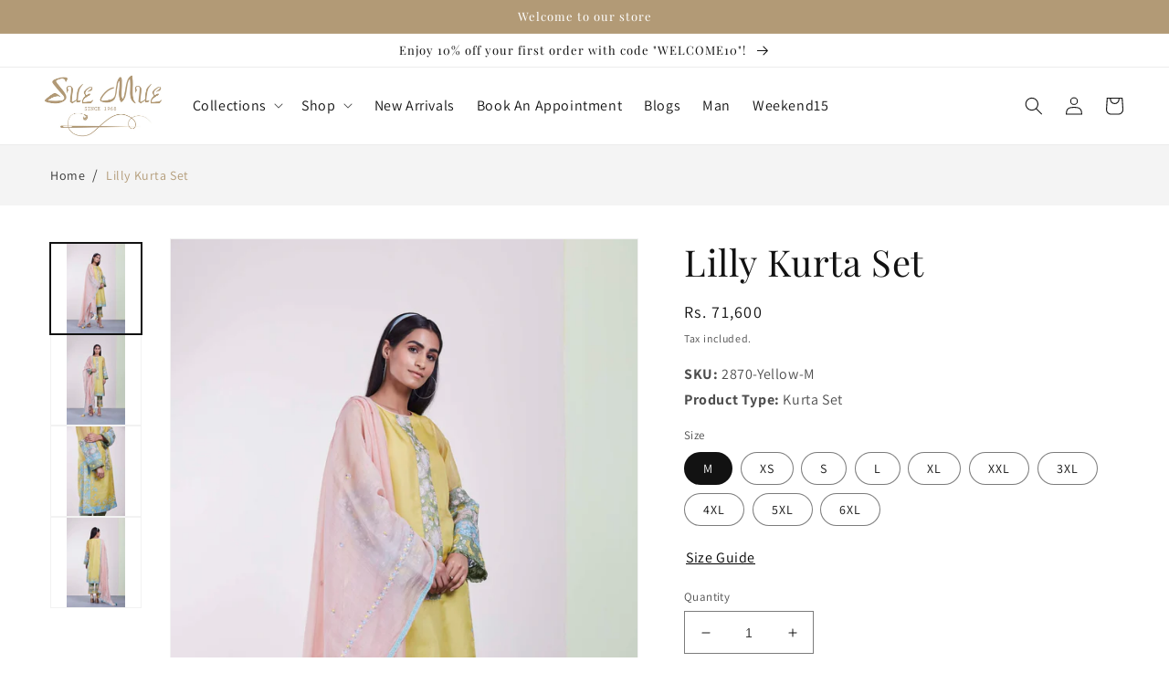

--- FILE ---
content_type: text/html; charset=utf-8
request_url: https://suemue.in/products/lilly-kurta-set
body_size: 64962
content:
<!doctype html>
<html class="no-js" lang="en">
  <head>
    <meta charset="utf-8">
    <meta http-equiv="X-UA-Compatible" content="IE=edge">
    <meta name="viewport" content="width=device-width,initial-scale=1">
    <meta name="theme-color" content="">
    
    <meta name="google-site-verification" content="g8iQEguCjh_YuUEEFYwKqlvHCgf-Jlt3q59VqdoatEs">
    
    <script>
      
    </script>

    <!-- Google Tag Manager -->
    <script>
      (function(w,d,s,l,i){w[l]=w[l]||[];w[l].push({'gtm.start':
      new Date().getTime(),event:'gtm.js'});var f=d.getElementsByTagName(s)[0],
      j=d.createElement(s),dl=l!='dataLayer'?'&l='+l:'';j.async=true;j.src=
      'https://www.googletagmanager.com/gtm.js?id='+i+dl;f.parentNode.insertBefore(j,f);
      })(window,document,'script','dataLayer','GTM-W7T2S6Z');
    </script>
    <!-- End Google Tag Manager -->

    <!-- Google tag (gtag.js) --> <script async src="https://www.googletagmanager.com/gtag/js?id=AW-17132293799"></script> <script> window.dataLayer = window.dataLayer || []; function gtag(){dataLayer.push(arguments);} gtag('js', new Date()); gtag('config', 'AW-17132293799'); </script> 
    
    

    <link rel="canonical" href="https://suemue.in/products/lilly-kurta-set">
    <link rel="preconnect" href="https://cdn.shopify.com" crossorigin><link rel="icon" type="image/png" href="//suemue.in/cdn/shop/files/fav-icon.png?crop=center&height=32&v=1615323547&width=32"><link rel="preconnect" href="https://fonts.shopifycdn.com" crossorigin><link rel="stylesheet" href="//suemue.in/cdn/shop/t/33/assets/swiper-bundle.min.css?v=164378690524145096541755163316">

    <title>
      
        Buy best Lilly Kurta Set online at SueMue
              
      
    </title>

    
     
      <meta name="description" content="Get designer Lilly Kurta Set online from leading online clothing store and ace your look in every occasion. Buy classy Lilly Kurta Set from our wide range of collection. ">
    
    

    

<meta property="og:site_name" content="Sue Mue">
<meta property="og:url" content="https://suemue.in/products/lilly-kurta-set">
<meta property="og:title" content="Lilly Kurta Set">
<meta property="og:type" content="product">
<meta property="og:description" content="This set features dusky citron organza applique work kurta and a pair of applique work chanderi pants. It comes along with a pearl blush embroidered dupatta with lace detailing. Collection SallyO Fabric Silk Organza Embroidery Multi-colour floral motif applique work on organza using resham threads and bead highlighting"><meta property="og:image" content="http://suemue.in/cdn/shop/products/1nnBfBrVkGcuiC1rBRoMwuCMw-1SVTav.jpg?v=1740577692">
  <meta property="og:image:secure_url" content="https://suemue.in/cdn/shop/products/1nnBfBrVkGcuiC1rBRoMwuCMw-1SVTav.jpg?v=1740577692">
  <meta property="og:image:width" content="1690">
  <meta property="og:image:height" content="2560"><meta property="og:price:amount" content="71,600">
  <meta property="og:price:currency" content="INR"><meta name="twitter:card" content="summary_large_image">
<meta name="twitter:title" content="Lilly Kurta Set">
<meta name="twitter:description" content="This set features dusky citron organza applique work kurta and a pair of applique work chanderi pants. It comes along with a pearl blush embroidered dupatta with lace detailing. Collection SallyO Fabric Silk Organza Embroidery Multi-colour floral motif applique work on organza using resham threads and bead highlighting">


    <script src="//suemue.in/cdn/shop/t/33/assets/global.js?v=86964192751770908431755163301" defer="defer"></script>

    <script>window.performance && window.performance.mark && window.performance.mark('shopify.content_for_header.start');</script><meta name="google-site-verification" content="bEgZd8mBl4PyY9xWhX90BgFSw5rg3lGoCQUxLZSdk7Q">
<meta id="shopify-digital-wallet" name="shopify-digital-wallet" content="/52758085785/digital_wallets/dialog">
<link rel="alternate" type="application/json+oembed" href="https://suemue.in/products/lilly-kurta-set.oembed">
<script async="async" src="/checkouts/internal/preloads.js?locale=en-IN"></script>
<script id="shopify-features" type="application/json">{"accessToken":"2d3a48ff0da4e520a2c39d9a4d39e2a0","betas":["rich-media-storefront-analytics"],"domain":"suemue.in","predictiveSearch":true,"shopId":52758085785,"locale":"en"}</script>
<script>var Shopify = Shopify || {};
Shopify.shop = "sue-mue.myshopify.com";
Shopify.locale = "en";
Shopify.currency = {"active":"INR","rate":"1.0"};
Shopify.country = "IN";
Shopify.theme = {"name":"Suemue For Sale 15 Aug 2025","id":153297748227,"schema_name":"None","schema_version":"7.0.1","theme_store_id":887,"role":"main"};
Shopify.theme.handle = "null";
Shopify.theme.style = {"id":null,"handle":null};
Shopify.cdnHost = "suemue.in/cdn";
Shopify.routes = Shopify.routes || {};
Shopify.routes.root = "/";</script>
<script type="module">!function(o){(o.Shopify=o.Shopify||{}).modules=!0}(window);</script>
<script>!function(o){function n(){var o=[];function n(){o.push(Array.prototype.slice.apply(arguments))}return n.q=o,n}var t=o.Shopify=o.Shopify||{};t.loadFeatures=n(),t.autoloadFeatures=n()}(window);</script>
<script id="shop-js-analytics" type="application/json">{"pageType":"product"}</script>
<script defer="defer" async type="module" src="//suemue.in/cdn/shopifycloud/shop-js/modules/v2/client.init-shop-cart-sync_BT-GjEfc.en.esm.js"></script>
<script defer="defer" async type="module" src="//suemue.in/cdn/shopifycloud/shop-js/modules/v2/chunk.common_D58fp_Oc.esm.js"></script>
<script defer="defer" async type="module" src="//suemue.in/cdn/shopifycloud/shop-js/modules/v2/chunk.modal_xMitdFEc.esm.js"></script>
<script type="module">
  await import("//suemue.in/cdn/shopifycloud/shop-js/modules/v2/client.init-shop-cart-sync_BT-GjEfc.en.esm.js");
await import("//suemue.in/cdn/shopifycloud/shop-js/modules/v2/chunk.common_D58fp_Oc.esm.js");
await import("//suemue.in/cdn/shopifycloud/shop-js/modules/v2/chunk.modal_xMitdFEc.esm.js");

  window.Shopify.SignInWithShop?.initShopCartSync?.({"fedCMEnabled":true,"windoidEnabled":true});

</script>
<script>(function() {
  var isLoaded = false;
  function asyncLoad() {
    if (isLoaded) return;
    isLoaded = true;
    var urls = ["https:\/\/sr-cdn.shiprocket.in\/sr-promise\/static\/uc.js?channel_id=4\u0026sr_company_id=5459520\u0026shop=sue-mue.myshopify.com"];
    for (var i = 0; i < urls.length; i++) {
      var s = document.createElement('script');
      s.type = 'text/javascript';
      s.async = true;
      s.src = urls[i];
      var x = document.getElementsByTagName('script')[0];
      x.parentNode.insertBefore(s, x);
    }
  };
  if(window.attachEvent) {
    window.attachEvent('onload', asyncLoad);
  } else {
    window.addEventListener('load', asyncLoad, false);
  }
})();</script>
<script id="__st">var __st={"a":52758085785,"offset":-18000,"reqid":"32a14715-ab96-4d0d-882e-d84ec04a84ee-1769331026","pageurl":"suemue.in\/products\/lilly-kurta-set","u":"6b01b87101b6","p":"product","rtyp":"product","rid":6131658391705};</script>
<script>window.ShopifyPaypalV4VisibilityTracking = true;</script>
<script id="captcha-bootstrap">!function(){'use strict';const t='contact',e='account',n='new_comment',o=[[t,t],['blogs',n],['comments',n],[t,'customer']],c=[[e,'customer_login'],[e,'guest_login'],[e,'recover_customer_password'],[e,'create_customer']],r=t=>t.map((([t,e])=>`form[action*='/${t}']:not([data-nocaptcha='true']) input[name='form_type'][value='${e}']`)).join(','),a=t=>()=>t?[...document.querySelectorAll(t)].map((t=>t.form)):[];function s(){const t=[...o],e=r(t);return a(e)}const i='password',u='form_key',d=['recaptcha-v3-token','g-recaptcha-response','h-captcha-response',i],f=()=>{try{return window.sessionStorage}catch{return}},m='__shopify_v',_=t=>t.elements[u];function p(t,e,n=!1){try{const o=window.sessionStorage,c=JSON.parse(o.getItem(e)),{data:r}=function(t){const{data:e,action:n}=t;return t[m]||n?{data:e,action:n}:{data:t,action:n}}(c);for(const[e,n]of Object.entries(r))t.elements[e]&&(t.elements[e].value=n);n&&o.removeItem(e)}catch(o){console.error('form repopulation failed',{error:o})}}const l='form_type',E='cptcha';function T(t){t.dataset[E]=!0}const w=window,h=w.document,L='Shopify',v='ce_forms',y='captcha';let A=!1;((t,e)=>{const n=(g='f06e6c50-85a8-45c8-87d0-21a2b65856fe',I='https://cdn.shopify.com/shopifycloud/storefront-forms-hcaptcha/ce_storefront_forms_captcha_hcaptcha.v1.5.2.iife.js',D={infoText:'Protected by hCaptcha',privacyText:'Privacy',termsText:'Terms'},(t,e,n)=>{const o=w[L][v],c=o.bindForm;if(c)return c(t,g,e,D).then(n);var r;o.q.push([[t,g,e,D],n]),r=I,A||(h.body.append(Object.assign(h.createElement('script'),{id:'captcha-provider',async:!0,src:r})),A=!0)});var g,I,D;w[L]=w[L]||{},w[L][v]=w[L][v]||{},w[L][v].q=[],w[L][y]=w[L][y]||{},w[L][y].protect=function(t,e){n(t,void 0,e),T(t)},Object.freeze(w[L][y]),function(t,e,n,w,h,L){const[v,y,A,g]=function(t,e,n){const i=e?o:[],u=t?c:[],d=[...i,...u],f=r(d),m=r(i),_=r(d.filter((([t,e])=>n.includes(e))));return[a(f),a(m),a(_),s()]}(w,h,L),I=t=>{const e=t.target;return e instanceof HTMLFormElement?e:e&&e.form},D=t=>v().includes(t);t.addEventListener('submit',(t=>{const e=I(t);if(!e)return;const n=D(e)&&!e.dataset.hcaptchaBound&&!e.dataset.recaptchaBound,o=_(e),c=g().includes(e)&&(!o||!o.value);(n||c)&&t.preventDefault(),c&&!n&&(function(t){try{if(!f())return;!function(t){const e=f();if(!e)return;const n=_(t);if(!n)return;const o=n.value;o&&e.removeItem(o)}(t);const e=Array.from(Array(32),(()=>Math.random().toString(36)[2])).join('');!function(t,e){_(t)||t.append(Object.assign(document.createElement('input'),{type:'hidden',name:u})),t.elements[u].value=e}(t,e),function(t,e){const n=f();if(!n)return;const o=[...t.querySelectorAll(`input[type='${i}']`)].map((({name:t})=>t)),c=[...d,...o],r={};for(const[a,s]of new FormData(t).entries())c.includes(a)||(r[a]=s);n.setItem(e,JSON.stringify({[m]:1,action:t.action,data:r}))}(t,e)}catch(e){console.error('failed to persist form',e)}}(e),e.submit())}));const S=(t,e)=>{t&&!t.dataset[E]&&(n(t,e.some((e=>e===t))),T(t))};for(const o of['focusin','change'])t.addEventListener(o,(t=>{const e=I(t);D(e)&&S(e,y())}));const B=e.get('form_key'),M=e.get(l),P=B&&M;t.addEventListener('DOMContentLoaded',(()=>{const t=y();if(P)for(const e of t)e.elements[l].value===M&&p(e,B);[...new Set([...A(),...v().filter((t=>'true'===t.dataset.shopifyCaptcha))])].forEach((e=>S(e,t)))}))}(h,new URLSearchParams(w.location.search),n,t,e,['guest_login'])})(!0,!0)}();</script>
<script integrity="sha256-4kQ18oKyAcykRKYeNunJcIwy7WH5gtpwJnB7kiuLZ1E=" data-source-attribution="shopify.loadfeatures" defer="defer" src="//suemue.in/cdn/shopifycloud/storefront/assets/storefront/load_feature-a0a9edcb.js" crossorigin="anonymous"></script>
<script data-source-attribution="shopify.dynamic_checkout.dynamic.init">var Shopify=Shopify||{};Shopify.PaymentButton=Shopify.PaymentButton||{isStorefrontPortableWallets:!0,init:function(){window.Shopify.PaymentButton.init=function(){};var t=document.createElement("script");t.src="https://suemue.in/cdn/shopifycloud/portable-wallets/latest/portable-wallets.en.js",t.type="module",document.head.appendChild(t)}};
</script>
<script data-source-attribution="shopify.dynamic_checkout.buyer_consent">
  function portableWalletsHideBuyerConsent(e){var t=document.getElementById("shopify-buyer-consent"),n=document.getElementById("shopify-subscription-policy-button");t&&n&&(t.classList.add("hidden"),t.setAttribute("aria-hidden","true"),n.removeEventListener("click",e))}function portableWalletsShowBuyerConsent(e){var t=document.getElementById("shopify-buyer-consent"),n=document.getElementById("shopify-subscription-policy-button");t&&n&&(t.classList.remove("hidden"),t.removeAttribute("aria-hidden"),n.addEventListener("click",e))}window.Shopify?.PaymentButton&&(window.Shopify.PaymentButton.hideBuyerConsent=portableWalletsHideBuyerConsent,window.Shopify.PaymentButton.showBuyerConsent=portableWalletsShowBuyerConsent);
</script>
<script>
  function portableWalletsCleanup(e){e&&e.src&&console.error("Failed to load portable wallets script "+e.src);var t=document.querySelectorAll("shopify-accelerated-checkout .shopify-payment-button__skeleton, shopify-accelerated-checkout-cart .wallet-cart-button__skeleton"),e=document.getElementById("shopify-buyer-consent");for(let e=0;e<t.length;e++)t[e].remove();e&&e.remove()}function portableWalletsNotLoadedAsModule(e){e instanceof ErrorEvent&&"string"==typeof e.message&&e.message.includes("import.meta")&&"string"==typeof e.filename&&e.filename.includes("portable-wallets")&&(window.removeEventListener("error",portableWalletsNotLoadedAsModule),window.Shopify.PaymentButton.failedToLoad=e,"loading"===document.readyState?document.addEventListener("DOMContentLoaded",window.Shopify.PaymentButton.init):window.Shopify.PaymentButton.init())}window.addEventListener("error",portableWalletsNotLoadedAsModule);
</script>

<script type="module" src="https://suemue.in/cdn/shopifycloud/portable-wallets/latest/portable-wallets.en.js" onError="portableWalletsCleanup(this)" crossorigin="anonymous"></script>
<script nomodule>
  document.addEventListener("DOMContentLoaded", portableWalletsCleanup);
</script>

<link id="shopify-accelerated-checkout-styles" rel="stylesheet" media="screen" href="https://suemue.in/cdn/shopifycloud/portable-wallets/latest/accelerated-checkout-backwards-compat.css" crossorigin="anonymous">
<style id="shopify-accelerated-checkout-cart">
        #shopify-buyer-consent {
  margin-top: 1em;
  display: inline-block;
  width: 100%;
}

#shopify-buyer-consent.hidden {
  display: none;
}

#shopify-subscription-policy-button {
  background: none;
  border: none;
  padding: 0;
  text-decoration: underline;
  font-size: inherit;
  cursor: pointer;
}

#shopify-subscription-policy-button::before {
  box-shadow: none;
}

      </style>
<script id="sections-script" data-sections="header,footer" defer="defer" src="//suemue.in/cdn/shop/t/33/compiled_assets/scripts.js?v=10184"></script>
<script>window.performance && window.performance.mark && window.performance.mark('shopify.content_for_header.end');</script>


    <style data-shopify>
      @font-face {
  font-family: Assistant;
  font-weight: 400;
  font-style: normal;
  font-display: swap;
  src: url("//suemue.in/cdn/fonts/assistant/assistant_n4.9120912a469cad1cc292572851508ca49d12e768.woff2") format("woff2"),
       url("//suemue.in/cdn/fonts/assistant/assistant_n4.6e9875ce64e0fefcd3f4446b7ec9036b3ddd2985.woff") format("woff");
}

      @font-face {
  font-family: Assistant;
  font-weight: 700;
  font-style: normal;
  font-display: swap;
  src: url("//suemue.in/cdn/fonts/assistant/assistant_n7.bf44452348ec8b8efa3aa3068825305886b1c83c.woff2") format("woff2"),
       url("//suemue.in/cdn/fonts/assistant/assistant_n7.0c887fee83f6b3bda822f1150b912c72da0f7b64.woff") format("woff");
}

      
      
      @font-face {
  font-family: "Playfair Display";
  font-weight: 400;
  font-style: normal;
  font-display: swap;
  src: url("//suemue.in/cdn/fonts/playfair_display/playfairdisplay_n4.9980f3e16959dc89137cc1369bfc3ae98af1deb9.woff2") format("woff2"),
       url("//suemue.in/cdn/fonts/playfair_display/playfairdisplay_n4.c562b7c8e5637886a811d2a017f9e023166064ee.woff") format("woff");
}


      :root {
        --font-body-family: Assistant, sans-serif;
        --font-body-style: normal;
        --font-body-weight: 400;
        --font-body-weight-bold: 700;

        --font-heading-family: "Playfair Display", serif;
        --font-heading-style: normal;
        --font-heading-weight: 400;

        --font-body-scale: 1.0;
        --font-heading-scale: 1.0;

        --color-base-text: 18, 18, 18;
        --color-shadow: 18, 18, 18;
        --color-base-background-1: 255, 255, 255;
        --color-base-background-2: 243, 243, 243;
        --color-base-solid-button-labels: 255, 255, 255;
        --color-base-outline-button-labels: 18, 18, 18;
        --color-base-accent-1: 178, 154, 118;
        --color-base-accent-2: 157, 129, 88;
        --payment-terms-background-color: #ffffff;

        --gradient-base-background-1: #ffffff;
        --gradient-base-background-2: #f3f3f3;
        --gradient-base-accent-1: #b29a76;
        --gradient-base-accent-2: #9d8158;

        --media-padding: px;
        --media-border-opacity: 0.05;
        --media-border-width: 1px;
        --media-radius: 0px;
        --media-shadow-opacity: 0.0;
        --media-shadow-horizontal-offset: 0px;
        --media-shadow-vertical-offset: 4px;
        --media-shadow-blur-radius: 5px;
        --media-shadow-visible: 0;

        --page-width: 140rem;
        --page-width-margin: 0rem;

        --product-card-image-padding: 0.0rem;
        --product-card-corner-radius: 0.0rem;
        --product-card-text-alignment: left;
        --product-card-border-width: 0.0rem;
        --product-card-border-opacity: 0.1;
        --product-card-shadow-opacity: 0.0;
        --product-card-shadow-visible: 0;
        --product-card-shadow-horizontal-offset: 0.0rem;
        --product-card-shadow-vertical-offset: 0.4rem;
        --product-card-shadow-blur-radius: 0.5rem;

        --collection-card-image-padding: 0.0rem;
        --collection-card-corner-radius: 0.0rem;
        --collection-card-text-alignment: left;
        --collection-card-border-width: 0.0rem;
        --collection-card-border-opacity: 0.1;
        --collection-card-shadow-opacity: 0.0;
        --collection-card-shadow-visible: 0;
        --collection-card-shadow-horizontal-offset: 0.0rem;
        --collection-card-shadow-vertical-offset: 0.4rem;
        --collection-card-shadow-blur-radius: 0.5rem;

        --blog-card-image-padding: 0.0rem;
        --blog-card-corner-radius: 0.0rem;
        --blog-card-text-alignment: left;
        --blog-card-border-width: 0.0rem;
        --blog-card-border-opacity: 0.1;
        --blog-card-shadow-opacity: 0.0;
        --blog-card-shadow-visible: 0;
        --blog-card-shadow-horizontal-offset: 0.0rem;
        --blog-card-shadow-vertical-offset: 0.4rem;
        --blog-card-shadow-blur-radius: 0.5rem;

        --badge-corner-radius: 4.0rem;

        --popup-border-width: 1px;
        --popup-border-opacity: 0.1;
        --popup-corner-radius: 0px;
        --popup-shadow-opacity: 0.15;
        --popup-shadow-horizontal-offset: 6px;
        --popup-shadow-vertical-offset: 6px;
        --popup-shadow-blur-radius: 5px;

        --drawer-border-width: 1px;
        --drawer-border-opacity: 0.1;
        --drawer-shadow-opacity: 0.0;
        --drawer-shadow-horizontal-offset: 0px;
        --drawer-shadow-vertical-offset: 4px;
        --drawer-shadow-blur-radius: 5px;

        --spacing-sections-desktop: 0px;
        --spacing-sections-mobile: 0px;

        --grid-desktop-vertical-spacing: 8px;
        --grid-desktop-horizontal-spacing: 8px;
        --grid-mobile-vertical-spacing: 4px;
        --grid-mobile-horizontal-spacing: 4px;

        --text-boxes-border-opacity: 0.1;
        --text-boxes-border-width: 0px;
        --text-boxes-radius: 0px;
        --text-boxes-shadow-opacity: 0.0;
        --text-boxes-shadow-visible: 0;
        --text-boxes-shadow-horizontal-offset: 0px;
        --text-boxes-shadow-vertical-offset: 4px;
        --text-boxes-shadow-blur-radius: 5px;

        --buttons-radius: 0px;
        --buttons-radius-outset: 0px;
        --buttons-border-width: 1px;
        --buttons-border-opacity: 1.0;
        --buttons-shadow-opacity: 0.0;
        --buttons-shadow-visible: 0;
        --buttons-shadow-horizontal-offset: 0px;
        --buttons-shadow-vertical-offset: 4px;
        --buttons-shadow-blur-radius: 5px;
        --buttons-border-offset: 0px;

        --inputs-radius: 0px;
        --inputs-border-width: 1px;
        --inputs-border-opacity: 0.55;
        --inputs-shadow-opacity: 0.0;
        --inputs-shadow-horizontal-offset: 0px;
        --inputs-margin-offset: 0px;
        --inputs-shadow-vertical-offset: 4px;
        --inputs-shadow-blur-radius: 5px;
        --inputs-radius-outset: 0px;

        --variant-pills-radius: 40px;
        --variant-pills-border-width: 1px;
        --variant-pills-border-opacity: 0.55;
        --variant-pills-shadow-opacity: 0.0;
        --variant-pills-shadow-horizontal-offset: 0px;
        --variant-pills-shadow-vertical-offset: 4px;
        --variant-pills-shadow-blur-radius: 5px;
      }

      *,
      *::before,
      *::after {
        box-sizing: inherit;
      }

      html {
        box-sizing: border-box;
        font-size: calc(var(--font-body-scale) * 62.5%);
        height: 100%;
      }

      body {
        display: grid;
        grid-template-rows: auto auto 1fr auto;
        grid-template-columns: 100%;
        min-height: 100%;
        margin: 0;
        font-size: 1.5rem;
        letter-spacing: 0.06rem;
        line-height: calc(1 + 0.8 / var(--font-body-scale));
        font-family: var(--font-body-family);
        font-style: var(--font-body-style);
        font-weight: var(--font-body-weight);
      }

      @media screen and (min-width: 750px) {
        body {
          font-size: 1.6rem;
        }
      }
    </style>

    <link href="//suemue.in/cdn/shop/t/33/assets/base.css?v=37470624068520031451755163279" rel="stylesheet" type="text/css" media="all" />
    <link href="//suemue.in/cdn/shop/t/33/assets/addon.css?v=94721962543575590521755163278" rel="stylesheet" type="text/css" media="all" />
<link rel="preload" as="font" href="//suemue.in/cdn/fonts/assistant/assistant_n4.9120912a469cad1cc292572851508ca49d12e768.woff2" type="font/woff2" crossorigin><link rel="preload" as="font" href="//suemue.in/cdn/fonts/playfair_display/playfairdisplay_n4.9980f3e16959dc89137cc1369bfc3ae98af1deb9.woff2" type="font/woff2" crossorigin><link
        rel="stylesheet"
        href="//suemue.in/cdn/shop/t/33/assets/component-predictive-search.css?v=83512081251802922551755163294"
        media="print"
        onload="this.media='all'"
      ><script>
      document.documentElement.className = document.documentElement.className.replace('no-js', 'js');
      if (Shopify.designMode) {
        document.documentElement.classList.add('shopify-design-mode');
      }
    </script>
     <!-- Elfsight AI Chatbot | Untitled AI Chatbot -->
<!-- <script src="https://static.elfsight.com/platform/platform.js" async></script>
<div class="elfsight-app-1c691c4d-7757-4b71-8355-51de05e3ae4f" data-elfsight-app-lazy></div>
 -->
  
    <!-- <script src="https://cdn.commoninja.com/sdk/latest/commonninja.js" defer></script>
<div class="commonninja_component pid-5f06c6d6-89b6-4d93-9952-c5e2b1b1de3c"></div>
 -->
    <script defer="defer">
      // Using futuresoftapi to check the user country code
       // console.log("useragent", navigator.userAgent)
       var botPattern = "(googlebot\/|bot|Googlebot-Mobile|Googlebot-Image|Google favicon|Mediapartners-Google|bingbot|slurp|java|wget|curl|Commons-HttpClient|Python-urllib|libwww|httpunit|nutch|phpcrawl|msnbot|jyxobot|FAST-WebCrawler|FAST Enterprise Crawler|biglotron|teoma|convera|seekbot|gigablast|exabot|ngbot|ia_archiver|GingerCrawler|webmon |httrack|webcrawler|grub.org|UsineNouvelleCrawler|antibot|netresearchserver|speedy|fluffy|bibnum.bnf|findlink|msrbot|panscient|yacybot|AISearchBot|IOI|ips-agent|tagoobot|MJ12bot|dotbot|woriobot|yanga|buzzbot|mlbot|yandexbot|purebot|Linguee Bot|Voyager|CyberPatrol|voilabot|baiduspider|citeseerxbot|spbot|twengabot|postrank|turnitinbot|scribdbot|page2rss|sitebot|linkdex|Adidxbot|blekkobot|ezooms|dotbot|Mail.RU_Bot|discobot|heritrix|findthatfile|europarchive.org|NerdByNature.Bot|sistrix crawler|ahrefsbot|Aboundex|domaincrawler|wbsearchbot|summify|ccbot|edisterbot|seznambot|ec2linkfinder|gslfbot|aihitbot|intelium_bot|facebookexternalhit|yeti|RetrevoPageAnalyzer|lb-spider|sogou|lssbot|careerbot|wotbox|wocbot|ichiro|DuckDuckBot|lssrocketcrawler|drupact|webcompanycrawler|acoonbot|openindexspider|gnam gnam spider|web-archive-net.com.bot|backlinkcrawler|coccoc|integromedb|content crawler spider|toplistbot|seokicks-robot|it2media-domain-crawler|ip-web-crawler.com|siteexplorer.info|elisabot|proximic|changedetection|blexbot|arabot|WeSEE:Search|niki-bot|CrystalSemanticsBot|rogerbot|360Spider|psbot|InterfaxScanBot|Lipperhey SEO Service|CC Metadata Scaper|g00g1e.net|GrapeshotCrawler|urlappendbot|brainobot|fr-crawler|binlar|SimpleCrawler|Livelapbot|Twitterbot|cXensebot|smtbot|bnf.fr_bot|A6-Indexer|ADmantX|Facebot|Twitterbot|OrangeBot|memorybot|AdvBot|MegaIndex|SemanticScholarBot|ltx71|nerdybot|xovibot|BUbiNG|Qwantify|archive.org_bot|Applebot|TweetmemeBot|crawler4j|findxbot|SemrushBot|yoozBot|lipperhey|y!j-asr|Domain Re-Animator Bot|AddThis)";
       var re = new RegExp(botPattern, 'i');
       var userAgent = navigator.userAgent;
       if (re.test(userAgent)) {
        addToIpdata();
        async function addToIpdata() {
          var url = "https://suemue.azurewebsites.net/api/DirectWebsiteUpdates";
          var data = {
            Website: "suemue.in",
            TrxnCode: "G",
            Product: window.location.href,
            Message: "",
          };
  
          fetch(url, {
            method: "POST",
            headers: {
              "Content-Type": "application/json",
              Authorization: "Basic QWRtaW46QTE0MyMhd2U1Njc=",
            },
            body: JSON.stringify(data),
            timeout: 0, // Note: The Fetch API doesn't support timeout directly
          })
            .then((response) => response.json())
            .then((data) => {
              console.log("response for add to cart", data);
            })
            .catch((error) => {
              console.error("Error add to cart:", error);
            });
        }
       }
       else{
         (function () {
            console.log("sending request url");
            var url = "https://suemue.azurewebsites.net/api/CheckIPExists";
            var data = {
                "PageURL": window.location.href,
                "Website": "suemue.in",
                "RefererWebsite": document.referrer,
                "UserAgent": navigator.userAgent
            };

            fetch(url, {
                method: 'POST',
                headers: {
                    'Content-Type': 'application/json',
                    'Authorization': 'Basic QWRtaW46QTE0MyMhd2U1Njc='
                },
                body: JSON.stringify(data),
                timeout: 0 // Note: The Fetch API doesn't support timeout directly
            })
            .then(response => response.json())
            .then(data => {
                console.log("response", data);
            })
            .catch(error => {
                console.error('Error:', error);
            });
        })();
         }
    </script>
    <script>
      // gtag scripts
      

        
          window.dataLayer = window.dataLayer || [];
          window.dataLayer.push({
          'event': 'view_item',
          'value': '71600.0',
          'items':    [{   'item_id': '6131658391705',
          'item_name': 'Lilly Kurta Set',
          'item_category': 'Kurta Set',
          'item_brand': 'SallyO',
          'price': '71600.0'
          }]
          });
          
    </script>
    <script type="application/ld+json">
{
  "@context": "http://schema.org",
  "@type": "BreadcrumbList",
  "itemListElement": [
    {
      "@type": "ListItem",
      "position": 1,
      "name": "Suemue",
      "item": "https://suemue.in"
    },{
        "@type": "ListItem",
        "position": 2,
        "name": "Lilly Kurta Set",
        "item": "https://suemue.in/products/lilly-kurta-set"
      }]
}
</script>

    
      <!-- Start VWO Async SmartCode -->
      <link rel="preconnect" href="https://dev.visualwebsiteoptimizer.com" />
      <script type='text/javascript' id='vwoCode'>
      window._vwo_code || (function() {
      var account_id=940817,
      version=2.1,
      settings_tolerance=2000,
      hide_element='body',
      hide_element_style = 'opacity:0 !important;filter:alpha(opacity=0) !important;background:none !important;transition:none !important;',
      /* DO NOT EDIT BELOW THIS LINE */
      f=false,w=window,d=document,v=d.querySelector('#vwoCode'),cK='_vwo_'+account_id+'_settings',cc={};try{var c=JSON.parse(localStorage.getItem('_vwo_'+account_id+'_config'));cc=c&&typeof c==='object'?c:{}}catch(e){}var stT=cc.stT==='session'?w.sessionStorage:w.localStorage;code={use_existing_jquery:function(){return typeof use_existing_jquery!=='undefined'?use_existing_jquery:undefined},library_tolerance:function(){return typeof library_tolerance!=='undefined'?library_tolerance:undefined},settings_tolerance:function(){return cc.sT||settings_tolerance},hide_element_style:function(){return'{'+(cc.hES||hide_element_style)+'}'},hide_element:function(){if(performance.getEntriesByName('first-contentful-paint')[0]){return''}return typeof cc.hE==='string'?cc.hE:hide_element},getVersion:function(){return version},finish:function(e){if(!f){f=true;var t=d.getElementById('_vis_opt_path_hides');if(t)t.parentNode.removeChild(t);if(e)(new Image).src='https://dev.visualwebsiteoptimizer.com/ee.gif?a='+account_id+e}},finished:function(){return f},addScript:function(e){var t=d.createElement('script');t.type='text/javascript';if(e.src){t.src=e.src}else{t.text=e.text}d.getElementsByTagName('head')[0].appendChild(t)},load:function(e,t){var i=this.getSettings(),n=d.createElement('script'),r=this;t=t||{};if(i){n.textContent=i;d.getElementsByTagName('head')[0].appendChild(n);if(!w.VWO||VWO.caE){stT.removeItem(cK);r.load(e)}}else{var o=new XMLHttpRequest;o.open('GET',e,true);o.withCredentials=!t.dSC;o.responseType=t.responseType||'text';o.onload=function(){if(t.onloadCb){return t.onloadCb(o,e)}if(o.status===200||o.status===304){_vwo_code.addScript({text:o.responseText})}else{_vwo_code.finish('&e=loading_failure:'+e)}};o.onerror=function(){if(t.onerrorCb){return t.onerrorCb(e)}_vwo_code.finish('&e=loading_failure:'+e)};o.send()}},getSettings:function(){try{var e=stT.getItem(cK);if(!e){return}e=JSON.parse(e);if(Date.now()>e.e){stT.removeItem(cK);return}return e.s}catch(e){return}},init:function(){if(d.URL.indexOf('__vwo_disable__')>-1)return;var e=this.settings_tolerance();w._vwo_settings_timer=setTimeout(function(){_vwo_code.finish();stT.removeItem(cK)},e);var t;if(this.hide_element()!=='body'){t=d.createElement('style');var i=this.hide_element(),n=i?i+this.hide_element_style():'',r=d.getElementsByTagName('head')[0];t.setAttribute('id','_vis_opt_path_hides');v&&t.setAttribute('nonce',v.nonce);t.setAttribute('type','text/css');if(t.styleSheet)t.styleSheet.cssText=n;else t.appendChild(d.createTextNode(n));r.appendChild(t)}else{t=d.getElementsByTagName('head')[0];var n=d.createElement('div');n.style.cssText='z-index: 2147483647 !important;position: fixed !important;left: 0 !important;top: 0 !important;width: 100% !important;height: 100% !important;background: white !important;';n.setAttribute('id','_vis_opt_path_hides');n.classList.add('_vis_hide_layer');t.parentNode.insertBefore(n,t.nextSibling)}var o=window._vis_opt_url||d.URL,s='https://dev.visualwebsiteoptimizer.com/j.php?a='+account_id+'&u='+encodeURIComponent(o)+'&vn='+version;if(w.location.search.indexOf('_vwo_xhr')!==-1){this.addScript({src:s})}else{this.load(s+'&x=true')}}};w._vwo_code=code;code.init();})();
      </script>
      <!-- End VWO Async SmartCode -->

  <script src="https://cdn.shopify.com/extensions/019b97b0-6350-7631-8123-95494b086580/socialwidget-instafeed-78/assets/social-widget.min.js" type="text/javascript" defer="defer"></script>
<link href="https://monorail-edge.shopifysvc.com" rel="dns-prefetch">
<script>(function(){if ("sendBeacon" in navigator && "performance" in window) {try {var session_token_from_headers = performance.getEntriesByType('navigation')[0].serverTiming.find(x => x.name == '_s').description;} catch {var session_token_from_headers = undefined;}var session_cookie_matches = document.cookie.match(/_shopify_s=([^;]*)/);var session_token_from_cookie = session_cookie_matches && session_cookie_matches.length === 2 ? session_cookie_matches[1] : "";var session_token = session_token_from_headers || session_token_from_cookie || "";function handle_abandonment_event(e) {var entries = performance.getEntries().filter(function(entry) {return /monorail-edge.shopifysvc.com/.test(entry.name);});if (!window.abandonment_tracked && entries.length === 0) {window.abandonment_tracked = true;var currentMs = Date.now();var navigation_start = performance.timing.navigationStart;var payload = {shop_id: 52758085785,url: window.location.href,navigation_start,duration: currentMs - navigation_start,session_token,page_type: "product"};window.navigator.sendBeacon("https://monorail-edge.shopifysvc.com/v1/produce", JSON.stringify({schema_id: "online_store_buyer_site_abandonment/1.1",payload: payload,metadata: {event_created_at_ms: currentMs,event_sent_at_ms: currentMs}}));}}window.addEventListener('pagehide', handle_abandonment_event);}}());</script>
<script id="web-pixels-manager-setup">(function e(e,d,r,n,o){if(void 0===o&&(o={}),!Boolean(null===(a=null===(i=window.Shopify)||void 0===i?void 0:i.analytics)||void 0===a?void 0:a.replayQueue)){var i,a;window.Shopify=window.Shopify||{};var t=window.Shopify;t.analytics=t.analytics||{};var s=t.analytics;s.replayQueue=[],s.publish=function(e,d,r){return s.replayQueue.push([e,d,r]),!0};try{self.performance.mark("wpm:start")}catch(e){}var l=function(){var e={modern:/Edge?\/(1{2}[4-9]|1[2-9]\d|[2-9]\d{2}|\d{4,})\.\d+(\.\d+|)|Firefox\/(1{2}[4-9]|1[2-9]\d|[2-9]\d{2}|\d{4,})\.\d+(\.\d+|)|Chrom(ium|e)\/(9{2}|\d{3,})\.\d+(\.\d+|)|(Maci|X1{2}).+ Version\/(15\.\d+|(1[6-9]|[2-9]\d|\d{3,})\.\d+)([,.]\d+|)( \(\w+\)|)( Mobile\/\w+|) Safari\/|Chrome.+OPR\/(9{2}|\d{3,})\.\d+\.\d+|(CPU[ +]OS|iPhone[ +]OS|CPU[ +]iPhone|CPU IPhone OS|CPU iPad OS)[ +]+(15[._]\d+|(1[6-9]|[2-9]\d|\d{3,})[._]\d+)([._]\d+|)|Android:?[ /-](13[3-9]|1[4-9]\d|[2-9]\d{2}|\d{4,})(\.\d+|)(\.\d+|)|Android.+Firefox\/(13[5-9]|1[4-9]\d|[2-9]\d{2}|\d{4,})\.\d+(\.\d+|)|Android.+Chrom(ium|e)\/(13[3-9]|1[4-9]\d|[2-9]\d{2}|\d{4,})\.\d+(\.\d+|)|SamsungBrowser\/([2-9]\d|\d{3,})\.\d+/,legacy:/Edge?\/(1[6-9]|[2-9]\d|\d{3,})\.\d+(\.\d+|)|Firefox\/(5[4-9]|[6-9]\d|\d{3,})\.\d+(\.\d+|)|Chrom(ium|e)\/(5[1-9]|[6-9]\d|\d{3,})\.\d+(\.\d+|)([\d.]+$|.*Safari\/(?![\d.]+ Edge\/[\d.]+$))|(Maci|X1{2}).+ Version\/(10\.\d+|(1[1-9]|[2-9]\d|\d{3,})\.\d+)([,.]\d+|)( \(\w+\)|)( Mobile\/\w+|) Safari\/|Chrome.+OPR\/(3[89]|[4-9]\d|\d{3,})\.\d+\.\d+|(CPU[ +]OS|iPhone[ +]OS|CPU[ +]iPhone|CPU IPhone OS|CPU iPad OS)[ +]+(10[._]\d+|(1[1-9]|[2-9]\d|\d{3,})[._]\d+)([._]\d+|)|Android:?[ /-](13[3-9]|1[4-9]\d|[2-9]\d{2}|\d{4,})(\.\d+|)(\.\d+|)|Mobile Safari.+OPR\/([89]\d|\d{3,})\.\d+\.\d+|Android.+Firefox\/(13[5-9]|1[4-9]\d|[2-9]\d{2}|\d{4,})\.\d+(\.\d+|)|Android.+Chrom(ium|e)\/(13[3-9]|1[4-9]\d|[2-9]\d{2}|\d{4,})\.\d+(\.\d+|)|Android.+(UC? ?Browser|UCWEB|U3)[ /]?(15\.([5-9]|\d{2,})|(1[6-9]|[2-9]\d|\d{3,})\.\d+)\.\d+|SamsungBrowser\/(5\.\d+|([6-9]|\d{2,})\.\d+)|Android.+MQ{2}Browser\/(14(\.(9|\d{2,})|)|(1[5-9]|[2-9]\d|\d{3,})(\.\d+|))(\.\d+|)|K[Aa][Ii]OS\/(3\.\d+|([4-9]|\d{2,})\.\d+)(\.\d+|)/},d=e.modern,r=e.legacy,n=navigator.userAgent;return n.match(d)?"modern":n.match(r)?"legacy":"unknown"}(),u="modern"===l?"modern":"legacy",c=(null!=n?n:{modern:"",legacy:""})[u],f=function(e){return[e.baseUrl,"/wpm","/b",e.hashVersion,"modern"===e.buildTarget?"m":"l",".js"].join("")}({baseUrl:d,hashVersion:r,buildTarget:u}),m=function(e){var d=e.version,r=e.bundleTarget,n=e.surface,o=e.pageUrl,i=e.monorailEndpoint;return{emit:function(e){var a=e.status,t=e.errorMsg,s=(new Date).getTime(),l=JSON.stringify({metadata:{event_sent_at_ms:s},events:[{schema_id:"web_pixels_manager_load/3.1",payload:{version:d,bundle_target:r,page_url:o,status:a,surface:n,error_msg:t},metadata:{event_created_at_ms:s}}]});if(!i)return console&&console.warn&&console.warn("[Web Pixels Manager] No Monorail endpoint provided, skipping logging."),!1;try{return self.navigator.sendBeacon.bind(self.navigator)(i,l)}catch(e){}var u=new XMLHttpRequest;try{return u.open("POST",i,!0),u.setRequestHeader("Content-Type","text/plain"),u.send(l),!0}catch(e){return console&&console.warn&&console.warn("[Web Pixels Manager] Got an unhandled error while logging to Monorail."),!1}}}}({version:r,bundleTarget:l,surface:e.surface,pageUrl:self.location.href,monorailEndpoint:e.monorailEndpoint});try{o.browserTarget=l,function(e){var d=e.src,r=e.async,n=void 0===r||r,o=e.onload,i=e.onerror,a=e.sri,t=e.scriptDataAttributes,s=void 0===t?{}:t,l=document.createElement("script"),u=document.querySelector("head"),c=document.querySelector("body");if(l.async=n,l.src=d,a&&(l.integrity=a,l.crossOrigin="anonymous"),s)for(var f in s)if(Object.prototype.hasOwnProperty.call(s,f))try{l.dataset[f]=s[f]}catch(e){}if(o&&l.addEventListener("load",o),i&&l.addEventListener("error",i),u)u.appendChild(l);else{if(!c)throw new Error("Did not find a head or body element to append the script");c.appendChild(l)}}({src:f,async:!0,onload:function(){if(!function(){var e,d;return Boolean(null===(d=null===(e=window.Shopify)||void 0===e?void 0:e.analytics)||void 0===d?void 0:d.initialized)}()){var d=window.webPixelsManager.init(e)||void 0;if(d){var r=window.Shopify.analytics;r.replayQueue.forEach((function(e){var r=e[0],n=e[1],o=e[2];d.publishCustomEvent(r,n,o)})),r.replayQueue=[],r.publish=d.publishCustomEvent,r.visitor=d.visitor,r.initialized=!0}}},onerror:function(){return m.emit({status:"failed",errorMsg:"".concat(f," has failed to load")})},sri:function(e){var d=/^sha384-[A-Za-z0-9+/=]+$/;return"string"==typeof e&&d.test(e)}(c)?c:"",scriptDataAttributes:o}),m.emit({status:"loading"})}catch(e){m.emit({status:"failed",errorMsg:(null==e?void 0:e.message)||"Unknown error"})}}})({shopId: 52758085785,storefrontBaseUrl: "https://suemue.in",extensionsBaseUrl: "https://extensions.shopifycdn.com/cdn/shopifycloud/web-pixels-manager",monorailEndpoint: "https://monorail-edge.shopifysvc.com/unstable/produce_batch",surface: "storefront-renderer",enabledBetaFlags: ["2dca8a86"],webPixelsConfigList: [{"id":"1682309379","configuration":"{\"accountID\":\"sue-mue\"}","eventPayloadVersion":"v1","runtimeContext":"STRICT","scriptVersion":"5503eca56790d6863e31590c8c364ee3","type":"APP","apiClientId":12388204545,"privacyPurposes":["ANALYTICS","MARKETING","SALE_OF_DATA"],"dataSharingAdjustments":{"protectedCustomerApprovalScopes":["read_customer_email","read_customer_name","read_customer_personal_data","read_customer_phone"]}},{"id":"789807363","configuration":"{\"config\":\"{\\\"google_tag_ids\\\":[\\\"G-Q61H0KP9C4\\\",\\\"AW-17132293799\\\",\\\"GT-NMLF5XTP\\\"],\\\"target_country\\\":\\\"ZZ\\\",\\\"gtag_events\\\":[{\\\"type\\\":\\\"search\\\",\\\"action_label\\\":[\\\"G-Q61H0KP9C4\\\",\\\"AW-17132293799\\\/stqKCIXxuNIaEKedqOk_\\\",\\\"AW-17132293799\\\"]},{\\\"type\\\":\\\"begin_checkout\\\",\\\"action_label\\\":[\\\"G-Q61H0KP9C4\\\",\\\"AW-17132293799\\\/SHd_CKfvuNIaEKedqOk_\\\",\\\"AW-17132293799\\\"]},{\\\"type\\\":\\\"view_item\\\",\\\"action_label\\\":[\\\"G-Q61H0KP9C4\\\",\\\"AW-17132293799\\\/ApjACILxuNIaEKedqOk_\\\",\\\"MC-54JSM1QE2N\\\",\\\"AW-17132293799\\\"]},{\\\"type\\\":\\\"purchase\\\",\\\"action_label\\\":[\\\"G-Q61H0KP9C4\\\",\\\"AW-17132293799\\\/vaE3CKTvuNIaEKedqOk_\\\",\\\"MC-54JSM1QE2N\\\",\\\"AW-17132293799\\\/fnsvCISdrNIaEKedqOk_\\\",\\\"AW-17132293799\\\"]},{\\\"type\\\":\\\"page_view\\\",\\\"action_label\\\":[\\\"G-Q61H0KP9C4\\\",\\\"AW-17132293799\\\/cdrBCP_wuNIaEKedqOk_\\\",\\\"MC-54JSM1QE2N\\\",\\\"AW-17132293799\\\"]},{\\\"type\\\":\\\"add_payment_info\\\",\\\"action_label\\\":[\\\"G-Q61H0KP9C4\\\",\\\"AW-17132293799\\\/6KUXCIjxuNIaEKedqOk_\\\",\\\"AW-17132293799\\\"]},{\\\"type\\\":\\\"add_to_cart\\\",\\\"action_label\\\":[\\\"G-Q61H0KP9C4\\\",\\\"AW-17132293799\\\/QmY_CPzwuNIaEKedqOk_\\\",\\\"AW-17132293799\\\"]}],\\\"enable_monitoring_mode\\\":false}\"}","eventPayloadVersion":"v1","runtimeContext":"OPEN","scriptVersion":"b2a88bafab3e21179ed38636efcd8a93","type":"APP","apiClientId":1780363,"privacyPurposes":[],"dataSharingAdjustments":{"protectedCustomerApprovalScopes":["read_customer_address","read_customer_email","read_customer_name","read_customer_personal_data","read_customer_phone"]}},{"id":"105120003","eventPayloadVersion":"1","runtimeContext":"LAX","scriptVersion":"5","type":"CUSTOM","privacyPurposes":["ANALYTICS","MARKETING","SALE_OF_DATA"],"name":"New Pixel"},{"id":"shopify-app-pixel","configuration":"{}","eventPayloadVersion":"v1","runtimeContext":"STRICT","scriptVersion":"0450","apiClientId":"shopify-pixel","type":"APP","privacyPurposes":["ANALYTICS","MARKETING"]},{"id":"shopify-custom-pixel","eventPayloadVersion":"v1","runtimeContext":"LAX","scriptVersion":"0450","apiClientId":"shopify-pixel","type":"CUSTOM","privacyPurposes":["ANALYTICS","MARKETING"]}],isMerchantRequest: false,initData: {"shop":{"name":"Sue Mue","paymentSettings":{"currencyCode":"INR"},"myshopifyDomain":"sue-mue.myshopify.com","countryCode":"IN","storefrontUrl":"https:\/\/suemue.in"},"customer":null,"cart":null,"checkout":null,"productVariants":[{"price":{"amount":71600.0,"currencyCode":"INR"},"product":{"title":"Lilly Kurta Set","vendor":"SallyO","id":"6131658391705","untranslatedTitle":"Lilly Kurta Set","url":"\/products\/lilly-kurta-set","type":"Kurta Set"},"id":"38006209020057","image":{"src":"\/\/suemue.in\/cdn\/shop\/products\/1nnBfBrVkGcuiC1rBRoMwuCMw-1SVTav.jpg?v=1740577692"},"sku":"2870-Yellow-M","title":"M","untranslatedTitle":"M"},{"price":{"amount":71600.0,"currencyCode":"INR"},"product":{"title":"Lilly Kurta Set","vendor":"SallyO","id":"6131658391705","untranslatedTitle":"Lilly Kurta Set","url":"\/products\/lilly-kurta-set","type":"Kurta Set"},"id":"38006208954521","image":{"src":"\/\/suemue.in\/cdn\/shop\/products\/1nnBfBrVkGcuiC1rBRoMwuCMw-1SVTav.jpg?v=1740577692"},"sku":"2870-Yellow-XS","title":"XS","untranslatedTitle":"XS"},{"price":{"amount":71600.0,"currencyCode":"INR"},"product":{"title":"Lilly Kurta Set","vendor":"SallyO","id":"6131658391705","untranslatedTitle":"Lilly Kurta Set","url":"\/products\/lilly-kurta-set","type":"Kurta Set"},"id":"38006208987289","image":{"src":"\/\/suemue.in\/cdn\/shop\/products\/1nnBfBrVkGcuiC1rBRoMwuCMw-1SVTav.jpg?v=1740577692"},"sku":"2870-Yellow-S","title":"S","untranslatedTitle":"S"},{"price":{"amount":71600.0,"currencyCode":"INR"},"product":{"title":"Lilly Kurta Set","vendor":"SallyO","id":"6131658391705","untranslatedTitle":"Lilly Kurta Set","url":"\/products\/lilly-kurta-set","type":"Kurta Set"},"id":"38006209052825","image":{"src":"\/\/suemue.in\/cdn\/shop\/products\/1nnBfBrVkGcuiC1rBRoMwuCMw-1SVTav.jpg?v=1740577692"},"sku":"2870-Yellow-L","title":"L","untranslatedTitle":"L"},{"price":{"amount":75180.0,"currencyCode":"INR"},"product":{"title":"Lilly Kurta Set","vendor":"SallyO","id":"6131658391705","untranslatedTitle":"Lilly Kurta Set","url":"\/products\/lilly-kurta-set","type":"Kurta Set"},"id":"38006209085593","image":{"src":"\/\/suemue.in\/cdn\/shop\/products\/1nnBfBrVkGcuiC1rBRoMwuCMw-1SVTav.jpg?v=1740577692"},"sku":"2870-Yellow-XL","title":"XL","untranslatedTitle":"XL"},{"price":{"amount":75180.0,"currencyCode":"INR"},"product":{"title":"Lilly Kurta Set","vendor":"SallyO","id":"6131658391705","untranslatedTitle":"Lilly Kurta Set","url":"\/products\/lilly-kurta-set","type":"Kurta Set"},"id":"38006209118361","image":{"src":"\/\/suemue.in\/cdn\/shop\/products\/1nnBfBrVkGcuiC1rBRoMwuCMw-1SVTav.jpg?v=1740577692"},"sku":"2870-Yellow-XXL","title":"XXL","untranslatedTitle":"XXL"},{"price":{"amount":78760.0,"currencyCode":"INR"},"product":{"title":"Lilly Kurta Set","vendor":"SallyO","id":"6131658391705","untranslatedTitle":"Lilly Kurta Set","url":"\/products\/lilly-kurta-set","type":"Kurta Set"},"id":"38006209183897","image":{"src":"\/\/suemue.in\/cdn\/shop\/products\/1nnBfBrVkGcuiC1rBRoMwuCMw-1SVTav.jpg?v=1740577692"},"sku":"2870-Yellow-3XL","title":"3XL","untranslatedTitle":"3XL"},{"price":{"amount":78760.0,"currencyCode":"INR"},"product":{"title":"Lilly Kurta Set","vendor":"SallyO","id":"6131658391705","untranslatedTitle":"Lilly Kurta Set","url":"\/products\/lilly-kurta-set","type":"Kurta Set"},"id":"38006209216665","image":{"src":"\/\/suemue.in\/cdn\/shop\/products\/1nnBfBrVkGcuiC1rBRoMwuCMw-1SVTav.jpg?v=1740577692"},"sku":"2870-Yellow-4XL","title":"4XL","untranslatedTitle":"4XL"},{"price":{"amount":82340.0,"currencyCode":"INR"},"product":{"title":"Lilly Kurta Set","vendor":"SallyO","id":"6131658391705","untranslatedTitle":"Lilly Kurta Set","url":"\/products\/lilly-kurta-set","type":"Kurta Set"},"id":"38006209282201","image":{"src":"\/\/suemue.in\/cdn\/shop\/products\/1nnBfBrVkGcuiC1rBRoMwuCMw-1SVTav.jpg?v=1740577692"},"sku":"2870-Yellow-5XL","title":"5XL","untranslatedTitle":"5XL"},{"price":{"amount":82340.0,"currencyCode":"INR"},"product":{"title":"Lilly Kurta Set","vendor":"SallyO","id":"6131658391705","untranslatedTitle":"Lilly Kurta Set","url":"\/products\/lilly-kurta-set","type":"Kurta Set"},"id":"38006209314969","image":{"src":"\/\/suemue.in\/cdn\/shop\/products\/1nnBfBrVkGcuiC1rBRoMwuCMw-1SVTav.jpg?v=1740577692"},"sku":"2870-Yellow-6XL","title":"6XL","untranslatedTitle":"6XL"}],"purchasingCompany":null},},"https://suemue.in/cdn","fcfee988w5aeb613cpc8e4bc33m6693e112",{"modern":"","legacy":""},{"shopId":"52758085785","storefrontBaseUrl":"https:\/\/suemue.in","extensionBaseUrl":"https:\/\/extensions.shopifycdn.com\/cdn\/shopifycloud\/web-pixels-manager","surface":"storefront-renderer","enabledBetaFlags":"[\"2dca8a86\"]","isMerchantRequest":"false","hashVersion":"fcfee988w5aeb613cpc8e4bc33m6693e112","publish":"custom","events":"[[\"page_viewed\",{}],[\"product_viewed\",{\"productVariant\":{\"price\":{\"amount\":71600.0,\"currencyCode\":\"INR\"},\"product\":{\"title\":\"Lilly Kurta Set\",\"vendor\":\"SallyO\",\"id\":\"6131658391705\",\"untranslatedTitle\":\"Lilly Kurta Set\",\"url\":\"\/products\/lilly-kurta-set\",\"type\":\"Kurta Set\"},\"id\":\"38006209020057\",\"image\":{\"src\":\"\/\/suemue.in\/cdn\/shop\/products\/1nnBfBrVkGcuiC1rBRoMwuCMw-1SVTav.jpg?v=1740577692\"},\"sku\":\"2870-Yellow-M\",\"title\":\"M\",\"untranslatedTitle\":\"M\"}}]]"});</script><script>
  window.ShopifyAnalytics = window.ShopifyAnalytics || {};
  window.ShopifyAnalytics.meta = window.ShopifyAnalytics.meta || {};
  window.ShopifyAnalytics.meta.currency = 'INR';
  var meta = {"product":{"id":6131658391705,"gid":"gid:\/\/shopify\/Product\/6131658391705","vendor":"SallyO","type":"Kurta Set","handle":"lilly-kurta-set","variants":[{"id":38006209020057,"price":7160000,"name":"Lilly Kurta Set - M","public_title":"M","sku":"2870-Yellow-M"},{"id":38006208954521,"price":7160000,"name":"Lilly Kurta Set - XS","public_title":"XS","sku":"2870-Yellow-XS"},{"id":38006208987289,"price":7160000,"name":"Lilly Kurta Set - S","public_title":"S","sku":"2870-Yellow-S"},{"id":38006209052825,"price":7160000,"name":"Lilly Kurta Set - L","public_title":"L","sku":"2870-Yellow-L"},{"id":38006209085593,"price":7518000,"name":"Lilly Kurta Set - XL","public_title":"XL","sku":"2870-Yellow-XL"},{"id":38006209118361,"price":7518000,"name":"Lilly Kurta Set - XXL","public_title":"XXL","sku":"2870-Yellow-XXL"},{"id":38006209183897,"price":7876000,"name":"Lilly Kurta Set - 3XL","public_title":"3XL","sku":"2870-Yellow-3XL"},{"id":38006209216665,"price":7876000,"name":"Lilly Kurta Set - 4XL","public_title":"4XL","sku":"2870-Yellow-4XL"},{"id":38006209282201,"price":8234000,"name":"Lilly Kurta Set - 5XL","public_title":"5XL","sku":"2870-Yellow-5XL"},{"id":38006209314969,"price":8234000,"name":"Lilly Kurta Set - 6XL","public_title":"6XL","sku":"2870-Yellow-6XL"}],"remote":false},"page":{"pageType":"product","resourceType":"product","resourceId":6131658391705,"requestId":"32a14715-ab96-4d0d-882e-d84ec04a84ee-1769331026"}};
  for (var attr in meta) {
    window.ShopifyAnalytics.meta[attr] = meta[attr];
  }
</script>
<script class="analytics">
  (function () {
    var customDocumentWrite = function(content) {
      var jquery = null;

      if (window.jQuery) {
        jquery = window.jQuery;
      } else if (window.Checkout && window.Checkout.$) {
        jquery = window.Checkout.$;
      }

      if (jquery) {
        jquery('body').append(content);
      }
    };

    var hasLoggedConversion = function(token) {
      if (token) {
        return document.cookie.indexOf('loggedConversion=' + token) !== -1;
      }
      return false;
    }

    var setCookieIfConversion = function(token) {
      if (token) {
        var twoMonthsFromNow = new Date(Date.now());
        twoMonthsFromNow.setMonth(twoMonthsFromNow.getMonth() + 2);

        document.cookie = 'loggedConversion=' + token + '; expires=' + twoMonthsFromNow;
      }
    }

    var trekkie = window.ShopifyAnalytics.lib = window.trekkie = window.trekkie || [];
    if (trekkie.integrations) {
      return;
    }
    trekkie.methods = [
      'identify',
      'page',
      'ready',
      'track',
      'trackForm',
      'trackLink'
    ];
    trekkie.factory = function(method) {
      return function() {
        var args = Array.prototype.slice.call(arguments);
        args.unshift(method);
        trekkie.push(args);
        return trekkie;
      };
    };
    for (var i = 0; i < trekkie.methods.length; i++) {
      var key = trekkie.methods[i];
      trekkie[key] = trekkie.factory(key);
    }
    trekkie.load = function(config) {
      trekkie.config = config || {};
      trekkie.config.initialDocumentCookie = document.cookie;
      var first = document.getElementsByTagName('script')[0];
      var script = document.createElement('script');
      script.type = 'text/javascript';
      script.onerror = function(e) {
        var scriptFallback = document.createElement('script');
        scriptFallback.type = 'text/javascript';
        scriptFallback.onerror = function(error) {
                var Monorail = {
      produce: function produce(monorailDomain, schemaId, payload) {
        var currentMs = new Date().getTime();
        var event = {
          schema_id: schemaId,
          payload: payload,
          metadata: {
            event_created_at_ms: currentMs,
            event_sent_at_ms: currentMs
          }
        };
        return Monorail.sendRequest("https://" + monorailDomain + "/v1/produce", JSON.stringify(event));
      },
      sendRequest: function sendRequest(endpointUrl, payload) {
        // Try the sendBeacon API
        if (window && window.navigator && typeof window.navigator.sendBeacon === 'function' && typeof window.Blob === 'function' && !Monorail.isIos12()) {
          var blobData = new window.Blob([payload], {
            type: 'text/plain'
          });

          if (window.navigator.sendBeacon(endpointUrl, blobData)) {
            return true;
          } // sendBeacon was not successful

        } // XHR beacon

        var xhr = new XMLHttpRequest();

        try {
          xhr.open('POST', endpointUrl);
          xhr.setRequestHeader('Content-Type', 'text/plain');
          xhr.send(payload);
        } catch (e) {
          console.log(e);
        }

        return false;
      },
      isIos12: function isIos12() {
        return window.navigator.userAgent.lastIndexOf('iPhone; CPU iPhone OS 12_') !== -1 || window.navigator.userAgent.lastIndexOf('iPad; CPU OS 12_') !== -1;
      }
    };
    Monorail.produce('monorail-edge.shopifysvc.com',
      'trekkie_storefront_load_errors/1.1',
      {shop_id: 52758085785,
      theme_id: 153297748227,
      app_name: "storefront",
      context_url: window.location.href,
      source_url: "//suemue.in/cdn/s/trekkie.storefront.8d95595f799fbf7e1d32231b9a28fd43b70c67d3.min.js"});

        };
        scriptFallback.async = true;
        scriptFallback.src = '//suemue.in/cdn/s/trekkie.storefront.8d95595f799fbf7e1d32231b9a28fd43b70c67d3.min.js';
        first.parentNode.insertBefore(scriptFallback, first);
      };
      script.async = true;
      script.src = '//suemue.in/cdn/s/trekkie.storefront.8d95595f799fbf7e1d32231b9a28fd43b70c67d3.min.js';
      first.parentNode.insertBefore(script, first);
    };
    trekkie.load(
      {"Trekkie":{"appName":"storefront","development":false,"defaultAttributes":{"shopId":52758085785,"isMerchantRequest":null,"themeId":153297748227,"themeCityHash":"6419796219870502016","contentLanguage":"en","currency":"INR","eventMetadataId":"27d79660-56ba-4144-8680-bac6b695c7f9"},"isServerSideCookieWritingEnabled":true,"monorailRegion":"shop_domain","enabledBetaFlags":["65f19447"]},"Session Attribution":{},"S2S":{"facebookCapiEnabled":false,"source":"trekkie-storefront-renderer","apiClientId":580111}}
    );

    var loaded = false;
    trekkie.ready(function() {
      if (loaded) return;
      loaded = true;

      window.ShopifyAnalytics.lib = window.trekkie;

      var originalDocumentWrite = document.write;
      document.write = customDocumentWrite;
      try { window.ShopifyAnalytics.merchantGoogleAnalytics.call(this); } catch(error) {};
      document.write = originalDocumentWrite;

      window.ShopifyAnalytics.lib.page(null,{"pageType":"product","resourceType":"product","resourceId":6131658391705,"requestId":"32a14715-ab96-4d0d-882e-d84ec04a84ee-1769331026","shopifyEmitted":true});

      var match = window.location.pathname.match(/checkouts\/(.+)\/(thank_you|post_purchase)/)
      var token = match? match[1]: undefined;
      if (!hasLoggedConversion(token)) {
        setCookieIfConversion(token);
        window.ShopifyAnalytics.lib.track("Viewed Product",{"currency":"INR","variantId":38006209020057,"productId":6131658391705,"productGid":"gid:\/\/shopify\/Product\/6131658391705","name":"Lilly Kurta Set - M","price":"71600.00","sku":"2870-Yellow-M","brand":"SallyO","variant":"M","category":"Kurta Set","nonInteraction":true,"remote":false},undefined,undefined,{"shopifyEmitted":true});
      window.ShopifyAnalytics.lib.track("monorail:\/\/trekkie_storefront_viewed_product\/1.1",{"currency":"INR","variantId":38006209020057,"productId":6131658391705,"productGid":"gid:\/\/shopify\/Product\/6131658391705","name":"Lilly Kurta Set - M","price":"71600.00","sku":"2870-Yellow-M","brand":"SallyO","variant":"M","category":"Kurta Set","nonInteraction":true,"remote":false,"referer":"https:\/\/suemue.in\/products\/lilly-kurta-set"});
      }
    });


        var eventsListenerScript = document.createElement('script');
        eventsListenerScript.async = true;
        eventsListenerScript.src = "//suemue.in/cdn/shopifycloud/storefront/assets/shop_events_listener-3da45d37.js";
        document.getElementsByTagName('head')[0].appendChild(eventsListenerScript);

})();</script>
  <script>
  if (!window.ga || (window.ga && typeof window.ga !== 'function')) {
    window.ga = function ga() {
      (window.ga.q = window.ga.q || []).push(arguments);
      if (window.Shopify && window.Shopify.analytics && typeof window.Shopify.analytics.publish === 'function') {
        window.Shopify.analytics.publish("ga_stub_called", {}, {sendTo: "google_osp_migration"});
      }
      console.error("Shopify's Google Analytics stub called with:", Array.from(arguments), "\nSee https://help.shopify.com/manual/promoting-marketing/pixels/pixel-migration#google for more information.");
    };
    if (window.Shopify && window.Shopify.analytics && typeof window.Shopify.analytics.publish === 'function') {
      window.Shopify.analytics.publish("ga_stub_initialized", {}, {sendTo: "google_osp_migration"});
    }
  }
</script>
<script
  defer
  src="https://suemue.in/cdn/shopifycloud/perf-kit/shopify-perf-kit-3.0.4.min.js"
  data-application="storefront-renderer"
  data-shop-id="52758085785"
  data-render-region="gcp-us-east1"
  data-page-type="product"
  data-theme-instance-id="153297748227"
  data-theme-name="None"
  data-theme-version="7.0.1"
  data-monorail-region="shop_domain"
  data-resource-timing-sampling-rate="10"
  data-shs="true"
  data-shs-beacon="true"
  data-shs-export-with-fetch="true"
  data-shs-logs-sample-rate="1"
  data-shs-beacon-endpoint="https://suemue.in/api/collect"
></script>
</head>

  <body class="gradient">
    
    <!-- Google Tag Manager (noscript) -->
    <noscript
      ><iframe
        src="https://www.googletagmanager.com/ns.html?id=GTM-W7T2S6Z"
        height="0"
        width="0"
        style="display:none;visibility:hidden"
      ></iframe
    ></noscript>
    <!-- End Google Tag Manager (noscript) -->

    <a class="skip-to-content-link button visually-hidden" href="#MainContent">
      Skip to content
    </a><div id="shopify-section-announcement-bar" class="shopify-section"><div class="announcement-bar color-accent-1 gradient" role="region" aria-label="Announcement" ><div class="page-width">
                <p class="announcement-bar__message center h5">
                  Welcome to our store
</p>
              </div></div><div class="announcement-bar color-background-1 gradient" role="region" aria-label="Announcement" ><a href="https://suemue.in/account/register" class="announcement-bar__link link link--text focus-inset animate-arrow"><div class="page-width">
                <p class="announcement-bar__message center h5">
                  Enjoy 10% off your first order with code &quot;WELCOME10&quot;!
<svg viewBox="0 0 14 10" fill="none" aria-hidden="true" focusable="false" role="presentation" class="icon icon-arrow" xmlns="http://www.w3.org/2000/svg">
  <path fill-rule="evenodd" clip-rule="evenodd" d="M8.537.808a.5.5 0 01.817-.162l4 4a.5.5 0 010 .708l-4 4a.5.5 0 11-.708-.708L11.793 5.5H1a.5.5 0 010-1h10.793L8.646 1.354a.5.5 0 01-.109-.546z" fill="currentColor">
</svg>

</p>
              </div></a></div>
</div>
    <div id="shopify-section-header" class="shopify-section section-header"><link rel="stylesheet" href="//suemue.in/cdn/shop/t/33/assets/component-list-menu.css?v=151968516119678728991755163289" media="print" onload="this.media='all'">
<link rel="stylesheet" href="//suemue.in/cdn/shop/t/33/assets/component-search.css?v=96455689198851321781755163296" media="print" onload="this.media='all'">
<link rel="stylesheet" href="//suemue.in/cdn/shop/t/33/assets/component-menu-drawer.css?v=182311192829367774911755163291" media="print" onload="this.media='all'">
<link rel="stylesheet" href="//suemue.in/cdn/shop/t/33/assets/component-cart-notification.css?v=183358051719344305851755163285" media="print" onload="this.media='all'">
<link rel="stylesheet" href="//suemue.in/cdn/shop/t/33/assets/component-cart-items.css?v=23917223812499722491755163284" media="print" onload="this.media='all'"><link rel="stylesheet" href="//suemue.in/cdn/shop/t/33/assets/component-price.css?v=162958146517579680791755163294" media="print" onload="this.media='all'">
  <link rel="stylesheet" href="//suemue.in/cdn/shop/t/33/assets/component-loading-overlay.css?v=167310470843593579841755163290" media="print" onload="this.media='all'"><noscript><link href="//suemue.in/cdn/shop/t/33/assets/component-list-menu.css?v=151968516119678728991755163289" rel="stylesheet" type="text/css" media="all" /></noscript>
<noscript><link href="//suemue.in/cdn/shop/t/33/assets/component-search.css?v=96455689198851321781755163296" rel="stylesheet" type="text/css" media="all" /></noscript>
<noscript><link href="//suemue.in/cdn/shop/t/33/assets/component-menu-drawer.css?v=182311192829367774911755163291" rel="stylesheet" type="text/css" media="all" /></noscript>
<noscript><link href="//suemue.in/cdn/shop/t/33/assets/component-cart-notification.css?v=183358051719344305851755163285" rel="stylesheet" type="text/css" media="all" /></noscript>
<noscript><link href="//suemue.in/cdn/shop/t/33/assets/component-cart-items.css?v=23917223812499722491755163284" rel="stylesheet" type="text/css" media="all" /></noscript>

<style>

/*   .header__menu-item,.header__icon{
    color:white;
  }
  .header__submenu .list-menu__item{
    flex-direction:column;
    color:black;
  }
  .header__menu-item:hover{
  color:white;
  }
  .header__submenu .header__menu-item:hover{
  color:black;
  } */
  .list-menu__item  .featured-image{
     width:75%;    
     height:100px;
     overflow:hidden;
/*     margin-top: 10px; */
  } 
  .featured-image .image-center{
   	width:100%; 
    height:100%;
    max-width:100%;
    object-fit:cover;
    object-position:top;
  }
  header-drawer {
    justify-self: start;
    margin-left: -1.2rem;
  }

  .header__heading-logo {
    max-width: 130px;
  }
  
  @media screen and (min-width: 1100px) {
    header-drawer {
      display: none;
    }
      .header__inline-menu {
    display: block;
  }

  .header--top-center .header__inline-menu {
    justify-self: center;
  }

  .header--top-center .header__inline-menu > .list-menu--inline {
    justify-content: center;
  }

  .header--middle-left .header__inline-menu {
    margin-left: 0;
/*     NEW STYLE */
    height:100%;
  }
    .header--top-left,
  .header--middle-left:not(.header--has-menu) {
    grid-template-areas:
      'heading icons'
      'navigation navigation';
    grid-template-columns: 1fr auto;
  }

  .header--middle-left {
    grid-template-areas: 'heading navigation icons';
    grid-template-columns: auto auto 1fr;
    column-gap: 2rem;
  }

  .header--middle-center {
    grid-template-areas: 'navigation heading icons';
    grid-template-columns: 1fr auto 1fr;
    column-gap: 2rem;
  }

  .header--top-center {
    grid-template-areas:
      'left-icon heading icons'
      'navigation navigation navigation';
  }

  .header:not(.header--middle-left, .header--middle-center) .header__inline-menu {
    margin-top: 1.05rem;
  }
  }

  .menu-drawer-container {
    display: flex;
  }

  .list-menu {
    list-style: none;
    padding: 0;
    margin: 0;
  }

  .list-menu--inline {
    display: inline-flex;
    flex-wrap: wrap;
    height:100%;
    align-items:center;
  }

  summary.list-menu__item {
    padding-right: 2.7rem;
  }

  .list-menu__item {
    display: flex;
    align-items: center;
    line-height: calc(1 + 0.3 / var(--font-body-scale));
  }

  .list-menu__item--link {
    text-decoration: none;
    padding-bottom: 1rem;
    padding-top: 1rem;
    line-height: calc(1 + 0.8 / var(--font-body-scale));
  }


  @media screen and (min-width: 750px) {
    .list-menu__item--link {
      padding-bottom: 0.5rem;
      padding-top: 0.5rem;
    }
  }
  @media screen and (min-width: 1300px) {
    .list-menu__item  .featured-image{
     width:80%;    
     height:150px;
  } 
  }

  /*   custom styles */
  .megamenu-relative{
    position:relative; 
/*     background-color:#333333; */
  }
  .mega-menu-heading{
    font-family: var(--font-body-family);
    font-size:16px;
  }

  
</style><style data-shopify>.header {
    padding-top: 0px;
    padding-bottom: 0px;
  }

  .section-header {
    margin-bottom: 0px;
  }

  @media screen and (min-width: 750px) {
    .section-header {
      margin-bottom: 0px;
    }
  }

  @media screen and (min-width: 990px) {
    .header {
      padding-top: 0px;
      padding-bottom: 0px;
    }
  }</style><script src="//suemue.in/cdn/shop/t/33/assets/details-disclosure.js?v=153497636716254413831755163299" defer="defer"></script>
<script src="//suemue.in/cdn/shop/t/33/assets/details-modal.js?v=4511761896672669691755163300" defer="defer"></script>
<script src="//suemue.in/cdn/shop/t/33/assets/cart-notification.js?v=160453272920806432391755163280" defer="defer"></script><svg xmlns="http://www.w3.org/2000/svg" class="hidden">
  <symbol id="icon-search" viewbox="0 0 18 19" fill="none">
    <path fill-rule="evenodd" clip-rule="evenodd" d="M11.03 11.68A5.784 5.784 0 112.85 3.5a5.784 5.784 0 018.18 8.18zm.26 1.12a6.78 6.78 0 11.72-.7l5.4 5.4a.5.5 0 11-.71.7l-5.41-5.4z" fill="currentColor"/>
  </symbol>

  <symbol id="icon-close" class="icon icon-close" fill="none" viewBox="0 0 18 17">
    <path d="M.865 15.978a.5.5 0 00.707.707l7.433-7.431 7.579 7.282a.501.501 0 00.846-.37.5.5 0 00-.153-.351L9.712 8.546l7.417-7.416a.5.5 0 10-.707-.708L8.991 7.853 1.413.573a.5.5 0 10-.693.72l7.563 7.268-7.418 7.417z" fill="currentColor">
  </symbol>
</svg>
<sticky-header class="header-wrapper color-background-1 gradient header-wrapper--border-bottom megamenu-relative">
  <header class="header header--middle-left header--mobile-center page-width header--has-menu   "><header-drawer data-breakpoint="tablet">
        <details id="Details-menu-drawer-container" class="menu-drawer-container">
          <summary class="header__icon header__icon--menu header__icon--summary link focus-inset" aria-label="Menu">
            <span>
              <svg xmlns="http://www.w3.org/2000/svg" aria-hidden="true" focusable="false" role="presentation" class="icon icon-hamburger" fill="none" viewBox="0 0 18 16">
  <path d="M1 .5a.5.5 0 100 1h15.71a.5.5 0 000-1H1zM.5 8a.5.5 0 01.5-.5h15.71a.5.5 0 010 1H1A.5.5 0 01.5 8zm0 7a.5.5 0 01.5-.5h15.71a.5.5 0 010 1H1a.5.5 0 01-.5-.5z" fill="currentColor">
</svg>

              <svg xmlns="http://www.w3.org/2000/svg" aria-hidden="true" focusable="false" role="presentation" class="icon icon-close" fill="none" viewBox="0 0 18 17">
  <path d="M.865 15.978a.5.5 0 00.707.707l7.433-7.431 7.579 7.282a.501.501 0 00.846-.37.5.5 0 00-.153-.351L9.712 8.546l7.417-7.416a.5.5 0 10-.707-.708L8.991 7.853 1.413.573a.5.5 0 10-.693.72l7.563 7.268-7.418 7.417z" fill="currentColor">
</svg>

            </span>
          </summary>
          <div id="menu-drawer" class="gradient menu-drawer motion-reduce" tabindex="-1">
            <div class="menu-drawer__inner-container">
              <div class="menu-drawer__navigation-container">
                <nav class="menu-drawer__navigation">
                  <ul class="menu-drawer__menu has-submenu list-menu" role="list"><li><details id="Details-menu-drawer-menu-item-1">
                            <summary class="menu-drawer__menu-item list-menu__item link link--text focus-inset">
                              Collections
                              <svg viewBox="0 0 14 10" fill="none" aria-hidden="true" focusable="false" role="presentation" class="icon icon-arrow" xmlns="http://www.w3.org/2000/svg">
  <path fill-rule="evenodd" clip-rule="evenodd" d="M8.537.808a.5.5 0 01.817-.162l4 4a.5.5 0 010 .708l-4 4a.5.5 0 11-.708-.708L11.793 5.5H1a.5.5 0 010-1h10.793L8.646 1.354a.5.5 0 01-.109-.546z" fill="currentColor">
</svg>

                              <svg aria-hidden="true" focusable="false" role="presentation" class="icon icon-caret" viewBox="0 0 10 6">
  <path fill-rule="evenodd" clip-rule="evenodd" d="M9.354.646a.5.5 0 00-.708 0L5 4.293 1.354.646a.5.5 0 00-.708.708l4 4a.5.5 0 00.708 0l4-4a.5.5 0 000-.708z" fill="currentColor">
</svg>

                            </summary>
                            <div id="link-collections" class="menu-drawer__submenu has-submenu gradient motion-reduce" tabindex="-1">
                              <div class="menu-drawer__inner-submenu">
                                <button class="menu-drawer__close-button link link--text focus-inset" aria-expanded="true">
                                  <svg viewBox="0 0 14 10" fill="none" aria-hidden="true" focusable="false" role="presentation" class="icon icon-arrow" xmlns="http://www.w3.org/2000/svg">
  <path fill-rule="evenodd" clip-rule="evenodd" d="M8.537.808a.5.5 0 01.817-.162l4 4a.5.5 0 010 .708l-4 4a.5.5 0 11-.708-.708L11.793 5.5H1a.5.5 0 010-1h10.793L8.646 1.354a.5.5 0 01-.109-.546z" fill="currentColor">
</svg>

                                  Collections
                                </button>
                                <ul class="menu-drawer__menu list-menu" role="list" tabindex="-1"><li><details id="Details-menu-drawer-submenu-1">
                                          <summary class="menu-drawer__menu-item link link--text list-menu__item focus-inset">
                                            Latest Collections
                                            <svg viewBox="0 0 14 10" fill="none" aria-hidden="true" focusable="false" role="presentation" class="icon icon-arrow" xmlns="http://www.w3.org/2000/svg">
  <path fill-rule="evenodd" clip-rule="evenodd" d="M8.537.808a.5.5 0 01.817-.162l4 4a.5.5 0 010 .708l-4 4a.5.5 0 11-.708-.708L11.793 5.5H1a.5.5 0 010-1h10.793L8.646 1.354a.5.5 0 01-.109-.546z" fill="currentColor">
</svg>

                                            <svg aria-hidden="true" focusable="false" role="presentation" class="icon icon-caret" viewBox="0 0 10 6">
  <path fill-rule="evenodd" clip-rule="evenodd" d="M9.354.646a.5.5 0 00-.708 0L5 4.293 1.354.646a.5.5 0 00-.708.708l4 4a.5.5 0 00.708 0l4-4a.5.5 0 000-.708z" fill="currentColor">
</svg>

                                          </summary>
                                          <div id="childlink-latest-collections" class="menu-drawer__submenu has-submenu gradient motion-reduce">
                                            <button class="menu-drawer__close-button link link--text focus-inset" aria-expanded="true">
                                              <svg viewBox="0 0 14 10" fill="none" aria-hidden="true" focusable="false" role="presentation" class="icon icon-arrow" xmlns="http://www.w3.org/2000/svg">
  <path fill-rule="evenodd" clip-rule="evenodd" d="M8.537.808a.5.5 0 01.817-.162l4 4a.5.5 0 010 .708l-4 4a.5.5 0 11-.708-.708L11.793 5.5H1a.5.5 0 010-1h10.793L8.646 1.354a.5.5 0 01-.109-.546z" fill="currentColor">
</svg>

                                              Latest Collections
                                            </button>
                                            <ul class="menu-drawer__menu list-menu" role="list" tabindex="-1"><li>
                                                  <a href="/collections/rumani" class="menu-drawer__menu-item link link--text list-menu__item focus-inset">
                                                    Rumani
                                                  </a>
                                                </li><li>
                                                  <a href="/collections/sabaa" class="menu-drawer__menu-item link link--text list-menu__item focus-inset">
                                                    Sabaa
                                                  </a>
                                                </li><li>
                                                  <a href="/collections/shiddat-2-0" class="menu-drawer__menu-item link link--text list-menu__item focus-inset">
                                                    Shiddat 2.0
                                                  </a>
                                                </li><li>
                                                  <a href="/collections/shiddat" class="menu-drawer__menu-item link link--text list-menu__item focus-inset">
                                                    Shiddat
                                                  </a>
                                                </li><li>
                                                  <a href="/collections/impressions" class="menu-drawer__menu-item link link--text list-menu__item focus-inset">
                                                    Impressions
                                                  </a>
                                                </li><li>
                                                  <a href="/collections/nur" class="menu-drawer__menu-item link link--text list-menu__item focus-inset">
                                                    Nur
                                                  </a>
                                                </li><li>
                                                  <a href="/collections/threads-of-love" class="menu-drawer__menu-item link link--text list-menu__item focus-inset">
                                                    Threads of Love
                                                  </a>
                                                </li><li>
                                                  <a href="/collections/anjuman" class="menu-drawer__menu-item link link--text list-menu__item focus-inset">
                                                    Anjuman
                                                  </a>
                                                </li><li>
                                                  <a href="/collections/guftagu" class="menu-drawer__menu-item link link--text list-menu__item focus-inset">
                                                    Guftagu
                                                  </a>
                                                </li><li>
                                                  <a href="/collections/urvi-festive" class="menu-drawer__menu-item link link--text list-menu__item focus-inset">
                                                    Urvi Festive
                                                  </a>
                                                </li><li>
                                                  <a href="/collections/ziya-couture" class="menu-drawer__menu-item link link--text list-menu__item focus-inset">
                                                    Ziya Couture
                                                  </a>
                                                </li><li>
                                                  <a href="/collections/ziya" class="menu-drawer__menu-item link link--text list-menu__item focus-inset">
                                                    Ziya Pret
                                                  </a>
                                                </li><li>
                                                  <a href="/collections/utsav" class="menu-drawer__menu-item link link--text list-menu__item focus-inset">
                                                    Utsav
                                                  </a>
                                                </li><li>
                                                  <a href="/collections/rang" class="menu-drawer__menu-item link link--text list-menu__item focus-inset">
                                                    Rang
                                                  </a>
                                                </li><li>
                                                  <a href="/collections/khiraj" class="menu-drawer__menu-item link link--text list-menu__item focus-inset">
                                                    Khiraz
                                                  </a>
                                                </li><li>
                                                  <a href="/collections/sally-o" class="menu-drawer__menu-item link link--text list-menu__item focus-inset">
                                                    Sally-O
                                                  </a>
                                                </li><li>
                                                  <a href="/collections/collections-banarasia" class="menu-drawer__menu-item link link--text list-menu__item focus-inset">
                                                    Banarsia
                                                  </a>
                                                </li><li>
                                                  <a href="/collections/gulnoor" class="menu-drawer__menu-item link link--text list-menu__item focus-inset">
                                                    Gulnoor
                                                  </a>
                                                </li><li>
                                                  <a href="/collections/aafreen" class="menu-drawer__menu-item link link--text list-menu__item focus-inset">
                                                    Afreen
                                                  </a>
                                                </li>
                                                 <li>
                                                  <a href="/collections" class="menu-drawer__menu-item link link--text list-menu__item focus-inset" aria-current="page" style="color: #B29A76;">
                                                    Show All
                                                  </a>
                                                </li>
                                              
                                            </ul>
                                          </div>
                                        </details></li></ul>
                              </div>
                            </div>
                          </details></li><li><details id="Details-menu-drawer-menu-item-2">
                            <summary class="menu-drawer__menu-item list-menu__item link link--text focus-inset">
                              Shop
                              <svg viewBox="0 0 14 10" fill="none" aria-hidden="true" focusable="false" role="presentation" class="icon icon-arrow" xmlns="http://www.w3.org/2000/svg">
  <path fill-rule="evenodd" clip-rule="evenodd" d="M8.537.808a.5.5 0 01.817-.162l4 4a.5.5 0 010 .708l-4 4a.5.5 0 11-.708-.708L11.793 5.5H1a.5.5 0 010-1h10.793L8.646 1.354a.5.5 0 01-.109-.546z" fill="currentColor">
</svg>

                              <svg aria-hidden="true" focusable="false" role="presentation" class="icon icon-caret" viewBox="0 0 10 6">
  <path fill-rule="evenodd" clip-rule="evenodd" d="M9.354.646a.5.5 0 00-.708 0L5 4.293 1.354.646a.5.5 0 00-.708.708l4 4a.5.5 0 00.708 0l4-4a.5.5 0 000-.708z" fill="currentColor">
</svg>

                            </summary>
                            <div id="link-shop" class="menu-drawer__submenu has-submenu gradient motion-reduce" tabindex="-1">
                              <div class="menu-drawer__inner-submenu">
                                <button class="menu-drawer__close-button link link--text focus-inset" aria-expanded="true">
                                  <svg viewBox="0 0 14 10" fill="none" aria-hidden="true" focusable="false" role="presentation" class="icon icon-arrow" xmlns="http://www.w3.org/2000/svg">
  <path fill-rule="evenodd" clip-rule="evenodd" d="M8.537.808a.5.5 0 01.817-.162l4 4a.5.5 0 010 .708l-4 4a.5.5 0 11-.708-.708L11.793 5.5H1a.5.5 0 010-1h10.793L8.646 1.354a.5.5 0 01-.109-.546z" fill="currentColor">
</svg>

                                  Shop
                                </button>
                                <ul class="menu-drawer__menu list-menu" role="list" tabindex="-1"><li><details id="Details-menu-drawer-submenu-1">
                                          <summary class="menu-drawer__menu-item link link--text list-menu__item focus-inset">
                                            Product Type
                                            <svg viewBox="0 0 14 10" fill="none" aria-hidden="true" focusable="false" role="presentation" class="icon icon-arrow" xmlns="http://www.w3.org/2000/svg">
  <path fill-rule="evenodd" clip-rule="evenodd" d="M8.537.808a.5.5 0 01.817-.162l4 4a.5.5 0 010 .708l-4 4a.5.5 0 11-.708-.708L11.793 5.5H1a.5.5 0 010-1h10.793L8.646 1.354a.5.5 0 01-.109-.546z" fill="currentColor">
</svg>

                                            <svg aria-hidden="true" focusable="false" role="presentation" class="icon icon-caret" viewBox="0 0 10 6">
  <path fill-rule="evenodd" clip-rule="evenodd" d="M9.354.646a.5.5 0 00-.708 0L5 4.293 1.354.646a.5.5 0 00-.708.708l4 4a.5.5 0 00.708 0l4-4a.5.5 0 000-.708z" fill="currentColor">
</svg>

                                          </summary>
                                          <div id="childlink-product-type" class="menu-drawer__submenu has-submenu gradient motion-reduce">
                                            <button class="menu-drawer__close-button link link--text focus-inset" aria-expanded="true">
                                              <svg viewBox="0 0 14 10" fill="none" aria-hidden="true" focusable="false" role="presentation" class="icon icon-arrow" xmlns="http://www.w3.org/2000/svg">
  <path fill-rule="evenodd" clip-rule="evenodd" d="M8.537.808a.5.5 0 01.817-.162l4 4a.5.5 0 010 .708l-4 4a.5.5 0 11-.708-.708L11.793 5.5H1a.5.5 0 010-1h10.793L8.646 1.354a.5.5 0 01-.109-.546z" fill="currentColor">
</svg>

                                              Product Type
                                            </button>
                                            <ul class="menu-drawer__menu list-menu" role="list" tabindex="-1"><li>
                                                  <a href="/collections/lehenga-set" class="menu-drawer__menu-item link link--text list-menu__item focus-inset">
                                                    Lehenga Set
                                                  </a>
                                                </li><li>
                                                  <a href="/collections/sarees" class="menu-drawer__menu-item link link--text list-menu__item focus-inset">
                                                    Saree
                                                  </a>
                                                </li><li>
                                                  <a href="/collections/sharara-sets-2" class="menu-drawer__menu-item link link--text list-menu__item focus-inset">
                                                    Sharara Set
                                                  </a>
                                                </li><li>
                                                  <a href="/collections/gharara-sets" class="menu-drawer__menu-item link link--text list-menu__item focus-inset">
                                                    Gharara Set
                                                  </a>
                                                </li><li>
                                                  <a href="/collections/anarkali-sets" class="menu-drawer__menu-item link link--text list-menu__item focus-inset">
                                                    Anarkali
                                                  </a>
                                                </li><li>
                                                  <a href="/collections/jacket-set" class="menu-drawer__menu-item link link--text list-menu__item focus-inset">
                                                    Jacket Set
                                                  </a>
                                                </li><li>
                                                  <a href="/collections/kurta-sets" class="menu-drawer__menu-item link link--text list-menu__item focus-inset">
                                                    Kurta Set
                                                  </a>
                                                </li><li>
                                                  <a href="/collections/cape-set" class="menu-drawer__menu-item link link--text list-menu__item focus-inset">
                                                    Cape Set
                                                  </a>
                                                </li><li>
                                                  <a href="/collections/top" class="menu-drawer__menu-item link link--text list-menu__item focus-inset">
                                                    Top
                                                  </a>
                                                </li><li>
                                                  <a href="/collections/co-ordinate-set" class="menu-drawer__menu-item link link--text list-menu__item focus-inset">
                                                    Co-Ordinate Set
                                                  </a>
                                                </li><li>
                                                  <a href="/collections/dresses" class="menu-drawer__menu-item link link--text list-menu__item focus-inset">
                                                    Dress
                                                  </a>
                                                </li><li>
                                                  <a href="/collections/jumpsuits" class="menu-drawer__menu-item link link--text list-menu__item focus-inset">
                                                    Jumpsuit
                                                  </a>
                                                </li><li>
                                                  <a href="/collections/tunics" class="menu-drawer__menu-item link link--text list-menu__item focus-inset">
                                                    Tunics
                                                  </a>
                                                </li><li>
                                                  <a href="/collections/skirt-sets-long-tops-for-skirts" class="menu-drawer__menu-item link link--text list-menu__item focus-inset">
                                                    Skirt &amp; Top
                                                  </a>
                                                </li><li>
                                                  <a href="/collections/potli" class="menu-drawer__menu-item link link--text list-menu__item focus-inset">
                                                    Potli
                                                  </a>
                                                </li>
                                            </ul>
                                          </div>
                                        </details></li><li><details id="Details-menu-drawer-submenu-2">
                                          <summary class="menu-drawer__menu-item link link--text list-menu__item focus-inset">
                                            Occasion
                                            <svg viewBox="0 0 14 10" fill="none" aria-hidden="true" focusable="false" role="presentation" class="icon icon-arrow" xmlns="http://www.w3.org/2000/svg">
  <path fill-rule="evenodd" clip-rule="evenodd" d="M8.537.808a.5.5 0 01.817-.162l4 4a.5.5 0 010 .708l-4 4a.5.5 0 11-.708-.708L11.793 5.5H1a.5.5 0 010-1h10.793L8.646 1.354a.5.5 0 01-.109-.546z" fill="currentColor">
</svg>

                                            <svg aria-hidden="true" focusable="false" role="presentation" class="icon icon-caret" viewBox="0 0 10 6">
  <path fill-rule="evenodd" clip-rule="evenodd" d="M9.354.646a.5.5 0 00-.708 0L5 4.293 1.354.646a.5.5 0 00-.708.708l4 4a.5.5 0 00.708 0l4-4a.5.5 0 000-.708z" fill="currentColor">
</svg>

                                          </summary>
                                          <div id="childlink-occasion" class="menu-drawer__submenu has-submenu gradient motion-reduce">
                                            <button class="menu-drawer__close-button link link--text focus-inset" aria-expanded="true">
                                              <svg viewBox="0 0 14 10" fill="none" aria-hidden="true" focusable="false" role="presentation" class="icon icon-arrow" xmlns="http://www.w3.org/2000/svg">
  <path fill-rule="evenodd" clip-rule="evenodd" d="M8.537.808a.5.5 0 01.817-.162l4 4a.5.5 0 010 .708l-4 4a.5.5 0 11-.708-.708L11.793 5.5H1a.5.5 0 010-1h10.793L8.646 1.354a.5.5 0 01-.109-.546z" fill="currentColor">
</svg>

                                              Occasion
                                            </button>
                                            <ul class="menu-drawer__menu list-menu" role="list" tabindex="-1"><li>
                                                  <a href="/collections/sagan" class="menu-drawer__menu-item link link--text list-menu__item focus-inset">
                                                    Sagan
                                                  </a>
                                                </li><li>
                                                  <a href="/collections/engagement" class="menu-drawer__menu-item link link--text list-menu__item focus-inset">
                                                    Engagement
                                                  </a>
                                                </li><li>
                                                  <a href="/collections/haldi" class="menu-drawer__menu-item link link--text list-menu__item focus-inset">
                                                    Haldi
                                                  </a>
                                                </li><li>
                                                  <a href="/collections/mehendi" class="menu-drawer__menu-item link link--text list-menu__item focus-inset">
                                                    Mehendi
                                                  </a>
                                                </li><li>
                                                  <a href="/collections/sangeet" class="menu-drawer__menu-item link link--text list-menu__item focus-inset">
                                                    Sangeet
                                                  </a>
                                                </li><li>
                                                  <a href="/collections/wedding" class="menu-drawer__menu-item link link--text list-menu__item focus-inset">
                                                    Wedding
                                                  </a>
                                                </li><li>
                                                  <a href="/collections/brunch" class="menu-drawer__menu-item link link--text list-menu__item focus-inset">
                                                    Brunch
                                                  </a>
                                                </li><li>
                                                  <a href="/collections/vacation" class="menu-drawer__menu-item link link--text list-menu__item focus-inset">
                                                    Vacation Wear
                                                  </a>
                                                </li>
                                            </ul>
                                          </div>
                                        </details></li><li><details id="Details-menu-drawer-submenu-3">
                                          <summary class="menu-drawer__menu-item link link--text list-menu__item focus-inset">
                                            Category
                                            <svg viewBox="0 0 14 10" fill="none" aria-hidden="true" focusable="false" role="presentation" class="icon icon-arrow" xmlns="http://www.w3.org/2000/svg">
  <path fill-rule="evenodd" clip-rule="evenodd" d="M8.537.808a.5.5 0 01.817-.162l4 4a.5.5 0 010 .708l-4 4a.5.5 0 11-.708-.708L11.793 5.5H1a.5.5 0 010-1h10.793L8.646 1.354a.5.5 0 01-.109-.546z" fill="currentColor">
</svg>

                                            <svg aria-hidden="true" focusable="false" role="presentation" class="icon icon-caret" viewBox="0 0 10 6">
  <path fill-rule="evenodd" clip-rule="evenodd" d="M9.354.646a.5.5 0 00-.708 0L5 4.293 1.354.646a.5.5 0 00-.708.708l4 4a.5.5 0 00.708 0l4-4a.5.5 0 000-.708z" fill="currentColor">
</svg>

                                          </summary>
                                          <div id="childlink-category" class="menu-drawer__submenu has-submenu gradient motion-reduce">
                                            <button class="menu-drawer__close-button link link--text focus-inset" aria-expanded="true">
                                              <svg viewBox="0 0 14 10" fill="none" aria-hidden="true" focusable="false" role="presentation" class="icon icon-arrow" xmlns="http://www.w3.org/2000/svg">
  <path fill-rule="evenodd" clip-rule="evenodd" d="M8.537.808a.5.5 0 01.817-.162l4 4a.5.5 0 010 .708l-4 4a.5.5 0 11-.708-.708L11.793 5.5H1a.5.5 0 010-1h10.793L8.646 1.354a.5.5 0 01-.109-.546z" fill="currentColor">
</svg>

                                              Category
                                            </button>
                                            <ul class="menu-drawer__menu list-menu" role="list" tabindex="-1"><li>
                                                  <a href="/collections/bridal" class="menu-drawer__menu-item link link--text list-menu__item focus-inset">
                                                    Bridal
                                                  </a>
                                                </li><li>
                                                  <a href="/collections/couture" class="menu-drawer__menu-item link link--text list-menu__item focus-inset">
                                                    Couture
                                                  </a>
                                                </li><li>
                                                  <a href="/collections/pret" class="menu-drawer__menu-item link link--text list-menu__item focus-inset">
                                                    Pret
                                                  </a>
                                                </li><li>
                                                  <a href="/collections/festive" class="menu-drawer__menu-item link link--text list-menu__item focus-inset">
                                                    Festive
                                                  </a>
                                                </li>
                                            </ul>
                                          </div>
                                        </details></li></ul>
                              </div>
                            </div>
                          </details></li><li><a href="/collections/new-arrivals" class="menu-drawer__menu-item list-menu__item link link--text focus-inset">
                            New Arrivals
                          </a></li><li><a href="/pages/book-an-appointment" class="menu-drawer__menu-item list-menu__item link link--text focus-inset">
                            Book An Appointment
                          </a></li><li><a href="/blogs/suemue-blog" class="menu-drawer__menu-item list-menu__item link link--text focus-inset">
                            Blogs
                          </a></li><li><a href="/collections/men" class="menu-drawer__menu-item list-menu__item link link--text focus-inset">
                            Man
                          </a></li><li><a href="/collections/weekend15" class="menu-drawer__menu-item list-menu__item link link--text focus-inset">
                            Weekend15
                          </a></li></ul>
                </nav>
                <div class="menu-drawer__utility-links"><a href="/account/login" class="menu-drawer__account link focus-inset h5">
                      <svg xmlns="http://www.w3.org/2000/svg" aria-hidden="true" focusable="false" role="presentation" class="icon icon-account" fill="none" viewBox="0 0 18 19">
  <path fill-rule="evenodd" clip-rule="evenodd" d="M6 4.5a3 3 0 116 0 3 3 0 01-6 0zm3-4a4 4 0 100 8 4 4 0 000-8zm5.58 12.15c1.12.82 1.83 2.24 1.91 4.85H1.51c.08-2.6.79-4.03 1.9-4.85C4.66 11.75 6.5 11.5 9 11.5s4.35.26 5.58 1.15zM9 10.5c-2.5 0-4.65.24-6.17 1.35C1.27 12.98.5 14.93.5 18v.5h17V18c0-3.07-.77-5.02-2.33-6.15-1.52-1.1-3.67-1.35-6.17-1.35z" fill="currentColor">
</svg>

Log in</a><ul class="list list-social list-unstyled" role="list"><li class="list-social__item">
                        <a href="https://www.facebook.com/suemue.design/" class="list-social__link link"><svg aria-hidden="true" focusable="false" role="presentation" class="icon icon-facebook" viewBox="0 0 18 18">
  <path fill="currentColor" d="M16.42.61c.27 0 .5.1.69.28.19.2.28.42.28.7v15.44c0 .27-.1.5-.28.69a.94.94 0 01-.7.28h-4.39v-6.7h2.25l.31-2.65h-2.56v-1.7c0-.4.1-.72.28-.93.18-.2.5-.32 1-.32h1.37V3.35c-.6-.06-1.27-.1-2.01-.1-1.01 0-1.83.3-2.45.9-.62.6-.93 1.44-.93 2.53v1.97H7.04v2.65h2.24V18H.98c-.28 0-.5-.1-.7-.28a.94.94 0 01-.28-.7V1.59c0-.27.1-.5.28-.69a.94.94 0 01.7-.28h15.44z">
</svg>
<span class="visually-hidden">Facebook</span>
                        </a>
                      </li><li class="list-social__item">
                        <a href="https://in.pinterest.com/suemue31/" class="list-social__link link"><svg aria-hidden="true" focusable="false" role="presentation" class="icon icon-pinterest" viewBox="0 0 17 18">
  <path fill="currentColor" d="M8.48.58a8.42 8.42 0 015.9 2.45 8.42 8.42 0 011.33 10.08 8.28 8.28 0 01-7.23 4.16 8.5 8.5 0 01-2.37-.32c.42-.68.7-1.29.85-1.8l.59-2.29c.14.28.41.52.8.73.4.2.8.31 1.24.31.87 0 1.65-.25 2.34-.75a4.87 4.87 0 001.6-2.05 7.3 7.3 0 00.56-2.93c0-1.3-.5-2.41-1.49-3.36a5.27 5.27 0 00-3.8-1.43c-.93 0-1.8.16-2.58.48A5.23 5.23 0 002.85 8.6c0 .75.14 1.41.43 1.98.28.56.7.96 1.27 1.2.1.04.19.04.26 0 .07-.03.12-.1.15-.2l.18-.68c.05-.15.02-.3-.11-.45a2.35 2.35 0 01-.57-1.63A3.96 3.96 0 018.6 4.8c1.09 0 1.94.3 2.54.89.61.6.92 1.37.92 2.32 0 .8-.11 1.54-.33 2.21a3.97 3.97 0 01-.93 1.62c-.4.4-.87.6-1.4.6-.43 0-.78-.15-1.06-.47-.27-.32-.36-.7-.26-1.13a111.14 111.14 0 01.47-1.6l.18-.73c.06-.26.09-.47.09-.65 0-.36-.1-.66-.28-.89-.2-.23-.47-.35-.83-.35-.45 0-.83.2-1.13.62-.3.41-.46.93-.46 1.56a4.1 4.1 0 00.18 1.15l.06.15c-.6 2.58-.95 4.1-1.08 4.54-.12.55-.16 1.2-.13 1.94a8.4 8.4 0 01-5-7.65c0-2.3.81-4.28 2.44-5.9A8.04 8.04 0 018.48.57z">
</svg>
<span class="visually-hidden">Pinterest</span>
                        </a>
                      </li><li class="list-social__item">
                        <a href="https://www.instagram.com/sue.mue/?hl=en" class="list-social__link link"><svg aria-hidden="true" focusable="false" role="presentation" class="icon icon-instagram" viewBox="0 0 18 18">
  <path fill="currentColor" d="M8.77 1.58c2.34 0 2.62.01 3.54.05.86.04 1.32.18 1.63.3.41.17.7.35 1.01.66.3.3.5.6.65 1 .12.32.27.78.3 1.64.05.92.06 1.2.06 3.54s-.01 2.62-.05 3.54a4.79 4.79 0 01-.3 1.63c-.17.41-.35.7-.66 1.01-.3.3-.6.5-1.01.66-.31.12-.77.26-1.63.3-.92.04-1.2.05-3.54.05s-2.62 0-3.55-.05a4.79 4.79 0 01-1.62-.3c-.42-.16-.7-.35-1.01-.66-.31-.3-.5-.6-.66-1a4.87 4.87 0 01-.3-1.64c-.04-.92-.05-1.2-.05-3.54s0-2.62.05-3.54c.04-.86.18-1.32.3-1.63.16-.41.35-.7.66-1.01.3-.3.6-.5 1-.65.32-.12.78-.27 1.63-.3.93-.05 1.2-.06 3.55-.06zm0-1.58C6.39 0 6.09.01 5.15.05c-.93.04-1.57.2-2.13.4-.57.23-1.06.54-1.55 1.02C1 1.96.7 2.45.46 3.02c-.22.56-.37 1.2-.4 2.13C0 6.1 0 6.4 0 8.77s.01 2.68.05 3.61c.04.94.2 1.57.4 2.13.23.58.54 1.07 1.02 1.56.49.48.98.78 1.55 1.01.56.22 1.2.37 2.13.4.94.05 1.24.06 3.62.06 2.39 0 2.68-.01 3.62-.05.93-.04 1.57-.2 2.13-.41a4.27 4.27 0 001.55-1.01c.49-.49.79-.98 1.01-1.56.22-.55.37-1.19.41-2.13.04-.93.05-1.23.05-3.61 0-2.39 0-2.68-.05-3.62a6.47 6.47 0 00-.4-2.13 4.27 4.27 0 00-1.02-1.55A4.35 4.35 0 0014.52.46a6.43 6.43 0 00-2.13-.41A69 69 0 008.77 0z"/>
  <path fill="currentColor" d="M8.8 4a4.5 4.5 0 100 9 4.5 4.5 0 000-9zm0 7.43a2.92 2.92 0 110-5.85 2.92 2.92 0 010 5.85zM13.43 5a1.05 1.05 0 100-2.1 1.05 1.05 0 000 2.1z">
</svg>
<span class="visually-hidden">Instagram</span>
                        </a>
                      </li><li class="list-social__item">
                        <a href="https://www.youtube.com/channel/UClqgVI_XwT5ktfH_8Ou62cg" class="list-social__link link"><svg aria-hidden="true" focusable="false" role="presentation" class="icon icon-youtube" viewBox="0 0 100 70">
  <path d="M98 11c2 7.7 2 24 2 24s0 16.3-2 24a12.5 12.5 0 01-9 9c-7.7 2-39 2-39 2s-31.3 0-39-2a12.5 12.5 0 01-9-9c-2-7.7-2-24-2-24s0-16.3 2-24c1.2-4.4 4.6-7.8 9-9 7.7-2 39-2 39-2s31.3 0 39 2c4.4 1.2 7.8 4.6 9 9zM40 50l26-15-26-15v30z" fill="currentColor">
</svg>
<span class="visually-hidden">YouTube</span>
                        </a>
                      </li></ul>
                </div>
              </div>
            </div>
          </div>
        </details>
      </header-drawer><a href="/" class="header__heading-link link link--text focus-inset"><img src="//suemue.in/cdn/shop/files/SueMue-Logo1200x630.jpg?v=1714803242" alt="Sue Mue" srcset="//suemue.in/cdn/shop/files/SueMue-Logo1200x630.jpg?v=1714803242&amp;width=50 50w, //suemue.in/cdn/shop/files/SueMue-Logo1200x630.jpg?v=1714803242&amp;width=100 100w, //suemue.in/cdn/shop/files/SueMue-Logo1200x630.jpg?v=1714803242&amp;width=150 150w, //suemue.in/cdn/shop/files/SueMue-Logo1200x630.jpg?v=1714803242&amp;width=200 200w, //suemue.in/cdn/shop/files/SueMue-Logo1200x630.jpg?v=1714803242&amp;width=250 250w, //suemue.in/cdn/shop/files/SueMue-Logo1200x630.jpg?v=1714803242&amp;width=300 300w, //suemue.in/cdn/shop/files/SueMue-Logo1200x630.jpg?v=1714803242&amp;width=400 400w, //suemue.in/cdn/shop/files/SueMue-Logo1200x630.jpg?v=1714803242&amp;width=500 500w" width="130" height="68.25" class="header__heading-logo">
</a><nav class="header__inline-menu">
          <ul class="list-menu list-menu--inline" role="list"><!-- Mega Menu 4-->
                  
<link href="//suemue.in/cdn/shop/t/33/assets/megamenu-4.css?v=146667730698793631831755163303" rel="stylesheet" type="text/css" media="all" />
<link href="//suemue.in/cdn/shop/t/33/assets/swiper-carousel.css?v=45515812694841563131755163317" rel="stylesheet" type="text/css" media="all" />
<!--
  megamenu 4
  Has limited number of usage current 3
  Has to set for each link in the theme settings
  You have to change the code in header-2 to allow for for megamenus
  It will display only the first childlink and that links grandchildren
  Child link should link to a collection and
  Grandchild title should match product title in that collection for proper behaviour
-->
<style>
  .megamenu-container4 .swiper-button-prev, .megamenu-container4 .swiper-button-next {
    top:34%;
  }
  .mega-image{
    height:100%
  }
  
</style>



<a
  class="menu-link megamenu-link mega4link"
  style="cursor:pointer;"
>
  <span class="h4 mega-menu-heading">Collections</span>
  <svg aria-hidden="true" focusable="false" role="presentation" class="icon icon-caret" viewBox="0 0 10 6">
  <path fill-rule="evenodd" clip-rule="evenodd" d="M9.354.646a.5.5 0 00-.708 0L5 4.293 1.354.646a.5.5 0 00-.708.708l4 4a.5.5 0 00.708 0l4-4a.5.5 0 000-.708z" fill="currentColor">
</svg>

</a>
<div class="megamenu-container4">
  <div class="header-megamenu4 menu-style"><div class="links-container"><div class="megamenu-links megamenu-block">
            <a class="full-unstyled-link menu-title ff3" href="/collections">LATEST COLLECTIONS</a>
            <!-- remove endfor -->
            
              <div class="childlink-title">
                <a href="/collections/rumani " class="full-unstyled-link grandchild-links" style="text-transform: capitalize;">Rumani</a>
              </div>
            
              <div class="childlink-title">
                <a href="/collections/sabaa " class="full-unstyled-link grandchild-links" style="text-transform: capitalize;">Sabaa</a>
              </div>
            
              <div class="childlink-title">
                <a href="/collections/shiddat-2-0 " class="full-unstyled-link grandchild-links" style="text-transform: capitalize;">Shiddat 2.0</a>
              </div>
            
              <div class="childlink-title">
                <a href="/collections/shiddat " class="full-unstyled-link grandchild-links" style="text-transform: capitalize;">Shiddat</a>
              </div>
            
              <div class="childlink-title">
                <a href="/collections/impressions " class="full-unstyled-link grandchild-links" style="text-transform: capitalize;">Impressions</a>
              </div>
            
              <div class="childlink-title">
                <a href="/collections/nur " class="full-unstyled-link grandchild-links" style="text-transform: capitalize;">Nur</a>
              </div>
            
              <div class="childlink-title">
                <a href="/collections/threads-of-love " class="full-unstyled-link grandchild-links" style="text-transform: capitalize;">Threads of love</a>
              </div>
            
              <div class="childlink-title">
                <a href="/collections/anjuman " class="full-unstyled-link grandchild-links" style="text-transform: capitalize;">Anjuman</a>
              </div>
            
              <div class="childlink-title">
                <a href="/collections/guftagu " class="full-unstyled-link grandchild-links" style="text-transform: capitalize;">Guftagu</a>
              </div>
            
              <div class="childlink-title">
                <a href="/collections/urvi-festive " class="full-unstyled-link grandchild-links" style="text-transform: capitalize;">Urvi festive</a>
              </div>
            
              <div class="childlink-title">
                <a href="/collections/ziya-couture " class="full-unstyled-link grandchild-links" style="text-transform: capitalize;">Ziya couture</a>
              </div>
            
              <div class="childlink-title">
                <a href="/collections/ziya " class="full-unstyled-link grandchild-links" style="text-transform: capitalize;">Ziya pret</a>
              </div>
            
              <div class="childlink-title">
                <a href="/collections/utsav " class="full-unstyled-link grandchild-links" style="text-transform: capitalize;">Utsav</a>
              </div>
            
              <div class="childlink-title">
                <a href="/collections/rang " class="full-unstyled-link grandchild-links" style="text-transform: capitalize;">Rang</a>
              </div>
            
              <div class="childlink-title">
                <a href="/collections/khiraj " class="full-unstyled-link grandchild-links" style="text-transform: capitalize;">Khiraz</a>
              </div>
            
              <div class="childlink-title">
                <a href="/collections/sally-o " class="full-unstyled-link grandchild-links" style="text-transform: capitalize;">Sally-o</a>
              </div>
            
              <div class="childlink-title">
                <a href="/collections/collections-banarasia " class="full-unstyled-link grandchild-links" style="text-transform: capitalize;">Banarsia</a>
              </div>
            
              <div class="childlink-title">
                <a href="/collections/gulnoor " class="full-unstyled-link grandchild-links" style="text-transform: capitalize;">Gulnoor</a>
              </div>
            
              <div class="childlink-title">
                <a href="/collections/aafreen " class="full-unstyled-link grandchild-links" style="text-transform: capitalize;">Afreen</a>
              </div>
            
          </div><a class="full-unstyled-link menu-title" href="https://suemue.in/collections" style="margin:0;" title="Show All Collections"
          >Show All</a
        >
      </div><div class="megamenu-images">
      <div class="showcase-title"><a class="full-unstyled-link menu-title" href="/collections" style="margin:0;">LATEST COLLECTIONS</a>
        
      </div>
      <div class="showcase-coll">
        <div
          class="swiper swiper-header swiper-container"
          id="header"
          slides="4"
          space="20"
          mobileSpace="20"
        >
          <!-- Additional required wrapper -->
          <div class="swiper-wrapper height-auto">
            <!-- Slides -->
            
              
                <div class="swiper-slide ">
                  <div class="slide-container ">
                    <div class="mega-image-cont">
                      <a class="full-unstyled-link mega-image" href="/collections/rumani">
                        <img src="//suemue.in/cdn/shop/files/SM25-23866.jpg?v=1763223201&amp;width=400" alt="" srcset="//suemue.in/cdn/shop/files/SM25-23866.jpg?v=1763223201&amp;width=200 200w, //suemue.in/cdn/shop/files/SM25-23866.jpg?v=1763223201&amp;width=300 300w, //suemue.in/cdn/shop/files/SM25-23866.jpg?v=1763223201&amp;width=400 400w" width="400" height="500" loading="lazy" class="fit-image" sizes="(min-width: 1500px) 342px, (min-width: 990px) calc((100vw - 130px) / 4), (min-width: 750px) calc((100vw - 120px) / 3), calc((100vw - 35px) / 2)">
                      </a>
                      <p class="menu-title" style="margin-bottom:0;">Rumani</p>
                      
                    </div>
                  </div>
                </div>
              
                <div class="swiper-slide ">
                  <div class="slide-container ">
                    <div class="mega-image-cont">
                      <a class="full-unstyled-link mega-image" href="/collections/sabaa">
                        <img src="//suemue.in/cdn/shop/files/SMGD119962_b97303cc-5b1c-4330-a0eb-d441830a3f49.jpg?v=1756733566&amp;width=400" alt="" srcset="//suemue.in/cdn/shop/files/SMGD119962_b97303cc-5b1c-4330-a0eb-d441830a3f49.jpg?v=1756733566&amp;width=200 200w, //suemue.in/cdn/shop/files/SMGD119962_b97303cc-5b1c-4330-a0eb-d441830a3f49.jpg?v=1756733566&amp;width=300 300w, //suemue.in/cdn/shop/files/SMGD119962_b97303cc-5b1c-4330-a0eb-d441830a3f49.jpg?v=1756733566&amp;width=400 400w" width="400" height="500" loading="lazy" class="fit-image" sizes="(min-width: 1500px) 342px, (min-width: 990px) calc((100vw - 130px) / 4), (min-width: 750px) calc((100vw - 120px) / 3), calc((100vw - 35px) / 2)">
                      </a>
                      <p class="menu-title" style="margin-bottom:0;">Sabaa</p>
                      
                    </div>
                  </div>
                </div>
              
                <div class="swiper-slide ">
                  <div class="slide-container ">
                    <div class="mega-image-cont">
                      <a class="full-unstyled-link mega-image" href="/collections/shiddat-2-0">
                        <img src="//suemue.in/cdn/shop/files/SM_20Test18019_1021824b-6396-4393-ac0a-1332f1fdeda3.jpg?v=1740576974&amp;width=400" alt="" srcset="//suemue.in/cdn/shop/files/SM_20Test18019_1021824b-6396-4393-ac0a-1332f1fdeda3.jpg?v=1740576974&amp;width=200 200w, //suemue.in/cdn/shop/files/SM_20Test18019_1021824b-6396-4393-ac0a-1332f1fdeda3.jpg?v=1740576974&amp;width=300 300w, //suemue.in/cdn/shop/files/SM_20Test18019_1021824b-6396-4393-ac0a-1332f1fdeda3.jpg?v=1740576974&amp;width=400 400w" width="400" height="500" loading="lazy" class="fit-image" sizes="(min-width: 1500px) 342px, (min-width: 990px) calc((100vw - 130px) / 4), (min-width: 750px) calc((100vw - 120px) / 3), calc((100vw - 35px) / 2)">
                      </a>
                      <p class="menu-title" style="margin-bottom:0;">Shiddat 2.0</p>
                      
                    </div>
                  </div>
                </div>
              
                <div class="swiper-slide ">
                  <div class="slide-container ">
                    <div class="mega-image-cont">
                      <a class="full-unstyled-link mega-image" href="/collections/shiddat">
                        <img src="//suemue.in/cdn/shop/files/SMR-06034.jpg?v=1756812842&amp;width=400" alt="" srcset="//suemue.in/cdn/shop/files/SMR-06034.jpg?v=1756812842&amp;width=200 200w, //suemue.in/cdn/shop/files/SMR-06034.jpg?v=1756812842&amp;width=300 300w, //suemue.in/cdn/shop/files/SMR-06034.jpg?v=1756812842&amp;width=400 400w" width="400" height="500" loading="lazy" class="fit-image" sizes="(min-width: 1500px) 342px, (min-width: 990px) calc((100vw - 130px) / 4), (min-width: 750px) calc((100vw - 120px) / 3), calc((100vw - 35px) / 2)">
                      </a>
                      <p class="menu-title" style="margin-bottom:0;">Shiddat</p>
                      
                    </div>
                  </div>
                </div>
              
                <div class="swiper-slide ">
                  <div class="slide-container ">
                    <div class="mega-image-cont">
                      <a class="full-unstyled-link mega-image" href="/collections/impressions">
                        <img src="//suemue.in/cdn/shop/files/download_4129ac5c-c1c0-476e-aa73-802318b15ed4.jpg?v=1740577078&amp;width=400" alt="" srcset="//suemue.in/cdn/shop/files/download_4129ac5c-c1c0-476e-aa73-802318b15ed4.jpg?v=1740577078&amp;width=200 200w, //suemue.in/cdn/shop/files/download_4129ac5c-c1c0-476e-aa73-802318b15ed4.jpg?v=1740577078&amp;width=300 300w, //suemue.in/cdn/shop/files/download_4129ac5c-c1c0-476e-aa73-802318b15ed4.jpg?v=1740577078&amp;width=400 400w" width="400" height="500" loading="lazy" class="fit-image" sizes="(min-width: 1500px) 342px, (min-width: 990px) calc((100vw - 130px) / 4), (min-width: 750px) calc((100vw - 120px) / 3), calc((100vw - 35px) / 2)">
                      </a>
                      <p class="menu-title" style="margin-bottom:0;">Impressions</p>
                      
                    </div>
                  </div>
                </div>
              
                <div class="swiper-slide ">
                  <div class="slide-container ">
                    <div class="mega-image-cont">
                      <a class="full-unstyled-link mega-image" href="/collections/nur">
                        <img src="//suemue.in/cdn/shop/files/SM_NurSS24WebsiteImage_0048_SUEMUE_20240026_fa077321-957e-4fe4-935c-d57b79e38b7e.jpg?v=1756812858&amp;width=400" alt="" srcset="//suemue.in/cdn/shop/files/SM_NurSS24WebsiteImage_0048_SUEMUE_20240026_fa077321-957e-4fe4-935c-d57b79e38b7e.jpg?v=1756812858&amp;width=200 200w, //suemue.in/cdn/shop/files/SM_NurSS24WebsiteImage_0048_SUEMUE_20240026_fa077321-957e-4fe4-935c-d57b79e38b7e.jpg?v=1756812858&amp;width=300 300w, //suemue.in/cdn/shop/files/SM_NurSS24WebsiteImage_0048_SUEMUE_20240026_fa077321-957e-4fe4-935c-d57b79e38b7e.jpg?v=1756812858&amp;width=400 400w" width="400" height="500" loading="lazy" class="fit-image" sizes="(min-width: 1500px) 342px, (min-width: 990px) calc((100vw - 130px) / 4), (min-width: 750px) calc((100vw - 120px) / 3), calc((100vw - 35px) / 2)">
                      </a>
                      <p class="menu-title" style="margin-bottom:0;">Nur</p>
                      
                    </div>
                  </div>
                </div>
              
                <div class="swiper-slide ">
                  <div class="slide-container ">
                    <div class="mega-image-cont">
                      <a class="full-unstyled-link mega-image" href="/collections/threads-of-love">
                        <img src="//suemue.in/cdn/shop/products/Sm-00090_f1398403-3420-4125-a9ce-cfe494af74c7.jpg?v=1748958014&amp;width=400" alt="" srcset="//suemue.in/cdn/shop/products/Sm-00090_f1398403-3420-4125-a9ce-cfe494af74c7.jpg?v=1748958014&amp;width=200 200w, //suemue.in/cdn/shop/products/Sm-00090_f1398403-3420-4125-a9ce-cfe494af74c7.jpg?v=1748958014&amp;width=300 300w, //suemue.in/cdn/shop/products/Sm-00090_f1398403-3420-4125-a9ce-cfe494af74c7.jpg?v=1748958014&amp;width=400 400w" width="400" height="500" loading="lazy" class="fit-image" sizes="(min-width: 1500px) 342px, (min-width: 990px) calc((100vw - 130px) / 4), (min-width: 750px) calc((100vw - 120px) / 3), calc((100vw - 35px) / 2)">
                      </a>
                      <p class="menu-title" style="margin-bottom:0;">Threads of Love</p>
                      
                    </div>
                  </div>
                </div>
              
                <div class="swiper-slide ">
                  <div class="slide-container ">
                    <div class="mega-image-cont">
                      <a class="full-unstyled-link mega-image" href="/collections/anjuman">
                        <img src="//suemue.in/cdn/shop/collections/SM23-01293.jpg?v=1718973742&amp;width=400" alt="Anjuman" srcset="//suemue.in/cdn/shop/collections/SM23-01293.jpg?v=1718973742&amp;width=200 200w, //suemue.in/cdn/shop/collections/SM23-01293.jpg?v=1718973742&amp;width=300 300w, //suemue.in/cdn/shop/collections/SM23-01293.jpg?v=1718973742&amp;width=400 400w" width="400" height="560" loading="lazy" class="fit-image" sizes="(min-width: 1500px) 342px, (min-width: 990px) calc((100vw - 130px) / 4), (min-width: 750px) calc((100vw - 120px) / 3), calc((100vw - 35px) / 2)">
                      </a>
                      <p class="menu-title" style="margin-bottom:0;">Anjuman</p>
                      
                    </div>
                  </div>
                </div>
              
                <div class="swiper-slide ">
                  <div class="slide-container ">
                    <div class="mega-image-cont">
                      <a class="full-unstyled-link mega-image" href="/collections/guftagu">
                        <img src="//suemue.in/cdn/shop/collections/SM23-16386.jpg?v=1718973830&amp;width=400" alt="Guftagu" srcset="//suemue.in/cdn/shop/collections/SM23-16386.jpg?v=1718973830&amp;width=200 200w, //suemue.in/cdn/shop/collections/SM23-16386.jpg?v=1718973830&amp;width=300 300w, //suemue.in/cdn/shop/collections/SM23-16386.jpg?v=1718973830&amp;width=400 400w" width="400" height="500" loading="lazy" class="fit-image" sizes="(min-width: 1500px) 342px, (min-width: 990px) calc((100vw - 130px) / 4), (min-width: 750px) calc((100vw - 120px) / 3), calc((100vw - 35px) / 2)">
                      </a>
                      <p class="menu-title" style="margin-bottom:0;">Guftagu</p>
                      
                    </div>
                  </div>
                </div>
              
                <div class="swiper-slide ">
                  <div class="slide-container ">
                    <div class="mega-image-cont">
                      <a class="full-unstyled-link mega-image" href="/collections/urvi-festive">
                        <img src="//suemue.in/cdn/shop/collections/3093-Set_1.jpg?v=1718973931&amp;width=400" alt="Urvi Festive" srcset="//suemue.in/cdn/shop/collections/3093-Set_1.jpg?v=1718973931&amp;width=200 200w, //suemue.in/cdn/shop/collections/3093-Set_1.jpg?v=1718973931&amp;width=300 300w, //suemue.in/cdn/shop/collections/3093-Set_1.jpg?v=1718973931&amp;width=400 400w" width="400" height="500" loading="lazy" class="fit-image" sizes="(min-width: 1500px) 342px, (min-width: 990px) calc((100vw - 130px) / 4), (min-width: 750px) calc((100vw - 120px) / 3), calc((100vw - 35px) / 2)">
                      </a>
                      <p class="menu-title" style="margin-bottom:0;">Urvi Festive</p>
                      
                    </div>
                  </div>
                </div>
              
                <div class="swiper-slide ">
                  <div class="slide-container ">
                    <div class="mega-image-cont">
                      <a class="full-unstyled-link mega-image" href="/collections/ziya-couture">
                        <img src="//suemue.in/cdn/shop/products/1508-Set_201_a2826789-ebd9-4856-a6a6-23450bdab014.jpg?v=1756812872&amp;width=400" alt="" srcset="//suemue.in/cdn/shop/products/1508-Set_201_a2826789-ebd9-4856-a6a6-23450bdab014.jpg?v=1756812872&amp;width=200 200w, //suemue.in/cdn/shop/products/1508-Set_201_a2826789-ebd9-4856-a6a6-23450bdab014.jpg?v=1756812872&amp;width=300 300w, //suemue.in/cdn/shop/products/1508-Set_201_a2826789-ebd9-4856-a6a6-23450bdab014.jpg?v=1756812872&amp;width=400 400w" width="400" height="500" loading="lazy" class="fit-image" sizes="(min-width: 1500px) 342px, (min-width: 990px) calc((100vw - 130px) / 4), (min-width: 750px) calc((100vw - 120px) / 3), calc((100vw - 35px) / 2)">
                      </a>
                      <p class="menu-title" style="margin-bottom:0;">Ziya Couture</p>
                      
                    </div>
                  </div>
                </div>
              
                <div class="swiper-slide ">
                  <div class="slide-container ">
                    <div class="mega-image-cont">
                      <a class="full-unstyled-link mega-image" href="/collections/ziya">
                        <img src="//suemue.in/cdn/shop/products/1xV4ZxDjaaldWhIsPiZgJ-WjtiYuqmXHD.jpg?v=1740577464&amp;width=400" alt="" srcset="//suemue.in/cdn/shop/products/1xV4ZxDjaaldWhIsPiZgJ-WjtiYuqmXHD.jpg?v=1740577464&amp;width=200 200w, //suemue.in/cdn/shop/products/1xV4ZxDjaaldWhIsPiZgJ-WjtiYuqmXHD.jpg?v=1740577464&amp;width=300 300w, //suemue.in/cdn/shop/products/1xV4ZxDjaaldWhIsPiZgJ-WjtiYuqmXHD.jpg?v=1740577464&amp;width=400 400w" width="400" height="500" loading="lazy" class="fit-image" sizes="(min-width: 1500px) 342px, (min-width: 990px) calc((100vw - 130px) / 4), (min-width: 750px) calc((100vw - 120px) / 3), calc((100vw - 35px) / 2)">
                      </a>
                      <p class="menu-title" style="margin-bottom:0;">Ziya Pret</p>
                      
                    </div>
                  </div>
                </div>
              
                <div class="swiper-slide ">
                  <div class="slide-container ">
                    <div class="mega-image-cont">
                      <a class="full-unstyled-link mega-image" href="/collections/utsav">
                        <img src="//suemue.in/cdn/shop/collections/UtsavBannerWebsite2.jpg?v=1638531798&amp;width=400" alt="Utsav" srcset="//suemue.in/cdn/shop/collections/UtsavBannerWebsite2.jpg?v=1638531798&amp;width=200 200w, //suemue.in/cdn/shop/collections/UtsavBannerWebsite2.jpg?v=1638531798&amp;width=300 300w, //suemue.in/cdn/shop/collections/UtsavBannerWebsite2.jpg?v=1638531798&amp;width=400 400w" width="400" height="270" loading="lazy" class="fit-image" sizes="(min-width: 1500px) 342px, (min-width: 990px) calc((100vw - 130px) / 4), (min-width: 750px) calc((100vw - 120px) / 3), calc((100vw - 35px) / 2)">
                      </a>
                      <p class="menu-title" style="margin-bottom:0;">Utsav</p>
                      
                    </div>
                  </div>
                </div>
              
                <div class="swiper-slide ">
                  <div class="slide-container ">
                    <div class="mega-image-cont">
                      <a class="full-unstyled-link mega-image" href="/collections/rang">
                        <img src="//suemue.in/cdn/shop/products/SM-24924-x1500x1200.jpg?v=1740577569&amp;width=400" alt="" srcset="//suemue.in/cdn/shop/products/SM-24924-x1500x1200.jpg?v=1740577569&amp;width=200 200w, //suemue.in/cdn/shop/products/SM-24924-x1500x1200.jpg?v=1740577569&amp;width=300 300w, //suemue.in/cdn/shop/products/SM-24924-x1500x1200.jpg?v=1740577569&amp;width=400 400w" width="400" height="500" loading="lazy" class="fit-image" sizes="(min-width: 1500px) 342px, (min-width: 990px) calc((100vw - 130px) / 4), (min-width: 750px) calc((100vw - 120px) / 3), calc((100vw - 35px) / 2)">
                      </a>
                      <p class="menu-title" style="margin-bottom:0;">Rang</p>
                      
                    </div>
                  </div>
                </div>
              
                <div class="swiper-slide ">
                  <div class="slide-container ">
                    <div class="mega-image-cont">
                      <a class="full-unstyled-link mega-image" href="/collections/khiraj">
                        <img src="//suemue.in/cdn/shop/products/1p8PjERA1bG5cQUagKLFHL1j42yJh0BFm.jpg?v=1740577611&amp;width=400" alt="" srcset="//suemue.in/cdn/shop/products/1p8PjERA1bG5cQUagKLFHL1j42yJh0BFm.jpg?v=1740577611&amp;width=200 200w, //suemue.in/cdn/shop/products/1p8PjERA1bG5cQUagKLFHL1j42yJh0BFm.jpg?v=1740577611&amp;width=300 300w, //suemue.in/cdn/shop/products/1p8PjERA1bG5cQUagKLFHL1j42yJh0BFm.jpg?v=1740577611&amp;width=400 400w" width="400" height="600" loading="lazy" class="fit-image" sizes="(min-width: 1500px) 342px, (min-width: 990px) calc((100vw - 130px) / 4), (min-width: 750px) calc((100vw - 120px) / 3), calc((100vw - 35px) / 2)">
                      </a>
                      <p class="menu-title" style="margin-bottom:0;">Khiraz</p>
                      
                    </div>
                  </div>
                </div>
              
                <div class="swiper-slide ">
                  <div class="slide-container ">
                    <div class="mega-image-cont">
                      <a class="full-unstyled-link mega-image" href="/collections/sally-o">
                        <img src="//suemue.in/cdn/shop/products/12ZVCY6S7ZjYABuOJ4P70TsSTVaQ3DMCS_aeb9c4aa-ce1d-48ae-8311-9d82ebe60712.jpg?v=1740577637&amp;width=400" alt="" srcset="//suemue.in/cdn/shop/products/12ZVCY6S7ZjYABuOJ4P70TsSTVaQ3DMCS_aeb9c4aa-ce1d-48ae-8311-9d82ebe60712.jpg?v=1740577637&amp;width=200 200w, //suemue.in/cdn/shop/products/12ZVCY6S7ZjYABuOJ4P70TsSTVaQ3DMCS_aeb9c4aa-ce1d-48ae-8311-9d82ebe60712.jpg?v=1740577637&amp;width=300 300w, //suemue.in/cdn/shop/products/12ZVCY6S7ZjYABuOJ4P70TsSTVaQ3DMCS_aeb9c4aa-ce1d-48ae-8311-9d82ebe60712.jpg?v=1740577637&amp;width=400 400w" width="400" height="599" loading="lazy" class="fit-image" sizes="(min-width: 1500px) 342px, (min-width: 990px) calc((100vw - 130px) / 4), (min-width: 750px) calc((100vw - 120px) / 3), calc((100vw - 35px) / 2)">
                      </a>
                      <p class="menu-title" style="margin-bottom:0;">SALLY-O</p>
                      
                    </div>
                  </div>
                </div>
              
                <div class="swiper-slide ">
                  <div class="slide-container ">
                    <div class="mega-image-cont">
                      <a class="full-unstyled-link mega-image" href="/collections/collections-banarasia">
                        <img src="//suemue.in/cdn/shop/products/1Xg1KT-oUw8LUsuWkTpS7oNH51BMMkQLP.jpg?v=1740577884&amp;width=400" alt="" srcset="//suemue.in/cdn/shop/products/1Xg1KT-oUw8LUsuWkTpS7oNH51BMMkQLP.jpg?v=1740577884&amp;width=200 200w, //suemue.in/cdn/shop/products/1Xg1KT-oUw8LUsuWkTpS7oNH51BMMkQLP.jpg?v=1740577884&amp;width=300 300w, //suemue.in/cdn/shop/products/1Xg1KT-oUw8LUsuWkTpS7oNH51BMMkQLP.jpg?v=1740577884&amp;width=400 400w" width="400" height="600" loading="lazy" class="fit-image" sizes="(min-width: 1500px) 342px, (min-width: 990px) calc((100vw - 130px) / 4), (min-width: 750px) calc((100vw - 120px) / 3), calc((100vw - 35px) / 2)">
                      </a>
                      <p class="menu-title" style="margin-bottom:0;">Banarsia</p>
                      
                    </div>
                  </div>
                </div>
              
                <div class="swiper-slide ">
                  <div class="slide-container ">
                    <div class="mega-image-cont">
                      <a class="full-unstyled-link mega-image" href="/collections/gulnoor">
                        <img src="//suemue.in/cdn/shop/products/1UMdFTqmkZdcNzCrtZGE1s4Vo8luPArtq.jpg?v=1740577808&amp;width=400" alt="" srcset="//suemue.in/cdn/shop/products/1UMdFTqmkZdcNzCrtZGE1s4Vo8luPArtq.jpg?v=1740577808&amp;width=200 200w, //suemue.in/cdn/shop/products/1UMdFTqmkZdcNzCrtZGE1s4Vo8luPArtq.jpg?v=1740577808&amp;width=300 300w, //suemue.in/cdn/shop/products/1UMdFTqmkZdcNzCrtZGE1s4Vo8luPArtq.jpg?v=1740577808&amp;width=400 400w" width="400" height="600" loading="lazy" class="fit-image" sizes="(min-width: 1500px) 342px, (min-width: 990px) calc((100vw - 130px) / 4), (min-width: 750px) calc((100vw - 120px) / 3), calc((100vw - 35px) / 2)">
                      </a>
                      <p class="menu-title" style="margin-bottom:0;">Gulnoor</p>
                      
                    </div>
                  </div>
                </div>
              
                <div class="swiper-slide ">
                  <div class="slide-container ">
                    <div class="mega-image-cont">
                      <a class="full-unstyled-link mega-image" href="/collections/aafreen">
                        <img src="//suemue.in/cdn/shop/products/16tCvyskjzciIqQo29AzDLF5hIdsK3NYh.jpg?v=1740577640&amp;width=400" alt="" srcset="//suemue.in/cdn/shop/products/16tCvyskjzciIqQo29AzDLF5hIdsK3NYh.jpg?v=1740577640&amp;width=200 200w, //suemue.in/cdn/shop/products/16tCvyskjzciIqQo29AzDLF5hIdsK3NYh.jpg?v=1740577640&amp;width=300 300w, //suemue.in/cdn/shop/products/16tCvyskjzciIqQo29AzDLF5hIdsK3NYh.jpg?v=1740577640&amp;width=400 400w" width="400" height="507" loading="lazy" class="fit-image" sizes="(min-width: 1500px) 342px, (min-width: 990px) calc((100vw - 130px) / 4), (min-width: 750px) calc((100vw - 120px) / 3), calc((100vw - 35px) / 2)">
                      </a>
                      <p class="menu-title" style="margin-bottom:0;">Aafreen</p>
                      
                    </div>
                  </div>
                </div>
              
            
          </div>
          <!-- If we need pagination --><!-- If we need navigation buttons --><div class="swiper-button-prev swiper-prev-123"><span class=""></span></div>
            <div class="swiper-button-next swiper-next-123"><span></span></div><!-- If we need scrollbar -->
          <!---->
        </div>
      </div>
    </div>
  </div>
</div>

              
<!-- Mega Menu 1 -->
           	      <link rel="stylesheet" href="//suemue.in/cdn/shop/t/33/assets/megamenu-1.css?v=111136599167968596671755163302">
<style>
  .hot{
   background-color:#ff6e3e;
  }
  .new{
   background-color:#da2626;
  }
  .sale{
   background-color:;
  }
  .megamenu-container .childlink-title{
  text-transform: capitalize;
  }
  .megamenu-container .grandchild-links{
  text-transform: capitalize;
}
</style>



<a
  class="header__menu-item list-menu__item link focus-inset megamenu-link "
  style="height:100%;"
>
  <span class="h4 mega-menu-heading">Shop</span>
  <svg aria-hidden="true" focusable="false" role="presentation" class="icon icon-caret" viewBox="0 0 10 6">
  <path fill-rule="evenodd" clip-rule="evenodd" d="M9.354.646a.5.5 0 00-.708 0L5 4.293 1.354.646a.5.5 0 00-.708.708l4 4a.5.5 0 00.708 0l4-4a.5.5 0 000-.708z" fill="currentColor">
</svg>

</a>
<div class="megamenu-container  ">
  <div class="header-megamenu page-width header-wrapper color-background-1 gradient">
    <div class="megamenu-links-wrapper flex-row"><div class="megamenu-link-col ">
          <div class="links-left animate-arrow">
            <a
              class="menu-title list-menu__item link link--text focus-inset caption-large "
              style="align-items:flex-start;"
              href="/collections/all"
            >
              <p class="menu-title" style="margin-bottom:1rem; font-size:16px; font-weight:bold; ">
                PRODUCT TYPE
              </p>
            </a>
            <div class=" flex-col header-wrapper color-background-1 gradient">
              <div class="flex-col flex-wrap"><a
                    class="submenu-link list-menu__item link link--text focus-inset caption-large"
                    href="/collections/lehenga-set"
                  >
                    
                    
                      <div style="font-size:14px;" class="grandchildlink__title">
                        Lehenga Set
                      </div></a><a
                    class="submenu-link list-menu__item link link--text focus-inset caption-large"
                    href="/collections/sarees"
                  >
                    
                    
                      <div style="font-size:14px;" class="grandchildlink__title">
                        Saree
                      </div></a><a
                    class="submenu-link list-menu__item link link--text focus-inset caption-large"
                    href="/collections/sharara-sets-2"
                  >
                    
                    
                      <div style="font-size:14px;" class="grandchildlink__title">
                        Sharara Set
                      </div></a><a
                    class="submenu-link list-menu__item link link--text focus-inset caption-large"
                    href="/collections/gharara-sets"
                  >
                    
                    
                      <div style="font-size:14px;" class="grandchildlink__title">
                        Gharara Set
                      </div></a><a
                    class="submenu-link list-menu__item link link--text focus-inset caption-large"
                    href="/collections/anarkali-sets"
                  >
                    
                    
                      <div style="font-size:14px;" class="grandchildlink__title">
                        Anarkali
                      </div></a><a
                    class="submenu-link list-menu__item link link--text focus-inset caption-large"
                    href="/collections/jacket-set"
                  >
                    
                    
                      <div style="font-size:14px;" class="grandchildlink__title">
                        Jacket Set
                      </div></a><a
                    class="submenu-link list-menu__item link link--text focus-inset caption-large"
                    href="/collections/kurta-sets"
                  >
                    
                    
                      <div style="font-size:14px;" class="grandchildlink__title">
                        Kurta Set
                      </div></a><a
                    class="submenu-link list-menu__item link link--text focus-inset caption-large"
                    href="/collections/cape-set"
                  >
                    
                    
                      <div style="font-size:14px;" class="grandchildlink__title">
                        Cape Set
                      </div></a><a
                    class="submenu-link list-menu__item link link--text focus-inset caption-large"
                    href="/collections/top"
                  >
                    
                    
                      <div style="font-size:14px;" class="grandchildlink__title">
                        Top
                      </div></a><a
                    class="submenu-link list-menu__item link link--text focus-inset caption-large"
                    href="/collections/co-ordinate-set"
                  >
                    
                    
                      <div style="font-size:14px;" class="grandchildlink__title">
                        Co-Ordinate Set
                      </div></a><a
                    class="submenu-link list-menu__item link link--text focus-inset caption-large"
                    href="/collections/dresses"
                  >
                    
                    
                      <div style="font-size:14px;" class="grandchildlink__title">
                        Dress
                      </div></a><a
                    class="submenu-link list-menu__item link link--text focus-inset caption-large"
                    href="/collections/jumpsuits"
                  >
                    
                    
                      <div style="font-size:14px;" class="grandchildlink__title">
                        Jumpsuit
                      </div></a><a
                    class="submenu-link list-menu__item link link--text focus-inset caption-large"
                    href="/collections/tunics"
                  >
                    
                    
                      <div style="font-size:14px;" class="grandchildlink__title">
                        Tunics
                      </div></a><a
                    class="submenu-link list-menu__item link link--text focus-inset caption-large"
                    href="/collections/skirt-sets-long-tops-for-skirts"
                  >
                    
                    
                      <div style="font-size:14px;" class="grandchildlink__title">
                        Skirt &amp; Top
                      </div></a><a
                    class="submenu-link list-menu__item link link--text focus-inset caption-large"
                    href="/collections/potli"
                  >
                    
                    
                      <div style="font-size:14px;" class="grandchildlink__title">
                        Potli
                      </div></a></div>
            </div>
          </div>
        </div><div class="megamenu-link-col ">
          <div class="links-left animate-arrow">
            <a
              class="menu-title list-menu__item link link--text focus-inset caption-large "
              style="align-items:flex-start;"
              href="/collections"
            >
              <p class="menu-title" style="margin-bottom:1rem; font-size:16px; font-weight:bold; ">
                OCCASION
              </p>
            </a>
            <div class=" flex-col header-wrapper color-background-1 gradient">
              <div class="flex-col flex-wrap"><a
                    class="submenu-link list-menu__item link link--text focus-inset caption-large"
                    href="/collections/sagan"
                  >
                    
                    
                      <div style="font-size:14px;" class="grandchildlink__title">
                        Sagan
                      </div></a><a
                    class="submenu-link list-menu__item link link--text focus-inset caption-large"
                    href="/collections/engagement"
                  >
                    
                    
                      <div style="font-size:14px;" class="grandchildlink__title">
                        Engagement
                      </div></a><a
                    class="submenu-link list-menu__item link link--text focus-inset caption-large"
                    href="/collections/haldi"
                  >
                    
                    
                      <div style="font-size:14px;" class="grandchildlink__title">
                        Haldi
                      </div></a><a
                    class="submenu-link list-menu__item link link--text focus-inset caption-large"
                    href="/collections/mehendi"
                  >
                    
                    
                      <div style="font-size:14px;" class="grandchildlink__title">
                        Mehendi
                      </div></a><a
                    class="submenu-link list-menu__item link link--text focus-inset caption-large"
                    href="/collections/sangeet"
                  >
                    
                    
                      <div style="font-size:14px;" class="grandchildlink__title">
                        Sangeet
                      </div></a><a
                    class="submenu-link list-menu__item link link--text focus-inset caption-large"
                    href="/collections/wedding"
                  >
                    
                    
                      <div style="font-size:14px;" class="grandchildlink__title">
                        Wedding
                      </div></a><a
                    class="submenu-link list-menu__item link link--text focus-inset caption-large"
                    href="/collections/brunch"
                  >
                    
                    
                      <div style="font-size:14px;" class="grandchildlink__title">
                        Brunch
                      </div></a><a
                    class="submenu-link list-menu__item link link--text focus-inset caption-large"
                    href="/collections/vacation"
                  >
                    
                    
                      <div style="font-size:14px;" class="grandchildlink__title">
                        Vacation Wear
                      </div></a></div>
            </div>
          </div>
        </div><div class="megamenu-link-col ">
          <div class="links-left animate-arrow">
            <a
              class="menu-title list-menu__item link link--text focus-inset caption-large "
              style="align-items:flex-start;"
              href="/collections"
            >
              <p class="menu-title" style="margin-bottom:1rem; font-size:16px; font-weight:bold; ">
                CATEGORY
              </p>
            </a>
            <div class=" flex-col header-wrapper color-background-1 gradient">
              <div class="flex-col flex-wrap"><a
                    class="submenu-link list-menu__item link link--text focus-inset caption-large"
                    href="/collections/bridal"
                  >
                    
                    
                      <div style="font-size:14px;" class="grandchildlink__title">
                        Bridal
                      </div></a><a
                    class="submenu-link list-menu__item link link--text focus-inset caption-large"
                    href="/collections/couture"
                  >
                    
                    
                      <div style="font-size:14px;" class="grandchildlink__title">
                        Couture
                      </div></a><a
                    class="submenu-link list-menu__item link link--text focus-inset caption-large"
                    href="/collections/pret"
                  >
                    
                    
                      <div style="font-size:14px;" class="grandchildlink__title">
                        Pret
                      </div></a><a
                    class="submenu-link list-menu__item link link--text focus-inset caption-large"
                    href="/collections/festive"
                  >
                    
                    
                      <div style="font-size:14px;" class="grandchildlink__title">
                        Festive
                      </div></a></div>
            </div>
          </div>
        </div><div class="top-products megamenu-link-col">
        <div
          style="text-decoration:none;"
          class="link link--text focus-inset caption-large "
        >
          <p class="menu-title" style="margin-bottom:1rem; font-size:16px; font-weight:bold; ">
            TOP PRODUCTS
          </p>
        </div>
        <div style="display:flex; flex-direction:column; gap:1rem">
          
            <a href="/products/boha-long-anarkali-set-3646">
              <div class="top-products-col">
                <div class="top-product-image-contianer">
                  <img class="top-product-image" src="//suemue.in/cdn/shop/files/SM25-00796_800x.jpg?v=1763223264" alt="" loading="lazy">
                </div>
                <div>
                  <p class="link--text" style="font-size:14px;">Boha Long Anarkali Set</p>
                  <p class="link--text" style="font-size:12px">From Rs. 49,500</p>
                </div>
              </div>
            </a>
          
            <a href="/products/rai-red-short-anarkali-set-3636">
              <div class="top-products-col">
                <div class="top-product-image-contianer">
                  <img class="top-product-image" src="//suemue.in/cdn/shop/files/SM25-01095_800x.jpg?v=1763223251" alt="" loading="lazy">
                </div>
                <div>
                  <p class="link--text" style="font-size:14px;">Rai Red Short Anarkali Set</p>
                  <p class="link--text" style="font-size:12px">From Rs. 58,500</p>
                </div>
              </div>
            </a>
          
            <a href="/products/rai-blue-short-anarkali-set-3635">
              <div class="top-products-col">
                <div class="top-product-image-contianer">
                  <img class="top-product-image" src="//suemue.in/cdn/shop/files/SM25-01128_800x.jpg?v=1763223249" alt="" loading="lazy">
                </div>
                <div>
                  <p class="link--text" style="font-size:14px;">Rai Blue Short Anarkali Set</p>
                  <p class="link--text" style="font-size:12px">From Rs. 58,500</p>
                </div>
              </div>
            </a>
          
        </div>
      </div>

      <!-- NEW CODE --> 
      <div class="slider-wrapper">
        
          <div
            style="text-decoration:none;"
            class="link link--text focus-inset caption-large "
          >
            <p class="menu-title" style="margin-bottom:1rem; font-size:16px; font-weight:bold; ">
              FEATURED COLLECTION
            </p>
          </div>
        
        <div>
          <button class="slide-arrow" id="slide-arrow-prev">&#8249;</button>
          <button class="slide-arrow" id="slide-arrow-next">&#8250;</button>
          <div class="slides-container" id="slides-container">
            
              <div class="slide">
                <a href="/products/boha-long-anarkali-set-3646">
                  <div class="slide-image-container">
                    <img src="//suemue.in/cdn/shop/files/SM25-00796_800x.jpg?v=1763223264" alt="Boha Long Anarkali Set" loading="lazy" />
                  </div>
                  <div class="slide-text-container">
                    <div class="link--text" style="font-size:14px;">Boha Long Anarkali Set</div>
                    <div class="link--text" style="font-size:12px">Rs. 49,500</div>
                  </div>
                </a>
              </div>
            
              <div class="slide">
                <a href="/products/rai-red-short-anarkali-set-3636">
                  <div class="slide-image-container">
                    <img src="//suemue.in/cdn/shop/files/SM25-01095_800x.jpg?v=1763223251" alt="Rai Red Short Anarkali Set" loading="lazy" />
                  </div>
                  <div class="slide-text-container">
                    <div class="link--text" style="font-size:14px;">Rai Red Short Anarkali Set</div>
                    <div class="link--text" style="font-size:12px">Rs. 58,500</div>
                  </div>
                </a>
              </div>
            
              <div class="slide">
                <a href="/products/rai-blue-short-anarkali-set-3635">
                  <div class="slide-image-container">
                    <img src="//suemue.in/cdn/shop/files/SM25-01128_800x.jpg?v=1763223249" alt="Rai Blue Short Anarkali Set" loading="lazy" />
                  </div>
                  <div class="slide-text-container">
                    <div class="link--text" style="font-size:14px;">Rai Blue Short Anarkali Set</div>
                    <div class="link--text" style="font-size:12px">Rs. 58,500</div>
                  </div>
                </a>
              </div>
            
              <div class="slide">
                <a href="/products/zaavia-short-anarkali-set-3616">
                  <div class="slide-image-container">
                    <img src="//suemue.in/cdn/shop/files/SM25-22727_242e621b-a412-464e-a111-27f07dae96c3_800x.jpg?v=1763223238" alt="Zaavia Short Anarkali Set" loading="lazy" />
                  </div>
                  <div class="slide-text-container">
                    <div class="link--text" style="font-size:14px;">Zaavia Short Anarkali Set</div>
                    <div class="link--text" style="font-size:12px">Rs. 122,000</div>
                  </div>
                </a>
              </div>
            
              <div class="slide">
                <a href="/products/zulekha-long-anarkali-set-3612">
                  <div class="slide-image-container">
                    <img src="//suemue.in/cdn/shop/files/SM25-22870_04b37118-6024-48dc-b8a5-ecf38f076c64_800x.jpg?v=1763223233" alt="Zulekha Long Anarkali Set" loading="lazy" />
                  </div>
                  <div class="slide-text-container">
                    <div class="link--text" style="font-size:14px;">Zulekha Long Anarkali Set</div>
                    <div class="link--text" style="font-size:12px">Rs. 147,000</div>
                  </div>
                </a>
              </div>
            
              <div class="slide">
                <a href="/products/kohra-short-anarkali-set-3615">
                  <div class="slide-image-container">
                    <img src="//suemue.in/cdn/shop/files/SM25-01516_800x.jpg?v=1763223237" alt="Kohra Short Anarkali Set" loading="lazy" />
                  </div>
                  <div class="slide-text-container">
                    <div class="link--text" style="font-size:14px;">Kohra Short Anarkali Set</div>
                    <div class="link--text" style="font-size:12px">Rs. 127,500</div>
                  </div>
                </a>
              </div>
            
              <div class="slide">
                <a href="/products/rishma-short-anarkali-set-3614">
                  <div class="slide-image-container">
                    <img src="//suemue.in/cdn/shop/files/SM25-23774_800x.jpg?v=1763223235" alt="Rishma Short Anarkali Set" loading="lazy" />
                  </div>
                  <div class="slide-text-container">
                    <div class="link--text" style="font-size:14px;">Rishma Short Anarkali Set</div>
                    <div class="link--text" style="font-size:12px">Rs. 180,000</div>
                  </div>
                </a>
              </div>
            
              <div class="slide">
                <a href="/products/payaliya-long-anarkali-set-3611">
                  <div class="slide-image-container">
                    <img src="//suemue.in/cdn/shop/files/SM25-22795_800x.jpg?v=1763223231" alt="Payaliya Long Anarkali Set" loading="lazy" />
                  </div>
                  <div class="slide-text-container">
                    <div class="link--text" style="font-size:14px;">Payaliya Long Anarkali Set</div>
                    <div class="link--text" style="font-size:12px">Rs. 195,000</div>
                  </div>
                </a>
              </div>
            
              <div class="slide">
                <a href="/products/mishka-long-anarkali-set-3553">
                  <div class="slide-image-container">
                    <img src="//suemue.in/cdn/shop/files/SMGD120856_b3c36e48-349a-4098-9ed8-16ff0d8be879_800x.jpg?v=1756733526" alt="mishka long anarkali set" loading="lazy" />
                  </div>
                  <div class="slide-text-container">
                    <div class="link--text" style="font-size:14px;">mishka long anarkali set</div>
                    <div class="link--text" style="font-size:12px">Rs. 53,300</div>
                  </div>
                </a>
              </div>
            
              <div class="slide">
                <a href="/products/parisa-long-anarkali-set-3552">
                  <div class="slide-image-container">
                    <img src="//suemue.in/cdn/shop/files/SMGD120923_e9162e60-3bce-4319-bed2-8601b59b731a_800x.jpg?v=1750836515" alt="parisa long anarkali set" loading="lazy" />
                  </div>
                  <div class="slide-text-container">
                    <div class="link--text" style="font-size:14px;">parisa long anarkali set</div>
                    <div class="link--text" style="font-size:12px">Rs. 53,300</div>
                  </div>
                </a>
              </div>
            
              <div class="slide">
                <a href="/products/simrat-long-anarkali-set-3549">
                  <div class="slide-image-container">
                    <img src="//suemue.in/cdn/shop/files/SMGD120020_d189d01b-68ee-4c5c-992e-e187fcfbb321_800x.jpg?v=1756733528" alt="simrat long anarkali set" loading="lazy" />
                  </div>
                  <div class="slide-text-container">
                    <div class="link--text" style="font-size:14px;">simrat long anarkali set</div>
                    <div class="link--text" style="font-size:12px">Rs. 71,200</div>
                  </div>
                </a>
              </div>
            
              <div class="slide">
                <a href="/products/avisha-long-anarkali-set-3548">
                  <div class="slide-image-container">
                    <img src="//suemue.in/cdn/shop/files/SMGD121015_044a2e30-e070-48d7-96ec-4903c636dd5b_800x.jpg?v=1750836519" alt="avisha long anarkali set" loading="lazy" />
                  </div>
                  <div class="slide-text-container">
                    <div class="link--text" style="font-size:14px;">avisha long anarkali set</div>
                    <div class="link--text" style="font-size:12px">Rs. 46,400</div>
                  </div>
                </a>
              </div>
            
              <div class="slide">
                <a href="/products/ivy-short-anarkali-set-3527">
                  <div class="slide-image-container">
                    <img src="//suemue.in/cdn/shop/files/SMGD118569_6e3ed9f5-44d7-46db-bff9-8f51cda0bb48_800x.jpg?v=1756733543" alt="ivy short anarkali set" loading="lazy" />
                  </div>
                  <div class="slide-text-container">
                    <div class="link--text" style="font-size:14px;">ivy short anarkali set</div>
                    <div class="link--text" style="font-size:12px">Rs. 90,700</div>
                  </div>
                </a>
              </div>
            
              <div class="slide">
                <a href="/products/ajoor-long-anarkali-set-3530">
                  <div class="slide-image-container">
                    <img src="//suemue.in/cdn/shop/files/SMGD120111_dab5d496-1cba-49f3-a2a3-11cb66eb74c8_800x.jpg?v=1750836546" alt="ajoor long anarkali set" loading="lazy" />
                  </div>
                  <div class="slide-text-container">
                    <div class="link--text" style="font-size:14px;">ajoor long anarkali set</div>
                    <div class="link--text" style="font-size:12px">Rs. 109,600</div>
                  </div>
                </a>
              </div>
            
              <div class="slide">
                <a href="/products/khizra-long-anarkali-set-3529">
                  <div class="slide-image-container">
                    <img src="//suemue.in/cdn/shop/files/SMGD119685_e94f9036-a0ac-4e8d-a4fa-fce3fe453355_800x.jpg?v=1756733559" alt="khizra long anarkali set" loading="lazy" />
                  </div>
                  <div class="slide-text-container">
                    <div class="link--text" style="font-size:14px;">khizra long anarkali set</div>
                    <div class="link--text" style="font-size:12px">Rs. 136,000</div>
                  </div>
                </a>
              </div>
            
              <div class="slide">
                <a href="/products/rabia-short-anarkali-set-3528">
                  <div class="slide-image-container">
                    <img src="//suemue.in/cdn/shop/files/SMGD119457_b2b419b4-cf82-4d7f-ad62-3e19ab71b10f_800x.jpg?v=1756733561" alt="rabia short anarkali set" loading="lazy" />
                  </div>
                  <div class="slide-text-container">
                    <div class="link--text" style="font-size:14px;">rabia short anarkali set</div>
                    <div class="link--text" style="font-size:12px">Rs. 236,000</div>
                  </div>
                </a>
              </div>
            
              <div class="slide">
                <a href="/products/raniya-short-anarkali-set-3442">
                  <div class="slide-image-container">
                    <img src="//suemue.in/cdn/shop/files/download_4c8c078f-95c9-468b-b64f-3b9cf3c1d248_800x.jpg?v=1740577007" alt="raniya short anarkali set" loading="lazy" />
                  </div>
                  <div class="slide-text-container">
                    <div class="link--text" style="font-size:14px;">raniya short anarkali set</div>
                    <div class="link--text" style="font-size:12px">Rs. 52,200</div>
                  </div>
                </a>
              </div>
            
              <div class="slide">
                <a href="/products/salima-short-anarkali-set-3443">
                  <div class="slide-image-container">
                    <img src="//suemue.in/cdn/shop/files/SMR-07336_800x.jpg?v=1740577013" alt="salima short anarkali set" loading="lazy" />
                  </div>
                  <div class="slide-text-container">
                    <div class="link--text" style="font-size:14px;">salima short anarkali set</div>
                    <div class="link--text" style="font-size:12px">Rs. 52,200</div>
                  </div>
                </a>
              </div>
            
              <div class="slide">
                <a href="/products/bushra-short-anarkali-set-3430">
                  <div class="slide-image-container">
                    <img src="//suemue.in/cdn/shop/files/SMR-07802_800x.jpg?v=1756812830" alt="bushra short anarkali set" loading="lazy" />
                  </div>
                  <div class="slide-text-container">
                    <div class="link--text" style="font-size:14px;">bushra short anarkali set</div>
                    <div class="link--text" style="font-size:12px">Rs. 147,500</div>
                  </div>
                </a>
              </div>
            
              <div class="slide">
                <a href="/products/baseema-long-anarkali-set-3429">
                  <div class="slide-image-container">
                    <img src="//suemue.in/cdn/shop/files/SMR-05979_800x.jpg?v=1740577029" alt="baseema long anarkali set" loading="lazy" />
                  </div>
                  <div class="slide-text-container">
                    <div class="link--text" style="font-size:14px;">baseema long anarkali set</div>
                    <div class="link--text" style="font-size:12px">Rs. 115,900</div>
                  </div>
                </a>
              </div>
            
              <div class="slide">
                <a href="/products/aisha-long-anarkali-set-3428">
                  <div class="slide-image-container">
                    <img src="//suemue.in/cdn/shop/files/SMR-06438_800x.jpg?v=1740577030" alt="aisha long anarkali set" loading="lazy" />
                  </div>
                  <div class="slide-text-container">
                    <div class="link--text" style="font-size:14px;">aisha long anarkali set</div>
                    <div class="link--text" style="font-size:12px">Rs. 173,900</div>
                  </div>
                </a>
              </div>
            
              <div class="slide">
                <a href="/products/nayasia-long-anarkali-set-3390">
                  <div class="slide-image-container">
                    <img src="//suemue.in/cdn/shop/files/download_efe6a8a6-77b2-4a3a-b5c8-db26363b8fb4_800x.jpg?v=1740577079" alt="nayasia long anarkali set" loading="lazy" />
                  </div>
                  <div class="slide-text-container">
                    <div class="link--text" style="font-size:14px;">nayasia long anarkali set</div>
                    <div class="link--text" style="font-size:12px">Rs. 61,700</div>
                  </div>
                </a>
              </div>
            
              <div class="slide">
                <a href="/products/maya-short-anarkali-set-3389">
                  <div class="slide-image-container">
                    <img src="//suemue.in/cdn/shop/files/download_7b223403-5542-4aef-acbb-1c62ea55f2cf_800x.jpg?v=1756812891" alt="maya short anarkali set" loading="lazy" />
                  </div>
                  <div class="slide-text-container">
                    <div class="link--text" style="font-size:14px;">maya short anarkali set</div>
                    <div class="link--text" style="font-size:12px">Rs. 58,000</div>
                  </div>
                </a>
              </div>
            
              <div class="slide">
                <a href="/products/elma-short-anarkali-set-3388">
                  <div class="slide-image-container">
                    <img src="//suemue.in/cdn/shop/files/download_bf81bc4f-c665-4ea4-8545-e80e72b6cc7a_800x.jpg?v=1740577081" alt="elma short anarkali set" loading="lazy" />
                  </div>
                  <div class="slide-text-container">
                    <div class="link--text" style="font-size:14px;">elma short anarkali set</div>
                    <div class="link--text" style="font-size:12px">Rs. 59,000</div>
                  </div>
                </a>
              </div>
            
              <div class="slide">
                <a href="/products/zaira-short-anarkali-set-3387">
                  <div class="slide-image-container">
                    <img src="//suemue.in/cdn/shop/files/download_979d2bca-f8fe-4f89-8428-fcb17097ffd5_800x.jpg?v=1756812852" alt="zaira short anarkali set" loading="lazy" />
                  </div>
                  <div class="slide-text-container">
                    <div class="link--text" style="font-size:14px;">zaira short anarkali set</div>
                    <div class="link--text" style="font-size:12px">Rs. 62,700</div>
                  </div>
                </a>
              </div>
            
              <div class="slide">
                <a href="/products/raha-long-anarkali-set-3373">
                  <div class="slide-image-container">
                    <img src="//suemue.in/cdn/shop/files/SM_NurSS24WebsiteImage_0045_SUEMUE_20240085_2cb38700-562c-4430-8f9b-3364f698a998_800x.jpg?v=1756812854" alt="raha long anarkali set" loading="lazy" />
                  </div>
                  <div class="slide-text-container">
                    <div class="link--text" style="font-size:14px;">raha long anarkali set</div>
                    <div class="link--text" style="font-size:12px">Rs. 136,500</div>
                  </div>
                </a>
              </div>
            
              <div class="slide">
                <a href="/products/wahida-long-anarkali-set-3336">
                  <div class="slide-image-container">
                    <img src="//suemue.in/cdn/shop/files/IMG_6789_800x.jpg?v=1740577106" alt="wahida long anarkali set" loading="lazy" />
                  </div>
                  <div class="slide-text-container">
                    <div class="link--text" style="font-size:14px;">wahida long anarkali set</div>
                    <div class="link--text" style="font-size:12px">Rs. 83,800</div>
                  </div>
                </a>
              </div>
            
              <div class="slide">
                <a href="/products/layla-short-anarkali-set-3372">
                  <div class="slide-image-container">
                    <img src="//suemue.in/cdn/shop/files/SM_NurSS24WebsiteImage_0008_SUEMUE_20244219_3d08abff-de1d-46c8-892d-46b53be7069b_800x.jpg?v=1752148686" alt="layla short anarkali set" loading="lazy" />
                  </div>
                  <div class="slide-text-container">
                    <div class="link--text" style="font-size:14px;">layla short anarkali set</div>
                    <div class="link--text" style="font-size:12px">Rs. 134,900</div>
                  </div>
                </a>
              </div>
            
              <div class="slide">
                <a href="/products/rooh-short-anarkali-set-3333">
                  <div class="slide-image-container">
                    <img src="//suemue.in/cdn/shop/files/SM_NurSS24WebsiteImage_0049_SUEMUE_20240003_f23dd7de-cd09-4816-9aca-6c82fcb4d40d_800x.jpg?v=1752148707" alt="rooh short anarkali set" loading="lazy" />
                  </div>
                  <div class="slide-text-container">
                    <div class="link--text" style="font-size:14px;">rooh short anarkali set</div>
                    <div class="link--text" style="font-size:12px">Rs. 131,700</div>
                  </div>
                </a>
              </div>
            
              <div class="slide">
                <a href="/products/ira-short-anarkali-set-3324">
                  <div class="slide-image-container">
                    <img src="//suemue.in/cdn/shop/files/IMG_6836_800x.jpg?v=1740577146" alt="ira short anarkali set" loading="lazy" />
                  </div>
                  <div class="slide-text-container">
                    <div class="link--text" style="font-size:14px;">ira short anarkali set</div>
                    <div class="link--text" style="font-size:12px">Rs. 44,800</div>
                  </div>
                </a>
              </div>
            
              <div class="slide">
                <a href="/products/feba-short-anarkali-set-3323">
                  <div class="slide-image-container">
                    <img src="//suemue.in/cdn/shop/files/SM_NurSS24WebsiteImage_0043_SUEMUE_20240120_132bd9c2-6e26-460d-a3d2-a3c604123f14_800x.jpg?v=1752148717" alt="feba short anarkali set" loading="lazy" />
                  </div>
                  <div class="slide-text-container">
                    <div class="link--text" style="font-size:14px;">feba short anarkali set</div>
                    <div class="link--text" style="font-size:12px">Rs. 44,800</div>
                  </div>
                </a>
              </div>
            
              <div class="slide">
                <a href="/products/shrika-short-anarkali-set-3282">
                  <div class="slide-image-container">
                    <img src="//suemue.in/cdn/shop/files/SM_20Test17476_6dba816b-6b97-4df5-98f6-3962e5ddd9a0_800x.jpg?v=1748958006" alt="shrika short anarkali set" loading="lazy" />
                  </div>
                  <div class="slide-text-container">
                    <div class="link--text" style="font-size:14px;">shrika short anarkali set</div>
                    <div class="link--text" style="font-size:12px">Rs. 68,000</div>
                  </div>
                </a>
              </div>
            
              <div class="slide">
                <a href="/products/radha-anarkali-set-beige-fushia-pink">
                  <div class="slide-image-container">
                    <img src="//suemue.in/cdn/shop/products/SM-00299_800x.jpg?v=1740577215" alt="Radha Anarkali Set" loading="lazy" />
                  </div>
                  <div class="slide-text-container">
                    <div class="link--text" style="font-size:14px;">Radha Anarkali Set</div>
                    <div class="link--text" style="font-size:12px">Rs. 127,500</div>
                  </div>
                </a>
              </div>
            
              <div class="slide">
                <a href="/products/roop-anarkali-set-musterd-olive">
                  <div class="slide-image-container">
                    <img src="//suemue.in/cdn/shop/products/SM-00355_7975a4a2-cd9c-4a1e-b1a5-54a44ba0670e_800x.jpg?v=1740577220" alt="roop anarkali set mustard olive" loading="lazy" />
                  </div>
                  <div class="slide-text-container">
                    <div class="link--text" style="font-size:14px;">roop anarkali set mustard olive</div>
                    <div class="link--text" style="font-size:12px">Rs. 183,200</div>
                  </div>
                </a>
              </div>
            
              <div class="slide">
                <a href="/products/rijul-anarkali-set-beige-blue">
                  <div class="slide-image-container">
                    <img src="//suemue.in/cdn/shop/products/SM2-01340_3c7f6965-0c95-4ec1-ae1e-a1f1158009ea_800x.jpg?v=1740577226" alt="rijul anarkali set beige blue" loading="lazy" />
                  </div>
                  <div class="slide-text-container">
                    <div class="link--text" style="font-size:14px;">rijul anarkali set beige blue</div>
                    <div class="link--text" style="font-size:12px">Rs. 46,400</div>
                  </div>
                </a>
              </div>
            
              <div class="slide">
                <a href="/products/palash-anarkali-set-olive-green-red">
                  <div class="slide-image-container">
                    <img src="//suemue.in/cdn/shop/products/SM2-01353_537c68a7-3ff4-4f68-a2cb-06e27c9d5dd6_800x.jpg?v=1740577227" alt="palash anarkali set olive green red" loading="lazy" />
                  </div>
                  <div class="slide-text-container">
                    <div class="link--text" style="font-size:14px;">palash anarkali set olive green red</div>
                    <div class="link--text" style="font-size:12px">Rs. 46,400</div>
                  </div>
                </a>
              </div>
            
              <div class="slide">
                <a href="/products/gitashri-anarkali-set-beige">
                  <div class="slide-image-container">
                    <img src="//suemue.in/cdn/shop/products/SM2-01255_85781c77-0e0f-4ca7-b5b5-a82dc9ed122d_800x.jpg?v=1740577271" alt="gitashri anarkali set beige" loading="lazy" />
                  </div>
                  <div class="slide-text-container">
                    <div class="link--text" style="font-size:14px;">gitashri anarkali set beige</div>
                    <div class="link--text" style="font-size:12px">Rs. 71,400</div>
                  </div>
                </a>
              </div>
            
              <div class="slide">
                <a href="/products/aarya-anarkali-set-purple-olive">
                  <div class="slide-image-container">
                    <img src="//suemue.in/cdn/shop/products/SM2-01207_006d8c91-8364-45a3-82af-c2993564c554_800x.jpg?v=1740577273" alt="aarya anarkali set purple olive" loading="lazy" />
                  </div>
                  <div class="slide-text-container">
                    <div class="link--text" style="font-size:14px;">aarya anarkali set purple olive</div>
                    <div class="link--text" style="font-size:12px">Rs. 71,400</div>
                  </div>
                </a>
              </div>
            
              <div class="slide">
                <a href="/products/mayra-anarkali-set-purple">
                  <div class="slide-image-container">
                    <img src="//suemue.in/cdn/shop/files/Mayra_Anarkali_Set_1_25da6633-2afd-443a-863c-96c22cfa983e_800x.webp?v=1752148823" alt="mayra anarkali set purple" loading="lazy" />
                  </div>
                  <div class="slide-text-container">
                    <div class="link--text" style="font-size:14px;">mayra anarkali set purple</div>
                    <div class="link--text" style="font-size:12px">Rs. 144,900</div>
                  </div>
                </a>
              </div>
            
              <div class="slide">
                <a href="/products/archisha-short-anarkali-set-ochre">
                  <div class="slide-image-container">
                    <img src="//suemue.in/cdn/shop/products/SM-00928_59c16fc5-dbf9-4bb1-a0f6-305ef32b7a19_800x.jpg?v=1740577280" alt="archisha short anarkali set ochre" loading="lazy" />
                  </div>
                  <div class="slide-text-container">
                    <div class="link--text" style="font-size:14px;">archisha short anarkali set ochre</div>
                    <div class="link--text" style="font-size:12px">Rs. 87,000</div>
                  </div>
                </a>
              </div>
            
              <div class="slide">
                <a href="/products/dhara-anarkali-set-mustard">
                  <div class="slide-image-container">
                    <img src="//suemue.in/cdn/shop/products/3130-Set_800x.jpg?v=1756812909" alt="dhara anarkali set mustard" loading="lazy" />
                  </div>
                  <div class="slide-text-container">
                    <div class="link--text" style="font-size:14px;">dhara anarkali set mustard</div>
                    <div class="link--text" style="font-size:12px">Rs. 51,700</div>
                  </div>
                </a>
              </div>
            
              <div class="slide">
                <a href="/products/dhara-anarkali-set-green">
                  <div class="slide-image-container">
                    <img src="//suemue.in/cdn/shop/products/3129-Set_800x.jpg?v=1740577371" alt="dhara anarkali set green" loading="lazy" />
                  </div>
                  <div class="slide-text-container">
                    <div class="link--text" style="font-size:14px;">dhara anarkali set green</div>
                    <div class="link--text" style="font-size:12px">Rs. 51,700</div>
                  </div>
                </a>
              </div>
            
              <div class="slide">
                <a href="/products/nimisha-anarkali-set-black">
                  <div class="slide-image-container">
                    <img src="//suemue.in/cdn/shop/products/3112-Front_800x.jpg?v=1740577387" alt="nimisha anarkali set black" loading="lazy" />
                  </div>
                  <div class="slide-text-container">
                    <div class="link--text" style="font-size:14px;">nimisha anarkali set black</div>
                    <div class="link--text" style="font-size:12px">Rs. 42,200</div>
                  </div>
                </a>
              </div>
            
              <div class="slide">
                <a href="/products/nimisha-anarkali-set-red">
                  <div class="slide-image-container">
                    <img src="//suemue.in/cdn/shop/products/3111-Front_800x.jpg?v=1740577388" alt="nimisha anarkali set red" loading="lazy" />
                  </div>
                  <div class="slide-text-container">
                    <div class="link--text" style="font-size:14px;">nimisha anarkali set red</div>
                    <div class="link--text" style="font-size:12px">Rs. 42,200</div>
                  </div>
                </a>
              </div>
            
              <div class="slide">
                <a href="/products/chetal-anarkali-set-wine">
                  <div class="slide-image-container">
                    <img src="//suemue.in/cdn/shop/products/3102-Set_800x.jpg?v=1740577397" alt="chetal anarkali set wine" loading="lazy" />
                  </div>
                  <div class="slide-text-container">
                    <div class="link--text" style="font-size:14px;">chetal anarkali set wine</div>
                    <div class="link--text" style="font-size:12px">Rs. 48,500</div>
                  </div>
                </a>
              </div>
            
              <div class="slide">
                <a href="/products/chetal-anarkali-set-green">
                  <div class="slide-image-container">
                    <img src="//suemue.in/cdn/shop/products/3101-Set_800x.jpg?v=1740577398" alt="chetal anarkali set green" loading="lazy" />
                  </div>
                  <div class="slide-text-container">
                    <div class="link--text" style="font-size:14px;">chetal anarkali set green</div>
                    <div class="link--text" style="font-size:12px">Rs. 48,500</div>
                  </div>
                </a>
              </div>
            
              <div class="slide">
                <a href="/products/jauhara-anarkali-set-ivory">
                  <div class="slide-image-container">
                    <img src="//suemue.in/cdn/shop/files/Jauhara_Anarkali_Set_1_2826a8db-5fee-4ed8-b5e8-5a6f15fa3cba_800x.webp?v=1752148909" alt="jauhara anarkali set ivory" loading="lazy" />
                  </div>
                  <div class="slide-text-container">
                    <div class="link--text" style="font-size:14px;">jauhara anarkali set ivory</div>
                    <div class="link--text" style="font-size:12px">Rs. 174,500</div>
                  </div>
                </a>
              </div>
            
              <div class="slide">
                <a href="/products/amara-anarkali-set-green">
                  <div class="slide-image-container">
                    <img src="//suemue.in/cdn/shop/products/1513-Front_201_3b9818a5-9d6b-401f-b5e5-fa80859486e1_800x.jpg?v=1740577425" alt="amara anarkali set green" loading="lazy" />
                  </div>
                  <div class="slide-text-container">
                    <div class="link--text" style="font-size:14px;">amara anarkali set green</div>
                    <div class="link--text" style="font-size:12px">Rs. 204,900</div>
                  </div>
                </a>
              </div>
            
              <div class="slide">
                <a href="/products/aqeeda-kurta-set-ivory">
                  <div class="slide-image-container">
                    <img src="//suemue.in/cdn/shop/products/1509-Set_a8daec9e-55be-4ba7-9b77-8c686927a39b_800x.jpg?v=1740577429" alt="aqeeda kurta set ivory" loading="lazy" />
                  </div>
                  <div class="slide-text-container">
                    <div class="link--text" style="font-size:14px;">aqeeda kurta set ivory</div>
                    <div class="link--text" style="font-size:12px">Rs. 149,400</div>
                  </div>
                </a>
              </div>
            
              <div class="slide">
                <a href="/products/loa-anarkali-set-yellow">
                  <div class="slide-image-container">
                    <img src="//suemue.in/cdn/shop/products/1498-Set_868ec7ec-c62d-4910-bb53-5590134b2152_800x.jpg?v=1740577437" alt="loa anarkali set yellow" loading="lazy" />
                  </div>
                  <div class="slide-text-container">
                    <div class="link--text" style="font-size:14px;">loa anarkali set yellow</div>
                    <div class="link--text" style="font-size:12px">Rs. 134,700</div>
                  </div>
                </a>
              </div>
            
          </div>
        </div>
      </div>
    </div>
  </div>
</div>

<script defer="defer" >
    const slidesContainer = document.getElementById("slides-container");
  console.log("Checking slides container" + slidesContainer)
  const slide = document.querySelector(".slide");
  const prevButton = document.getElementById("slide-arrow-prev");
  const nextButton = document.getElementById("slide-arrow-next");

  nextButton.addEventListener("click", () => {
    const slideWidth = slide.getBoundingClientRect().width;
    console.log(slideWidth)
    slidesContainer.scrollLeft += slideWidth;
  });

  prevButton.addEventListener("click", () => {
    const slideWidth = slide.getBoundingClientRect().width;
    slidesContainer.scrollLeft -= slideWidth;
  });
</script>



              <li><a href="/collections/new-arrivals" class="header__menu-item list-menu__item link link--text focus-inset">
                    <span class="h4 mega-menu-heading">New Arrivals</span>
                  </a></li>
              

              <li><a href="/pages/book-an-appointment" class="header__menu-item list-menu__item link link--text focus-inset">
                    <span class="h4 mega-menu-heading">Book An Appointment</span>
                  </a></li>
              

              <li><a href="/blogs/suemue-blog" class="header__menu-item list-menu__item link link--text focus-inset">
                    <span class="h4 mega-menu-heading">Blogs</span>
                  </a></li>
              

              <li><a href="/collections/men" class="header__menu-item list-menu__item link link--text focus-inset">
                    <span class="h4 mega-menu-heading">Man</span>
                  </a></li>
              

              <li><a href="/collections/weekend15" class="header__menu-item list-menu__item link link--text focus-inset">
                    <span class="h4 mega-menu-heading">Weekend15</span>
                  </a></li>
              
</ul>
        </nav>

    <div class="header__icons">
      <details-modal class="header__search">
        <details>
          <summary class="header__icon header__icon--search header__icon--summary link focus-inset modal__toggle" aria-haspopup="dialog" aria-label="Search">
            <span>
              <svg class="modal__toggle-open icon icon-search" aria-hidden="true" focusable="false" role="presentation">
                <use href="#icon-search">
              </svg>
              <svg class="modal__toggle-close icon icon-close" aria-hidden="true" focusable="false" role="presentation">
                <use href="#icon-close">
              </svg>
            </span>
          </summary>
          <div class="search-modal modal__content gradient" role="dialog" aria-modal="true" aria-label="Search">
            <div class="modal-overlay"></div>
            <div class="search-modal__content search-modal__content-bottom" tabindex="-1"><predictive-search class="search-modal__form" data-loading-text="Loading..."><form action="/search" method="get" role="search" class="search search-modal__form">
                  <div class="field">
                    <input class="search__input field__input"
                      id="Search-In-Modal"
                      type="search"
                      name="q"
                      value=""
                      placeholder="Search"role="combobox"
                        aria-expanded="false"
                        aria-owns="predictive-search-results-list"
                        aria-controls="predictive-search-results-list"
                        aria-haspopup="listbox"
                        aria-autocomplete="list"
                        autocorrect="off"
                        autocomplete="off"
                        autocapitalize="off"
                        spellcheck="false">
                    <label class="field__label" for="Search-In-Modal">Search</label>
                    <input type="hidden" name="options[prefix]" value="last">
                    <button class="search__button field__button" aria-label="Search">
                      <svg class="icon icon-search" aria-hidden="true" focusable="false" role="presentation">
                        <use href="#icon-search">
                      </svg>
                    </button>
                  </div><div class="predictive-search predictive-search--header" tabindex="-1" data-predictive-search>
                      <div class="predictive-search__loading-state">
                        <svg aria-hidden="true" focusable="false" role="presentation" class="spinner" viewBox="0 0 66 66" xmlns="http://www.w3.org/2000/svg">
                          <circle class="path" fill="none" stroke-width="6" cx="33" cy="33" r="30"></circle>
                        </svg>
                      </div>
                    </div>

                    <span class="predictive-search-status visually-hidden" role="status" aria-hidden="true"></span></form></predictive-search><button type="button" class="search-modal__close-button modal__close-button link link--text focus-inset" aria-label="Close">
                <svg class="icon icon-close" aria-hidden="true" focusable="false" role="presentation">
                  <use href="#icon-close">
                </svg>
              </button>
            </div>
          </div>
        </details>
      </details-modal><a href="/account/login" class="header__icon header__icon--account link focus-inset small-hide">
          <svg xmlns="http://www.w3.org/2000/svg" aria-hidden="true" focusable="false" role="presentation" class="icon icon-account" fill="none" viewBox="0 0 18 19">
  <path fill-rule="evenodd" clip-rule="evenodd" d="M6 4.5a3 3 0 116 0 3 3 0 01-6 0zm3-4a4 4 0 100 8 4 4 0 000-8zm5.58 12.15c1.12.82 1.83 2.24 1.91 4.85H1.51c.08-2.6.79-4.03 1.9-4.85C4.66 11.75 6.5 11.5 9 11.5s4.35.26 5.58 1.15zM9 10.5c-2.5 0-4.65.24-6.17 1.35C1.27 12.98.5 14.93.5 18v.5h17V18c0-3.07-.77-5.02-2.33-6.15-1.52-1.1-3.67-1.35-6.17-1.35z" fill="currentColor">
</svg>

          <span class="visually-hidden">Log in</span>
        </a><a href="/cart" class="header__icon header__icon--cart link focus-inset" id="cart-icon-bubble"><svg class="icon icon-cart-empty" aria-hidden="true" focusable="false" role="presentation" xmlns="http://www.w3.org/2000/svg" viewBox="0 0 40 40" fill="none">
  <path d="m15.75 11.8h-3.16l-.77 11.6a5 5 0 0 0 4.99 5.34h7.38a5 5 0 0 0 4.99-5.33l-.78-11.61zm0 1h-2.22l-.71 10.67a4 4 0 0 0 3.99 4.27h7.38a4 4 0 0 0 4-4.27l-.72-10.67h-2.22v.63a4.75 4.75 0 1 1 -9.5 0zm8.5 0h-7.5v.63a3.75 3.75 0 1 0 7.5 0z" fill="currentColor" fill-rule="evenodd"/>
</svg>
<span class="visually-hidden">Cart</span></a>
    </div>
  </header>
</sticky-header>

<cart-notification>
  <div class="cart-notification-wrapper page-width">
    <div id="cart-notification" class="cart-notification focus-inset color-background-1 gradient" aria-modal="true" aria-label="Item added to your cart" role="dialog" tabindex="-1">
      <div class="cart-notification__header">
        <h2 class="cart-notification__heading caption-large text-body"><svg class="icon icon-checkmark color-foreground-text" aria-hidden="true" focusable="false" xmlns="http://www.w3.org/2000/svg" viewBox="0 0 12 9" fill="none">
  <path fill-rule="evenodd" clip-rule="evenodd" d="M11.35.643a.5.5 0 01.006.707l-6.77 6.886a.5.5 0 01-.719-.006L.638 4.845a.5.5 0 11.724-.69l2.872 3.011 6.41-6.517a.5.5 0 01.707-.006h-.001z" fill="currentColor"/>
</svg>
Item added to your cart</h2>
        <button type="button" class="cart-notification__close modal__close-button link link--text focus-inset" aria-label="Close">
          <svg class="icon icon-close" aria-hidden="true" focusable="false"><use href="#icon-close"></svg>
        </button>
      </div>
      <div id="cart-notification-product" class="cart-notification-product"></div>
      <div class="cart-notification__links">
        <a href="/cart" id="cart-notification-button" class="button button--secondary button--full-width" onclick="callIpData('V')"></a>
        <form action="/cart" method="post" id="cart-notification-form">
          <button class="button button--primary button--full-width" name="checkout" onclick="callIpData('K');dataLayer.push({'event': 'begin_checkout'});">Check out</button>
        </form>
        <button type="button" class="link button-label">Continue shopping</button>
      </div>
    </div>
  </div>
</cart-notification>
<style data-shopify>
  .cart-notification {
     display: none;
  }
</style>

<script> 
        async function callIpData(trxnCode) {
          // console.log("traxn code", trxnCode);
          var url = "https://suemue.azurewebsites.net/api/DirectWebsiteUpdates";
          var data = {
            Website: "suemue.in",
            TrxnCode: trxnCode,
            Product: "",
            Message: trxnCode == 'V' ? "Viewed Cart": "Opened Checkout",
          };
          console.log("data", data)
  
          fetch(url, {
            method: "POST",
            headers: {
              "Content-Type": "application/json",
              Authorization: "Basic QWRtaW46QTE0MyMhd2U1Njc=",
            },
            body: JSON.stringify(data),
            timeout: 0, // Note: The Fetch API doesn't support timeout directly
          })
            .then((response) => response.json())
            .then((data) => {
              console.log("response for Viewed Cart", data);
            })
            .catch((error) => {
              console.error("Error response for Viewed Cart", error);
            });
        }
</script>

<script type="application/ld+json">
  {
    "@context": "http://schema.org",
    "@type": "Organization",
    "name": "Sue Mue",
    
      "logo": "https:\/\/suemue.in\/cdn\/shop\/files\/SueMue-Logo1200x630.jpg?v=1714803242\u0026width=1200",
    
    "sameAs": [
      "",
      "https:\/\/www.facebook.com\/suemue.design\/",
      "https:\/\/in.pinterest.com\/suemue31\/",
      "https:\/\/www.instagram.com\/sue.mue\/?hl=en",
      "",
      "",
      "",
      "https:\/\/www.youtube.com\/channel\/UClqgVI_XwT5ktfH_8Ou62cg",
      ""
    ],
    "url": "https:\/\/suemue.in"
  }
</script></div>
    <style>
  .breadcrumbs {
    background:#f4f4f4;
    padding:14px 0;
  }
  .breadcrumbs__list {
    list-style-type: none;
    display:flex;
    align-items:center;
    overflow: auto;
    white-space: nowrap;
    -ms-overflow-style: none;  /* IE and Edge */
    scrollbar-width: none;  /* Firefox */
  }
  .breadcrumbs__list::-webkit-scrollbar {
    display: none;
  }
  .breadcrumbs__item {
    display: inline-block;
    padding: 5px;
  }
   span[aria-hidden="true"]{
     padding:0 3px;
     /* display:inline-block; */
     color:#333333 ;
   }
  .breadcrumbs__link {
    color:#333333 ;
    font-size:12px;
    text-decoration: none;
  }
  .breadcrumbs__link[aria-current="page"] {
    color: #b29a76;
    font-weight: normal;
    text-decoration: none;
  }
  .breadcrumbs__link:hover
   {
    text-decoration: underline;
  }
@media(min-width:450px){

  .breadcrumbs__link{
    font-size:14px
  }
} 
</style><nav class="breadcrumbs " role="navigation" aria-label="breadcrumbs">
  <ol class="breadcrumbs__list page-width">
    <li class="breadcrumbs__item">
      <a class="breadcrumbs__link" href="/">Home</a>
    </li><span aria-hidden="true">/</span>
        <li class="breadcrumbs__item">
          <a class="breadcrumbs__link" href="/products/lilly-kurta-set" aria-current="page">Lilly Kurta Set</a>
        </li></ol>
</nav>
<script type="application/ld+json">
{
  "@context": "https://schema.org/", 
  "@type": "BreadcrumbList", 
  "itemListElement": [
  
  {
    "@type": "ListItem", 
    "position": 1, 
    "name": "Collections",
    "item": "https:\/\/suemue.in\/products\/"   
  },{
    "@type": "ListItem", 
    "position": 2,   
    "name": "Lilly Kurta Set",
    "item": "https:\/\/suemue.in\/products\/lilly-kurta-set"    
  
  }
  
  ]
}
</script>

    <main id="MainContent" class="content-for-layout focus-none" role="main" tabindex="-1">
      <section id="shopify-section-template--20071307641091__main" class="shopify-section section"><section
  id="MainProduct-template--20071307641091__main"
  class="page-width section-template--20071307641091__main-padding"
  data-section="template--20071307641091__main"
>
  <link href="//suemue.in/cdn/shop/t/33/assets/section-main-product.css?v=20352800804288714611755163313" rel="stylesheet" type="text/css" media="all" />
  <link href="//suemue.in/cdn/shop/t/33/assets/component-accordion.css?v=180964204318874863811755163283" rel="stylesheet" type="text/css" media="all" />
  <link href="//suemue.in/cdn/shop/t/33/assets/component-price.css?v=162958146517579680791755163294" rel="stylesheet" type="text/css" media="all" />
  <link href="//suemue.in/cdn/shop/t/33/assets/component-rte.css?v=69919436638515329781755163296" rel="stylesheet" type="text/css" media="all" />
  <link href="//suemue.in/cdn/shop/t/33/assets/component-slider.css?v=111384418465749404671755163297" rel="stylesheet" type="text/css" media="all" />
  <link href="//suemue.in/cdn/shop/t/33/assets/component-rating.css?v=24573085263941240431755163295" rel="stylesheet" type="text/css" media="all" />
  <link href="//suemue.in/cdn/shop/t/33/assets/component-loading-overlay.css?v=167310470843593579841755163290" rel="stylesheet" type="text/css" media="all" />
  <link href="//suemue.in/cdn/shop/t/33/assets/component-deferred-media.css?v=54092797763792720131755163286" rel="stylesheet" type="text/css" media="all" />
<style data-shopify>.title-caps{
    text-transform: capitalize;
  }
    .section-template--20071307641091__main-padding {
      padding-top: 27px;
      padding-bottom: 9px;
    }

    @media screen and (min-width: 750px) {
      .section-template--20071307641091__main-padding {
        padding-top: 36px;
        padding-bottom: 12px;
      }
    }</style><style>
    @media(min-width:750px){
    #GalleryThumbnails-template--20071307641091__main{
      order:1;
      overflow-y: auto;
      scroll-snap-type: y mandatory;
      max-height: 77%;
      flex-direction:column;
    }
    #GalleryViewer-template--20071307641091__main{
      order:2
    }
    #MediaGallery-template--20071307641091__main{
      display: grid;
      grid-template-columns: auto 1fr;
      gap:3rem;
    }
    #Slider-Thumbnails-template--20071307641091__main{
      flex-direction:column;
    }
    .thumbnail-list.slider--tablet-up .thumbnail-list__item.slider__slide{
      width:10rem !important;
    }
    .slider.slider--tablet-up{
      overflow-y:auto;
      scroll-snap-type: y mandatory;
    }
      .product--thumbnail_slider .slider-mobile-gutter .slider-button{
        rotate:90deg;
      }

    }



  </style>
  <script src="//suemue.in/cdn/shop/t/33/assets/product-form.js?v=154626971843280350451755163305" defer="defer"></script><div class="product product--medium product--left product--thumbnail_slider product--mobile-hide grid grid--1-col grid--2-col-tablet">
    <div class="grid__item product__media-wrapper">
      <media-gallery
        id="MediaGallery-template--20071307641091__main"
        role="region"
        
          class="product__media-gallery"
        
        aria-label="Gallery Viewer"
        data-desktop-layout="thumbnail_slider"
      >
        <div id="GalleryStatus-template--20071307641091__main" class="visually-hidden" role="status"></div>
        <slider-component id="GalleryViewer-template--20071307641091__main" class="slider-mobile-gutter">
          <a class="skip-to-content-link button visually-hidden quick-add-hidden" href="#ProductInfo-template--20071307641091__main">
            Skip to product information
          </a>
          <ul
            id="Slider-Gallery-template--20071307641091__main"
            class="product__media-list contains-media grid grid--peek list-unstyled slider slider--mobile"
            role="list"
          ><li
                  id="Slide-template--20071307641091__main-20413680844953"
                  class="product__media-item grid__item slider__slide is-active"
                  data-media-id="template--20071307641091__main-20413680844953"
                >

<noscript><div class="product__media media gradient global-media-settings" style="padding-top: 151.4792899408284%;">
      <img src="//suemue.in/cdn/shop/products/1nnBfBrVkGcuiC1rBRoMwuCMw-1SVTav.jpg?v=1740577692&amp;width=1946" alt="" srcset="//suemue.in/cdn/shop/products/1nnBfBrVkGcuiC1rBRoMwuCMw-1SVTav.jpg?v=1740577692&amp;width=246 246w, //suemue.in/cdn/shop/products/1nnBfBrVkGcuiC1rBRoMwuCMw-1SVTav.jpg?v=1740577692&amp;width=493 493w, //suemue.in/cdn/shop/products/1nnBfBrVkGcuiC1rBRoMwuCMw-1SVTav.jpg?v=1740577692&amp;width=600 600w, //suemue.in/cdn/shop/products/1nnBfBrVkGcuiC1rBRoMwuCMw-1SVTav.jpg?v=1740577692&amp;width=713 713w, //suemue.in/cdn/shop/products/1nnBfBrVkGcuiC1rBRoMwuCMw-1SVTav.jpg?v=1740577692&amp;width=823 823w, //suemue.in/cdn/shop/products/1nnBfBrVkGcuiC1rBRoMwuCMw-1SVTav.jpg?v=1740577692&amp;width=990 990w, //suemue.in/cdn/shop/products/1nnBfBrVkGcuiC1rBRoMwuCMw-1SVTav.jpg?v=1740577692&amp;width=1100 1100w, //suemue.in/cdn/shop/products/1nnBfBrVkGcuiC1rBRoMwuCMw-1SVTav.jpg?v=1740577692&amp;width=1206 1206w, //suemue.in/cdn/shop/products/1nnBfBrVkGcuiC1rBRoMwuCMw-1SVTav.jpg?v=1740577692&amp;width=1346 1346w, //suemue.in/cdn/shop/products/1nnBfBrVkGcuiC1rBRoMwuCMw-1SVTav.jpg?v=1740577692&amp;width=1426 1426w, //suemue.in/cdn/shop/products/1nnBfBrVkGcuiC1rBRoMwuCMw-1SVTav.jpg?v=1740577692&amp;width=1646 1646w, //suemue.in/cdn/shop/products/1nnBfBrVkGcuiC1rBRoMwuCMw-1SVTav.jpg?v=1740577692&amp;width=1946 1946w" width="1946" height="2948" sizes="(min-width: 1400px) 715px, (min-width: 990px) calc(55.0vw - 10rem), (min-width: 750px) calc((100vw - 11.5rem) / 2), calc(100vw / 1 - 4rem)">
    </div></noscript>

<modal-opener class="product__modal-opener product__modal-opener--image no-js-hidden" data-modal="#ProductModal-template--20071307641091__main">
  <span class="product__media-icon motion-reduce quick-add-hidden" aria-hidden="true"><svg aria-hidden="true" focusable="false" role="presentation" class="icon icon-plus" width="19" height="19" viewBox="0 0 19 19" fill="none" xmlns="http://www.w3.org/2000/svg">
  <path fill-rule="evenodd" clip-rule="evenodd" d="M4.66724 7.93978C4.66655 7.66364 4.88984 7.43922 5.16598 7.43853L10.6996 7.42464C10.9758 7.42395 11.2002 7.64724 11.2009 7.92339C11.2016 8.19953 10.9783 8.42395 10.7021 8.42464L5.16849 8.43852C4.89235 8.43922 4.66793 8.21592 4.66724 7.93978Z" fill="currentColor"/>
  <path fill-rule="evenodd" clip-rule="evenodd" d="M7.92576 4.66463C8.2019 4.66394 8.42632 4.88723 8.42702 5.16337L8.4409 10.697C8.44159 10.9732 8.2183 11.1976 7.94215 11.1983C7.66601 11.199 7.44159 10.9757 7.4409 10.6995L7.42702 5.16588C7.42633 4.88974 7.64962 4.66532 7.92576 4.66463Z" fill="currentColor"/>
  <path fill-rule="evenodd" clip-rule="evenodd" d="M12.8324 3.03011C10.1255 0.323296 5.73693 0.323296 3.03011 3.03011C0.323296 5.73693 0.323296 10.1256 3.03011 12.8324C5.73693 15.5392 10.1255 15.5392 12.8324 12.8324C15.5392 10.1256 15.5392 5.73693 12.8324 3.03011ZM2.32301 2.32301C5.42035 -0.774336 10.4421 -0.774336 13.5395 2.32301C16.6101 5.39361 16.6366 10.3556 13.619 13.4588L18.2473 18.0871C18.4426 18.2824 18.4426 18.599 18.2473 18.7943C18.0521 18.9895 17.7355 18.9895 17.5402 18.7943L12.8778 14.1318C9.76383 16.6223 5.20839 16.4249 2.32301 13.5395C-0.774335 10.4421 -0.774335 5.42035 2.32301 2.32301Z" fill="currentColor"/>
</svg>
</span>

  <div class="product__media media media--transparent gradient global-media-settings" style="padding-top: 151.4792899408284%;">
    <img src="//suemue.in/cdn/shop/products/1nnBfBrVkGcuiC1rBRoMwuCMw-1SVTav.jpg?v=1740577692&amp;width=1946" alt="" srcset="//suemue.in/cdn/shop/products/1nnBfBrVkGcuiC1rBRoMwuCMw-1SVTav.jpg?v=1740577692&amp;width=246 246w, //suemue.in/cdn/shop/products/1nnBfBrVkGcuiC1rBRoMwuCMw-1SVTav.jpg?v=1740577692&amp;width=493 493w, //suemue.in/cdn/shop/products/1nnBfBrVkGcuiC1rBRoMwuCMw-1SVTav.jpg?v=1740577692&amp;width=600 600w, //suemue.in/cdn/shop/products/1nnBfBrVkGcuiC1rBRoMwuCMw-1SVTav.jpg?v=1740577692&amp;width=713 713w, //suemue.in/cdn/shop/products/1nnBfBrVkGcuiC1rBRoMwuCMw-1SVTav.jpg?v=1740577692&amp;width=823 823w, //suemue.in/cdn/shop/products/1nnBfBrVkGcuiC1rBRoMwuCMw-1SVTav.jpg?v=1740577692&amp;width=990 990w, //suemue.in/cdn/shop/products/1nnBfBrVkGcuiC1rBRoMwuCMw-1SVTav.jpg?v=1740577692&amp;width=1100 1100w, //suemue.in/cdn/shop/products/1nnBfBrVkGcuiC1rBRoMwuCMw-1SVTav.jpg?v=1740577692&amp;width=1206 1206w, //suemue.in/cdn/shop/products/1nnBfBrVkGcuiC1rBRoMwuCMw-1SVTav.jpg?v=1740577692&amp;width=1346 1346w, //suemue.in/cdn/shop/products/1nnBfBrVkGcuiC1rBRoMwuCMw-1SVTav.jpg?v=1740577692&amp;width=1426 1426w, //suemue.in/cdn/shop/products/1nnBfBrVkGcuiC1rBRoMwuCMw-1SVTav.jpg?v=1740577692&amp;width=1646 1646w, //suemue.in/cdn/shop/products/1nnBfBrVkGcuiC1rBRoMwuCMw-1SVTav.jpg?v=1740577692&amp;width=1946 1946w" width="1946" height="2948" sizes="(min-width: 1400px) 715px, (min-width: 990px) calc(55.0vw - 10rem), (min-width: 750px) calc((100vw - 11.5rem) / 2), calc(100vw / 1 - 4rem)">
  </div>
  <button class="product__media-toggle quick-add-hidden" type="button" aria-haspopup="dialog" data-media-id="20413680844953">
    <span class="visually-hidden">
      Open media 1 in modal
    </span>
  </button>
</modal-opener></li><li
                  id="Slide-template--20071307641091__main-20413680877721"
                  class="product__media-item grid__item slider__slide"
                  data-media-id="template--20071307641091__main-20413680877721"
                >

<noscript><div class="product__media media gradient global-media-settings" style="padding-top: 151.4792899408284%;">
      <img src="//suemue.in/cdn/shop/products/1XW9FafxAQwJXx5z_rum7aph97XxFtUQ3.jpg?v=1740577692&amp;width=1946" alt="" srcset="//suemue.in/cdn/shop/products/1XW9FafxAQwJXx5z_rum7aph97XxFtUQ3.jpg?v=1740577692&amp;width=246 246w, //suemue.in/cdn/shop/products/1XW9FafxAQwJXx5z_rum7aph97XxFtUQ3.jpg?v=1740577692&amp;width=493 493w, //suemue.in/cdn/shop/products/1XW9FafxAQwJXx5z_rum7aph97XxFtUQ3.jpg?v=1740577692&amp;width=600 600w, //suemue.in/cdn/shop/products/1XW9FafxAQwJXx5z_rum7aph97XxFtUQ3.jpg?v=1740577692&amp;width=713 713w, //suemue.in/cdn/shop/products/1XW9FafxAQwJXx5z_rum7aph97XxFtUQ3.jpg?v=1740577692&amp;width=823 823w, //suemue.in/cdn/shop/products/1XW9FafxAQwJXx5z_rum7aph97XxFtUQ3.jpg?v=1740577692&amp;width=990 990w, //suemue.in/cdn/shop/products/1XW9FafxAQwJXx5z_rum7aph97XxFtUQ3.jpg?v=1740577692&amp;width=1100 1100w, //suemue.in/cdn/shop/products/1XW9FafxAQwJXx5z_rum7aph97XxFtUQ3.jpg?v=1740577692&amp;width=1206 1206w, //suemue.in/cdn/shop/products/1XW9FafxAQwJXx5z_rum7aph97XxFtUQ3.jpg?v=1740577692&amp;width=1346 1346w, //suemue.in/cdn/shop/products/1XW9FafxAQwJXx5z_rum7aph97XxFtUQ3.jpg?v=1740577692&amp;width=1426 1426w, //suemue.in/cdn/shop/products/1XW9FafxAQwJXx5z_rum7aph97XxFtUQ3.jpg?v=1740577692&amp;width=1646 1646w, //suemue.in/cdn/shop/products/1XW9FafxAQwJXx5z_rum7aph97XxFtUQ3.jpg?v=1740577692&amp;width=1946 1946w" width="1946" height="2948" loading="lazy" sizes="(min-width: 1400px) 715px, (min-width: 990px) calc(55.0vw - 10rem), (min-width: 750px) calc((100vw - 11.5rem) / 2), calc(100vw / 1 - 4rem)">
    </div></noscript>

<modal-opener class="product__modal-opener product__modal-opener--image no-js-hidden" data-modal="#ProductModal-template--20071307641091__main">
  <span class="product__media-icon motion-reduce quick-add-hidden" aria-hidden="true"><svg aria-hidden="true" focusable="false" role="presentation" class="icon icon-plus" width="19" height="19" viewBox="0 0 19 19" fill="none" xmlns="http://www.w3.org/2000/svg">
  <path fill-rule="evenodd" clip-rule="evenodd" d="M4.66724 7.93978C4.66655 7.66364 4.88984 7.43922 5.16598 7.43853L10.6996 7.42464C10.9758 7.42395 11.2002 7.64724 11.2009 7.92339C11.2016 8.19953 10.9783 8.42395 10.7021 8.42464L5.16849 8.43852C4.89235 8.43922 4.66793 8.21592 4.66724 7.93978Z" fill="currentColor"/>
  <path fill-rule="evenodd" clip-rule="evenodd" d="M7.92576 4.66463C8.2019 4.66394 8.42632 4.88723 8.42702 5.16337L8.4409 10.697C8.44159 10.9732 8.2183 11.1976 7.94215 11.1983C7.66601 11.199 7.44159 10.9757 7.4409 10.6995L7.42702 5.16588C7.42633 4.88974 7.64962 4.66532 7.92576 4.66463Z" fill="currentColor"/>
  <path fill-rule="evenodd" clip-rule="evenodd" d="M12.8324 3.03011C10.1255 0.323296 5.73693 0.323296 3.03011 3.03011C0.323296 5.73693 0.323296 10.1256 3.03011 12.8324C5.73693 15.5392 10.1255 15.5392 12.8324 12.8324C15.5392 10.1256 15.5392 5.73693 12.8324 3.03011ZM2.32301 2.32301C5.42035 -0.774336 10.4421 -0.774336 13.5395 2.32301C16.6101 5.39361 16.6366 10.3556 13.619 13.4588L18.2473 18.0871C18.4426 18.2824 18.4426 18.599 18.2473 18.7943C18.0521 18.9895 17.7355 18.9895 17.5402 18.7943L12.8778 14.1318C9.76383 16.6223 5.20839 16.4249 2.32301 13.5395C-0.774335 10.4421 -0.774335 5.42035 2.32301 2.32301Z" fill="currentColor"/>
</svg>
</span>

  <div class="product__media media media--transparent gradient global-media-settings" style="padding-top: 151.4792899408284%;">
    <img src="//suemue.in/cdn/shop/products/1XW9FafxAQwJXx5z_rum7aph97XxFtUQ3.jpg?v=1740577692&amp;width=1946" alt="" srcset="//suemue.in/cdn/shop/products/1XW9FafxAQwJXx5z_rum7aph97XxFtUQ3.jpg?v=1740577692&amp;width=246 246w, //suemue.in/cdn/shop/products/1XW9FafxAQwJXx5z_rum7aph97XxFtUQ3.jpg?v=1740577692&amp;width=493 493w, //suemue.in/cdn/shop/products/1XW9FafxAQwJXx5z_rum7aph97XxFtUQ3.jpg?v=1740577692&amp;width=600 600w, //suemue.in/cdn/shop/products/1XW9FafxAQwJXx5z_rum7aph97XxFtUQ3.jpg?v=1740577692&amp;width=713 713w, //suemue.in/cdn/shop/products/1XW9FafxAQwJXx5z_rum7aph97XxFtUQ3.jpg?v=1740577692&amp;width=823 823w, //suemue.in/cdn/shop/products/1XW9FafxAQwJXx5z_rum7aph97XxFtUQ3.jpg?v=1740577692&amp;width=990 990w, //suemue.in/cdn/shop/products/1XW9FafxAQwJXx5z_rum7aph97XxFtUQ3.jpg?v=1740577692&amp;width=1100 1100w, //suemue.in/cdn/shop/products/1XW9FafxAQwJXx5z_rum7aph97XxFtUQ3.jpg?v=1740577692&amp;width=1206 1206w, //suemue.in/cdn/shop/products/1XW9FafxAQwJXx5z_rum7aph97XxFtUQ3.jpg?v=1740577692&amp;width=1346 1346w, //suemue.in/cdn/shop/products/1XW9FafxAQwJXx5z_rum7aph97XxFtUQ3.jpg?v=1740577692&amp;width=1426 1426w, //suemue.in/cdn/shop/products/1XW9FafxAQwJXx5z_rum7aph97XxFtUQ3.jpg?v=1740577692&amp;width=1646 1646w, //suemue.in/cdn/shop/products/1XW9FafxAQwJXx5z_rum7aph97XxFtUQ3.jpg?v=1740577692&amp;width=1946 1946w" width="1946" height="2948" loading="lazy" sizes="(min-width: 1400px) 715px, (min-width: 990px) calc(55.0vw - 10rem), (min-width: 750px) calc((100vw - 11.5rem) / 2), calc(100vw / 1 - 4rem)">
  </div>
  <button class="product__media-toggle quick-add-hidden" type="button" aria-haspopup="dialog" data-media-id="20413680877721">
    <span class="visually-hidden">
      Open media 2 in modal
    </span>
  </button>
</modal-opener></li><li
                  id="Slide-template--20071307641091__main-20413680910489"
                  class="product__media-item grid__item slider__slide"
                  data-media-id="template--20071307641091__main-20413680910489"
                >

<noscript><div class="product__media media gradient global-media-settings" style="padding-top: 151.4792899408284%;">
      <img src="//suemue.in/cdn/shop/products/1V5YevvHMET6B8z4ZZnb_rkNSfefp5JVA.jpg?v=1740577692&amp;width=1946" alt="" srcset="//suemue.in/cdn/shop/products/1V5YevvHMET6B8z4ZZnb_rkNSfefp5JVA.jpg?v=1740577692&amp;width=246 246w, //suemue.in/cdn/shop/products/1V5YevvHMET6B8z4ZZnb_rkNSfefp5JVA.jpg?v=1740577692&amp;width=493 493w, //suemue.in/cdn/shop/products/1V5YevvHMET6B8z4ZZnb_rkNSfefp5JVA.jpg?v=1740577692&amp;width=600 600w, //suemue.in/cdn/shop/products/1V5YevvHMET6B8z4ZZnb_rkNSfefp5JVA.jpg?v=1740577692&amp;width=713 713w, //suemue.in/cdn/shop/products/1V5YevvHMET6B8z4ZZnb_rkNSfefp5JVA.jpg?v=1740577692&amp;width=823 823w, //suemue.in/cdn/shop/products/1V5YevvHMET6B8z4ZZnb_rkNSfefp5JVA.jpg?v=1740577692&amp;width=990 990w, //suemue.in/cdn/shop/products/1V5YevvHMET6B8z4ZZnb_rkNSfefp5JVA.jpg?v=1740577692&amp;width=1100 1100w, //suemue.in/cdn/shop/products/1V5YevvHMET6B8z4ZZnb_rkNSfefp5JVA.jpg?v=1740577692&amp;width=1206 1206w, //suemue.in/cdn/shop/products/1V5YevvHMET6B8z4ZZnb_rkNSfefp5JVA.jpg?v=1740577692&amp;width=1346 1346w, //suemue.in/cdn/shop/products/1V5YevvHMET6B8z4ZZnb_rkNSfefp5JVA.jpg?v=1740577692&amp;width=1426 1426w, //suemue.in/cdn/shop/products/1V5YevvHMET6B8z4ZZnb_rkNSfefp5JVA.jpg?v=1740577692&amp;width=1646 1646w, //suemue.in/cdn/shop/products/1V5YevvHMET6B8z4ZZnb_rkNSfefp5JVA.jpg?v=1740577692&amp;width=1946 1946w" width="1946" height="2948" loading="lazy" sizes="(min-width: 1400px) 715px, (min-width: 990px) calc(55.0vw - 10rem), (min-width: 750px) calc((100vw - 11.5rem) / 2), calc(100vw / 1 - 4rem)">
    </div></noscript>

<modal-opener class="product__modal-opener product__modal-opener--image no-js-hidden" data-modal="#ProductModal-template--20071307641091__main">
  <span class="product__media-icon motion-reduce quick-add-hidden" aria-hidden="true"><svg aria-hidden="true" focusable="false" role="presentation" class="icon icon-plus" width="19" height="19" viewBox="0 0 19 19" fill="none" xmlns="http://www.w3.org/2000/svg">
  <path fill-rule="evenodd" clip-rule="evenodd" d="M4.66724 7.93978C4.66655 7.66364 4.88984 7.43922 5.16598 7.43853L10.6996 7.42464C10.9758 7.42395 11.2002 7.64724 11.2009 7.92339C11.2016 8.19953 10.9783 8.42395 10.7021 8.42464L5.16849 8.43852C4.89235 8.43922 4.66793 8.21592 4.66724 7.93978Z" fill="currentColor"/>
  <path fill-rule="evenodd" clip-rule="evenodd" d="M7.92576 4.66463C8.2019 4.66394 8.42632 4.88723 8.42702 5.16337L8.4409 10.697C8.44159 10.9732 8.2183 11.1976 7.94215 11.1983C7.66601 11.199 7.44159 10.9757 7.4409 10.6995L7.42702 5.16588C7.42633 4.88974 7.64962 4.66532 7.92576 4.66463Z" fill="currentColor"/>
  <path fill-rule="evenodd" clip-rule="evenodd" d="M12.8324 3.03011C10.1255 0.323296 5.73693 0.323296 3.03011 3.03011C0.323296 5.73693 0.323296 10.1256 3.03011 12.8324C5.73693 15.5392 10.1255 15.5392 12.8324 12.8324C15.5392 10.1256 15.5392 5.73693 12.8324 3.03011ZM2.32301 2.32301C5.42035 -0.774336 10.4421 -0.774336 13.5395 2.32301C16.6101 5.39361 16.6366 10.3556 13.619 13.4588L18.2473 18.0871C18.4426 18.2824 18.4426 18.599 18.2473 18.7943C18.0521 18.9895 17.7355 18.9895 17.5402 18.7943L12.8778 14.1318C9.76383 16.6223 5.20839 16.4249 2.32301 13.5395C-0.774335 10.4421 -0.774335 5.42035 2.32301 2.32301Z" fill="currentColor"/>
</svg>
</span>

  <div class="product__media media media--transparent gradient global-media-settings" style="padding-top: 151.4792899408284%;">
    <img src="//suemue.in/cdn/shop/products/1V5YevvHMET6B8z4ZZnb_rkNSfefp5JVA.jpg?v=1740577692&amp;width=1946" alt="" srcset="//suemue.in/cdn/shop/products/1V5YevvHMET6B8z4ZZnb_rkNSfefp5JVA.jpg?v=1740577692&amp;width=246 246w, //suemue.in/cdn/shop/products/1V5YevvHMET6B8z4ZZnb_rkNSfefp5JVA.jpg?v=1740577692&amp;width=493 493w, //suemue.in/cdn/shop/products/1V5YevvHMET6B8z4ZZnb_rkNSfefp5JVA.jpg?v=1740577692&amp;width=600 600w, //suemue.in/cdn/shop/products/1V5YevvHMET6B8z4ZZnb_rkNSfefp5JVA.jpg?v=1740577692&amp;width=713 713w, //suemue.in/cdn/shop/products/1V5YevvHMET6B8z4ZZnb_rkNSfefp5JVA.jpg?v=1740577692&amp;width=823 823w, //suemue.in/cdn/shop/products/1V5YevvHMET6B8z4ZZnb_rkNSfefp5JVA.jpg?v=1740577692&amp;width=990 990w, //suemue.in/cdn/shop/products/1V5YevvHMET6B8z4ZZnb_rkNSfefp5JVA.jpg?v=1740577692&amp;width=1100 1100w, //suemue.in/cdn/shop/products/1V5YevvHMET6B8z4ZZnb_rkNSfefp5JVA.jpg?v=1740577692&amp;width=1206 1206w, //suemue.in/cdn/shop/products/1V5YevvHMET6B8z4ZZnb_rkNSfefp5JVA.jpg?v=1740577692&amp;width=1346 1346w, //suemue.in/cdn/shop/products/1V5YevvHMET6B8z4ZZnb_rkNSfefp5JVA.jpg?v=1740577692&amp;width=1426 1426w, //suemue.in/cdn/shop/products/1V5YevvHMET6B8z4ZZnb_rkNSfefp5JVA.jpg?v=1740577692&amp;width=1646 1646w, //suemue.in/cdn/shop/products/1V5YevvHMET6B8z4ZZnb_rkNSfefp5JVA.jpg?v=1740577692&amp;width=1946 1946w" width="1946" height="2948" loading="lazy" sizes="(min-width: 1400px) 715px, (min-width: 990px) calc(55.0vw - 10rem), (min-width: 750px) calc((100vw - 11.5rem) / 2), calc(100vw / 1 - 4rem)">
  </div>
  <button class="product__media-toggle quick-add-hidden" type="button" aria-haspopup="dialog" data-media-id="20413680910489">
    <span class="visually-hidden">
      Open media 3 in modal
    </span>
  </button>
</modal-opener></li><li
                  id="Slide-template--20071307641091__main-20413680943257"
                  class="product__media-item grid__item slider__slide"
                  data-media-id="template--20071307641091__main-20413680943257"
                >

<noscript><div class="product__media media gradient global-media-settings" style="padding-top: 151.4792899408284%;">
      <img src="//suemue.in/cdn/shop/products/1oy8bltm3F9jeV5H1rIflke6gpIsndcm1.jpg?v=1740577692&amp;width=1946" alt="" srcset="//suemue.in/cdn/shop/products/1oy8bltm3F9jeV5H1rIflke6gpIsndcm1.jpg?v=1740577692&amp;width=246 246w, //suemue.in/cdn/shop/products/1oy8bltm3F9jeV5H1rIflke6gpIsndcm1.jpg?v=1740577692&amp;width=493 493w, //suemue.in/cdn/shop/products/1oy8bltm3F9jeV5H1rIflke6gpIsndcm1.jpg?v=1740577692&amp;width=600 600w, //suemue.in/cdn/shop/products/1oy8bltm3F9jeV5H1rIflke6gpIsndcm1.jpg?v=1740577692&amp;width=713 713w, //suemue.in/cdn/shop/products/1oy8bltm3F9jeV5H1rIflke6gpIsndcm1.jpg?v=1740577692&amp;width=823 823w, //suemue.in/cdn/shop/products/1oy8bltm3F9jeV5H1rIflke6gpIsndcm1.jpg?v=1740577692&amp;width=990 990w, //suemue.in/cdn/shop/products/1oy8bltm3F9jeV5H1rIflke6gpIsndcm1.jpg?v=1740577692&amp;width=1100 1100w, //suemue.in/cdn/shop/products/1oy8bltm3F9jeV5H1rIflke6gpIsndcm1.jpg?v=1740577692&amp;width=1206 1206w, //suemue.in/cdn/shop/products/1oy8bltm3F9jeV5H1rIflke6gpIsndcm1.jpg?v=1740577692&amp;width=1346 1346w, //suemue.in/cdn/shop/products/1oy8bltm3F9jeV5H1rIflke6gpIsndcm1.jpg?v=1740577692&amp;width=1426 1426w, //suemue.in/cdn/shop/products/1oy8bltm3F9jeV5H1rIflke6gpIsndcm1.jpg?v=1740577692&amp;width=1646 1646w, //suemue.in/cdn/shop/products/1oy8bltm3F9jeV5H1rIflke6gpIsndcm1.jpg?v=1740577692&amp;width=1946 1946w" width="1946" height="2948" loading="lazy" sizes="(min-width: 1400px) 715px, (min-width: 990px) calc(55.0vw - 10rem), (min-width: 750px) calc((100vw - 11.5rem) / 2), calc(100vw / 1 - 4rem)">
    </div></noscript>

<modal-opener class="product__modal-opener product__modal-opener--image no-js-hidden" data-modal="#ProductModal-template--20071307641091__main">
  <span class="product__media-icon motion-reduce quick-add-hidden" aria-hidden="true"><svg aria-hidden="true" focusable="false" role="presentation" class="icon icon-plus" width="19" height="19" viewBox="0 0 19 19" fill="none" xmlns="http://www.w3.org/2000/svg">
  <path fill-rule="evenodd" clip-rule="evenodd" d="M4.66724 7.93978C4.66655 7.66364 4.88984 7.43922 5.16598 7.43853L10.6996 7.42464C10.9758 7.42395 11.2002 7.64724 11.2009 7.92339C11.2016 8.19953 10.9783 8.42395 10.7021 8.42464L5.16849 8.43852C4.89235 8.43922 4.66793 8.21592 4.66724 7.93978Z" fill="currentColor"/>
  <path fill-rule="evenodd" clip-rule="evenodd" d="M7.92576 4.66463C8.2019 4.66394 8.42632 4.88723 8.42702 5.16337L8.4409 10.697C8.44159 10.9732 8.2183 11.1976 7.94215 11.1983C7.66601 11.199 7.44159 10.9757 7.4409 10.6995L7.42702 5.16588C7.42633 4.88974 7.64962 4.66532 7.92576 4.66463Z" fill="currentColor"/>
  <path fill-rule="evenodd" clip-rule="evenodd" d="M12.8324 3.03011C10.1255 0.323296 5.73693 0.323296 3.03011 3.03011C0.323296 5.73693 0.323296 10.1256 3.03011 12.8324C5.73693 15.5392 10.1255 15.5392 12.8324 12.8324C15.5392 10.1256 15.5392 5.73693 12.8324 3.03011ZM2.32301 2.32301C5.42035 -0.774336 10.4421 -0.774336 13.5395 2.32301C16.6101 5.39361 16.6366 10.3556 13.619 13.4588L18.2473 18.0871C18.4426 18.2824 18.4426 18.599 18.2473 18.7943C18.0521 18.9895 17.7355 18.9895 17.5402 18.7943L12.8778 14.1318C9.76383 16.6223 5.20839 16.4249 2.32301 13.5395C-0.774335 10.4421 -0.774335 5.42035 2.32301 2.32301Z" fill="currentColor"/>
</svg>
</span>

  <div class="product__media media media--transparent gradient global-media-settings" style="padding-top: 151.4792899408284%;">
    <img src="//suemue.in/cdn/shop/products/1oy8bltm3F9jeV5H1rIflke6gpIsndcm1.jpg?v=1740577692&amp;width=1946" alt="" srcset="//suemue.in/cdn/shop/products/1oy8bltm3F9jeV5H1rIflke6gpIsndcm1.jpg?v=1740577692&amp;width=246 246w, //suemue.in/cdn/shop/products/1oy8bltm3F9jeV5H1rIflke6gpIsndcm1.jpg?v=1740577692&amp;width=493 493w, //suemue.in/cdn/shop/products/1oy8bltm3F9jeV5H1rIflke6gpIsndcm1.jpg?v=1740577692&amp;width=600 600w, //suemue.in/cdn/shop/products/1oy8bltm3F9jeV5H1rIflke6gpIsndcm1.jpg?v=1740577692&amp;width=713 713w, //suemue.in/cdn/shop/products/1oy8bltm3F9jeV5H1rIflke6gpIsndcm1.jpg?v=1740577692&amp;width=823 823w, //suemue.in/cdn/shop/products/1oy8bltm3F9jeV5H1rIflke6gpIsndcm1.jpg?v=1740577692&amp;width=990 990w, //suemue.in/cdn/shop/products/1oy8bltm3F9jeV5H1rIflke6gpIsndcm1.jpg?v=1740577692&amp;width=1100 1100w, //suemue.in/cdn/shop/products/1oy8bltm3F9jeV5H1rIflke6gpIsndcm1.jpg?v=1740577692&amp;width=1206 1206w, //suemue.in/cdn/shop/products/1oy8bltm3F9jeV5H1rIflke6gpIsndcm1.jpg?v=1740577692&amp;width=1346 1346w, //suemue.in/cdn/shop/products/1oy8bltm3F9jeV5H1rIflke6gpIsndcm1.jpg?v=1740577692&amp;width=1426 1426w, //suemue.in/cdn/shop/products/1oy8bltm3F9jeV5H1rIflke6gpIsndcm1.jpg?v=1740577692&amp;width=1646 1646w, //suemue.in/cdn/shop/products/1oy8bltm3F9jeV5H1rIflke6gpIsndcm1.jpg?v=1740577692&amp;width=1946 1946w" width="1946" height="2948" loading="lazy" sizes="(min-width: 1400px) 715px, (min-width: 990px) calc(55.0vw - 10rem), (min-width: 750px) calc((100vw - 11.5rem) / 2), calc(100vw / 1 - 4rem)">
  </div>
  <button class="product__media-toggle quick-add-hidden" type="button" aria-haspopup="dialog" data-media-id="20413680943257">
    <span class="visually-hidden">
      Open media 4 in modal
    </span>
  </button>
</modal-opener></li></ul>
          <div class="slider-buttons no-js-hidden quick-add-hidden">
            <button
              type="button"
              class="slider-button slider-button--prev"
              name="previous"
              aria-label="Slide left"
            >
              <svg aria-hidden="true" focusable="false" role="presentation" class="icon icon-caret" viewBox="0 0 10 6">
  <path fill-rule="evenodd" clip-rule="evenodd" d="M9.354.646a.5.5 0 00-.708 0L5 4.293 1.354.646a.5.5 0 00-.708.708l4 4a.5.5 0 00.708 0l4-4a.5.5 0 000-.708z" fill="currentColor">
</svg>

            </button>
            <div class="slider-counter caption">
              <span class="slider-counter--current">1</span>
              <span aria-hidden="true"> / </span>
              <span class="visually-hidden">of</span>
              <span class="slider-counter--total">4</span>
            </div>
            <button
              type="button"
              class="slider-button slider-button--next"
              name="next"
              aria-label="Slide right"
            >
              <svg aria-hidden="true" focusable="false" role="presentation" class="icon icon-caret" viewBox="0 0 10 6">
  <path fill-rule="evenodd" clip-rule="evenodd" d="M9.354.646a.5.5 0 00-.708 0L5 4.293 1.354.646a.5.5 0 00-.708.708l4 4a.5.5 0 00.708 0l4-4a.5.5 0 000-.708z" fill="currentColor">
</svg>

            </button>
          </div>
        </slider-component><slider-component
            id="GalleryThumbnails-template--20071307641091__main"
            class="thumbnail-slider slider-mobile-gutter quick-add-hidden small-hide"
          >
            <button
              type="button"
              class="slider-button slider-button--prev medium-hide large-up-hide"
              name="previous"
              aria-label="Slide left"
              aria-controls="GalleryThumbnails-template--20071307641091__main"
              data-step="3"
            >
              <svg aria-hidden="true" focusable="false" role="presentation" class="icon icon-caret" viewBox="0 0 10 6">
  <path fill-rule="evenodd" clip-rule="evenodd" d="M9.354.646a.5.5 0 00-.708 0L5 4.293 1.354.646a.5.5 0 00-.708.708l4 4a.5.5 0 00.708 0l4-4a.5.5 0 000-.708z" fill="currentColor">
</svg>

            </button>
            <ul
              id="Slider-Thumbnails-template--20071307641091__main"
              class="thumbnail-list list-unstyled slider slider--mobile slider--tablet-up"
            ><li
                    id="Slide-Thumbnails-template--20071307641091__main-1"
                    class="thumbnail-list__item slider__slide"
                    data-target="template--20071307641091__main-20413680844953"
                    data-media-position="1"
                  ><button
                      class="thumbnail global-media-settings global-media-settings--no-shadow thumbnail--narrow"
                      aria-label="Load image 1 in gallery view"
                      
                        aria-current="true"
                      
                      aria-controls="GalleryViewer-template--20071307641091__main"
                      aria-describedby="Thumbnail-template--20071307641091__main-1"
                    >
                      <img
                        id="Thumbnail-template--20071307641091__main-1"
                        srcset="
                          //suemue.in/cdn/shop/products/1nnBfBrVkGcuiC1rBRoMwuCMw-1SVTav.jpg?v=1740577692&width=59 59w,
                          //suemue.in/cdn/shop/products/1nnBfBrVkGcuiC1rBRoMwuCMw-1SVTav.jpg?v=1740577692&width=118 118w,
                          //suemue.in/cdn/shop/products/1nnBfBrVkGcuiC1rBRoMwuCMw-1SVTav.jpg?v=1740577692&width=84 84w,
                          //suemue.in/cdn/shop/products/1nnBfBrVkGcuiC1rBRoMwuCMw-1SVTav.jpg?v=1740577692&width=168 168w,
                          //suemue.in/cdn/shop/products/1nnBfBrVkGcuiC1rBRoMwuCMw-1SVTav.jpg?v=1740577692&width=130 130w,
                          //suemue.in/cdn/shop/products/1nnBfBrVkGcuiC1rBRoMwuCMw-1SVTav.jpg?v=1740577692&width=260 260w
                        "
                        src="//suemue.in/cdn/shop/products/1nnBfBrVkGcuiC1rBRoMwuCMw-1SVTav.jpg?crop=center&height=84&v=1740577692&width=84"
                        sizes="(min-width: 1200px) calc((1200px - 19.5rem) / 12), (min-width: 750px) calc((100vw - 16.5rem) / 8), calc((100vw - 8rem) / 5)"
                        alt="Lilly Kurta Set"
                        height="200"
                        width="200"
                        loading="lazy"
                      >
                    </button>
                  </li><li
                    id="Slide-Thumbnails-template--20071307641091__main-2"
                    class="thumbnail-list__item slider__slide"
                    data-target="template--20071307641091__main-20413680877721"
                    data-media-position="2"
                  ><button
                      class="thumbnail global-media-settings global-media-settings--no-shadow thumbnail--narrow"
                      aria-label="Load image 2 in gallery view"
                      
                      aria-controls="GalleryViewer-template--20071307641091__main"
                      aria-describedby="Thumbnail-template--20071307641091__main-2"
                    >
                      <img
                        id="Thumbnail-template--20071307641091__main-2"
                        srcset="
                          //suemue.in/cdn/shop/products/1XW9FafxAQwJXx5z_rum7aph97XxFtUQ3.jpg?v=1740577692&width=59 59w,
                          //suemue.in/cdn/shop/products/1XW9FafxAQwJXx5z_rum7aph97XxFtUQ3.jpg?v=1740577692&width=118 118w,
                          //suemue.in/cdn/shop/products/1XW9FafxAQwJXx5z_rum7aph97XxFtUQ3.jpg?v=1740577692&width=84 84w,
                          //suemue.in/cdn/shop/products/1XW9FafxAQwJXx5z_rum7aph97XxFtUQ3.jpg?v=1740577692&width=168 168w,
                          //suemue.in/cdn/shop/products/1XW9FafxAQwJXx5z_rum7aph97XxFtUQ3.jpg?v=1740577692&width=130 130w,
                          //suemue.in/cdn/shop/products/1XW9FafxAQwJXx5z_rum7aph97XxFtUQ3.jpg?v=1740577692&width=260 260w
                        "
                        src="//suemue.in/cdn/shop/products/1XW9FafxAQwJXx5z_rum7aph97XxFtUQ3.jpg?crop=center&height=84&v=1740577692&width=84"
                        sizes="(min-width: 1200px) calc((1200px - 19.5rem) / 12), (min-width: 750px) calc((100vw - 16.5rem) / 8), calc((100vw - 8rem) / 5)"
                        alt="Lilly Kurta Set"
                        height="200"
                        width="200"
                        loading="lazy"
                      >
                    </button>
                  </li><li
                    id="Slide-Thumbnails-template--20071307641091__main-3"
                    class="thumbnail-list__item slider__slide"
                    data-target="template--20071307641091__main-20413680910489"
                    data-media-position="3"
                  ><button
                      class="thumbnail global-media-settings global-media-settings--no-shadow thumbnail--narrow"
                      aria-label="Load image 3 in gallery view"
                      
                      aria-controls="GalleryViewer-template--20071307641091__main"
                      aria-describedby="Thumbnail-template--20071307641091__main-3"
                    >
                      <img
                        id="Thumbnail-template--20071307641091__main-3"
                        srcset="
                          //suemue.in/cdn/shop/products/1V5YevvHMET6B8z4ZZnb_rkNSfefp5JVA.jpg?v=1740577692&width=59 59w,
                          //suemue.in/cdn/shop/products/1V5YevvHMET6B8z4ZZnb_rkNSfefp5JVA.jpg?v=1740577692&width=118 118w,
                          //suemue.in/cdn/shop/products/1V5YevvHMET6B8z4ZZnb_rkNSfefp5JVA.jpg?v=1740577692&width=84 84w,
                          //suemue.in/cdn/shop/products/1V5YevvHMET6B8z4ZZnb_rkNSfefp5JVA.jpg?v=1740577692&width=168 168w,
                          //suemue.in/cdn/shop/products/1V5YevvHMET6B8z4ZZnb_rkNSfefp5JVA.jpg?v=1740577692&width=130 130w,
                          //suemue.in/cdn/shop/products/1V5YevvHMET6B8z4ZZnb_rkNSfefp5JVA.jpg?v=1740577692&width=260 260w
                        "
                        src="//suemue.in/cdn/shop/products/1V5YevvHMET6B8z4ZZnb_rkNSfefp5JVA.jpg?crop=center&height=84&v=1740577692&width=84"
                        sizes="(min-width: 1200px) calc((1200px - 19.5rem) / 12), (min-width: 750px) calc((100vw - 16.5rem) / 8), calc((100vw - 8rem) / 5)"
                        alt="Lilly Kurta Set"
                        height="200"
                        width="200"
                        loading="lazy"
                      >
                    </button>
                  </li><li
                    id="Slide-Thumbnails-template--20071307641091__main-4"
                    class="thumbnail-list__item slider__slide"
                    data-target="template--20071307641091__main-20413680943257"
                    data-media-position="4"
                  ><button
                      class="thumbnail global-media-settings global-media-settings--no-shadow thumbnail--narrow"
                      aria-label="Load image 4 in gallery view"
                      
                      aria-controls="GalleryViewer-template--20071307641091__main"
                      aria-describedby="Thumbnail-template--20071307641091__main-4"
                    >
                      <img
                        id="Thumbnail-template--20071307641091__main-4"
                        srcset="
                          //suemue.in/cdn/shop/products/1oy8bltm3F9jeV5H1rIflke6gpIsndcm1.jpg?v=1740577692&width=59 59w,
                          //suemue.in/cdn/shop/products/1oy8bltm3F9jeV5H1rIflke6gpIsndcm1.jpg?v=1740577692&width=118 118w,
                          //suemue.in/cdn/shop/products/1oy8bltm3F9jeV5H1rIflke6gpIsndcm1.jpg?v=1740577692&width=84 84w,
                          //suemue.in/cdn/shop/products/1oy8bltm3F9jeV5H1rIflke6gpIsndcm1.jpg?v=1740577692&width=168 168w,
                          //suemue.in/cdn/shop/products/1oy8bltm3F9jeV5H1rIflke6gpIsndcm1.jpg?v=1740577692&width=130 130w,
                          //suemue.in/cdn/shop/products/1oy8bltm3F9jeV5H1rIflke6gpIsndcm1.jpg?v=1740577692&width=260 260w
                        "
                        src="//suemue.in/cdn/shop/products/1oy8bltm3F9jeV5H1rIflke6gpIsndcm1.jpg?crop=center&height=84&v=1740577692&width=84"
                        sizes="(min-width: 1200px) calc((1200px - 19.5rem) / 12), (min-width: 750px) calc((100vw - 16.5rem) / 8), calc((100vw - 8rem) / 5)"
                        alt="Lilly Kurta Set"
                        height="200"
                        width="200"
                        loading="lazy"
                      >
                    </button>
                  </li></ul>
            <button
              type="button"
              class="slider-button slider-button--next medium-hide large-up-hide"
              name="next"
              aria-label="Slide right"
              aria-controls="GalleryThumbnails-template--20071307641091__main"
              data-step="3"
            >
              <svg aria-hidden="true" focusable="false" role="presentation" class="icon icon-caret" viewBox="0 0 10 6">
  <path fill-rule="evenodd" clip-rule="evenodd" d="M9.354.646a.5.5 0 00-.708 0L5 4.293 1.354.646a.5.5 0 00-.708.708l4 4a.5.5 0 00.708 0l4-4a.5.5 0 000-.708z" fill="currentColor">
</svg>

            </button>
          </slider-component></media-gallery>
    </div>
    <div class="product__info-wrapper grid__item">
      <div
        id="ProductInfo-template--20071307641091__main"
        class="product__info-container product__info-container--sticky"
      ><p
                class="product__text caption-with-letter-spacing"
                
              ></p><div class="product__title" >
                <h1 class="title-caps">Lilly kurta set</h1>
                <a href="/products/lilly-kurta-set" class="product__title">
                  <h2 class="h1 title-caps">
                    Lilly kurta set
                  </h2>
                </a>
              </div><div class="no-js-hidden" id="price-template--20071307641091__main" role="status" >
<div class="price price--large price--show-badge">
  <div class="price__container"><div class="price__regular">
      <span class="visually-hidden visually-hidden--inline">Regular price</span>
      <span class="price-item price-item--regular">
        Rs. 71,600
      </span>
    </div>
    <div class="price__sale">
        <span class="visually-hidden visually-hidden--inline">Regular price</span>
        <span>
          <s class="price-item price-item--regular">
            
              Rs. 71,600
            
          </s>
        </span><span class="visually-hidden visually-hidden--inline">Sale price</span>
      <span class="price-item price-item--sale price-item--last">
        Rs. 71,600
      </span>
    </div>
    <small class="unit-price caption hidden">
      <span class="visually-hidden">Unit price</span>
      <span class="price-item price-item--last">
        <span></span>
        <span aria-hidden="true">/</span>
        <span class="visually-hidden">&nbsp;per&nbsp;</span>
        <span>
        </span>
      </span>
    </small>
  </div><span class="badge price__badge-sale color-accent-2">
      Sale
    </span>

    <span class="badge price__badge-sold-out color-inverse">
      Sold out
    </span></div>
</div><div class="product__tax caption rte">Tax included.
</div><div ><form method="post" action="/cart/add" id="product-form-installment-template--20071307641091__main" accept-charset="UTF-8" class="installment caption-large" enctype="multipart/form-data"><input type="hidden" name="form_type" value="product" /><input type="hidden" name="utf8" value="✓" /><input type="hidden" name="id" value="38006209020057">
                  
<input type="hidden" name="product-id" value="6131658391705" /><input type="hidden" name="section-id" value="template--20071307641091__main" /></form></div><p class="sku-cont" style="margin:0;">
                <b>SKU:</b> <span class="sku">2870-Yellow-M</span>
              </p>
              <p class="type" style="margin:0;"><b>Product Type: </b>Kurta Set</p>
              <!-- end custom blocks --><variant-radios
                    class="no-js-hidden"
                    data-section="template--20071307641091__main"
                    data-url="/products/lilly-kurta-set"
                    
                  ><fieldset class="js product-form__input">
                        <legend class="form__label">Size</legend><input
                            type="radio"
                            id="template--20071307641091__main-1-0"
                            name="Size"
                            value="M"
                            
                            form="product-form-template--20071307641091__main"
                            
                              checked
                            
                          >
                          <label for="template--20071307641091__main-1-0" >
                            M
                          </label><input
                            type="radio"
                            id="template--20071307641091__main-1-1"
                            name="Size"
                            value="XS"
                            
                            form="product-form-template--20071307641091__main"
                            
                          >
                          <label for="template--20071307641091__main-1-1" >
                            XS
                          </label><input
                            type="radio"
                            id="template--20071307641091__main-1-2"
                            name="Size"
                            value="S"
                            
                            form="product-form-template--20071307641091__main"
                            
                          >
                          <label for="template--20071307641091__main-1-2" >
                            S
                          </label><input
                            type="radio"
                            id="template--20071307641091__main-1-3"
                            name="Size"
                            value="L"
                            
                            form="product-form-template--20071307641091__main"
                            
                          >
                          <label for="template--20071307641091__main-1-3" >
                            L
                          </label><input
                            type="radio"
                            id="template--20071307641091__main-1-4"
                            name="Size"
                            value="XL"
                            
                            form="product-form-template--20071307641091__main"
                            
                          >
                          <label for="template--20071307641091__main-1-4" >
                            XL
                          </label><input
                            type="radio"
                            id="template--20071307641091__main-1-5"
                            name="Size"
                            value="XXL"
                            
                            form="product-form-template--20071307641091__main"
                            
                          >
                          <label for="template--20071307641091__main-1-5" >
                            XXL
                          </label><input
                            type="radio"
                            id="template--20071307641091__main-1-6"
                            name="Size"
                            value="3XL"
                            
                            form="product-form-template--20071307641091__main"
                            
                          >
                          <label for="template--20071307641091__main-1-6" >
                            3XL
                          </label><input
                            type="radio"
                            id="template--20071307641091__main-1-7"
                            name="Size"
                            value="4XL"
                            
                            form="product-form-template--20071307641091__main"
                            
                          >
                          <label for="template--20071307641091__main-1-7" >
                            4XL
                          </label><input
                            type="radio"
                            id="template--20071307641091__main-1-8"
                            name="Size"
                            value="5XL"
                            
                            form="product-form-template--20071307641091__main"
                            
                          >
                          <label for="template--20071307641091__main-1-8" >
                            5XL
                          </label><input
                            type="radio"
                            id="template--20071307641091__main-1-9"
                            name="Size"
                            value="6XL"
                            
                            form="product-form-template--20071307641091__main"
                            
                          >
                          <label for="template--20071307641091__main-1-9" >
                            6XL
                          </label></fieldset><script type="application/json">
                      [{"id":38006209020057,"title":"M","option1":"M","option2":null,"option3":null,"sku":"2870-Yellow-M","requires_shipping":true,"taxable":true,"featured_image":null,"available":true,"name":"Lilly Kurta Set - M","public_title":"M","options":["M"],"price":7160000,"weight":2000,"compare_at_price":7160000,"inventory_management":null,"barcode":null,"requires_selling_plan":false,"selling_plan_allocations":[]},{"id":38006208954521,"title":"XS","option1":"XS","option2":null,"option3":null,"sku":"2870-Yellow-XS","requires_shipping":true,"taxable":true,"featured_image":null,"available":true,"name":"Lilly Kurta Set - XS","public_title":"XS","options":["XS"],"price":7160000,"weight":2000,"compare_at_price":7160000,"inventory_management":null,"barcode":null,"requires_selling_plan":false,"selling_plan_allocations":[]},{"id":38006208987289,"title":"S","option1":"S","option2":null,"option3":null,"sku":"2870-Yellow-S","requires_shipping":true,"taxable":true,"featured_image":null,"available":true,"name":"Lilly Kurta Set - S","public_title":"S","options":["S"],"price":7160000,"weight":2000,"compare_at_price":7160000,"inventory_management":null,"barcode":null,"requires_selling_plan":false,"selling_plan_allocations":[]},{"id":38006209052825,"title":"L","option1":"L","option2":null,"option3":null,"sku":"2870-Yellow-L","requires_shipping":true,"taxable":true,"featured_image":null,"available":true,"name":"Lilly Kurta Set - L","public_title":"L","options":["L"],"price":7160000,"weight":2000,"compare_at_price":7160000,"inventory_management":null,"barcode":null,"requires_selling_plan":false,"selling_plan_allocations":[]},{"id":38006209085593,"title":"XL","option1":"XL","option2":null,"option3":null,"sku":"2870-Yellow-XL","requires_shipping":true,"taxable":true,"featured_image":null,"available":true,"name":"Lilly Kurta Set - XL","public_title":"XL","options":["XL"],"price":7518000,"weight":2000,"compare_at_price":7160000,"inventory_management":null,"barcode":null,"requires_selling_plan":false,"selling_plan_allocations":[]},{"id":38006209118361,"title":"XXL","option1":"XXL","option2":null,"option3":null,"sku":"2870-Yellow-XXL","requires_shipping":true,"taxable":true,"featured_image":null,"available":true,"name":"Lilly Kurta Set - XXL","public_title":"XXL","options":["XXL"],"price":7518000,"weight":2000,"compare_at_price":7160000,"inventory_management":null,"barcode":null,"requires_selling_plan":false,"selling_plan_allocations":[]},{"id":38006209183897,"title":"3XL","option1":"3XL","option2":null,"option3":null,"sku":"2870-Yellow-3XL","requires_shipping":true,"taxable":true,"featured_image":null,"available":true,"name":"Lilly Kurta Set - 3XL","public_title":"3XL","options":["3XL"],"price":7876000,"weight":2000,"compare_at_price":7160000,"inventory_management":null,"barcode":null,"requires_selling_plan":false,"selling_plan_allocations":[]},{"id":38006209216665,"title":"4XL","option1":"4XL","option2":null,"option3":null,"sku":"2870-Yellow-4XL","requires_shipping":true,"taxable":true,"featured_image":null,"available":true,"name":"Lilly Kurta Set - 4XL","public_title":"4XL","options":["4XL"],"price":7876000,"weight":2000,"compare_at_price":7160000,"inventory_management":null,"barcode":null,"requires_selling_plan":false,"selling_plan_allocations":[]},{"id":38006209282201,"title":"5XL","option1":"5XL","option2":null,"option3":null,"sku":"2870-Yellow-5XL","requires_shipping":true,"taxable":true,"featured_image":null,"available":true,"name":"Lilly Kurta Set - 5XL","public_title":"5XL","options":["5XL"],"price":8234000,"weight":2000,"compare_at_price":7160000,"inventory_management":null,"barcode":null,"requires_selling_plan":false,"selling_plan_allocations":[]},{"id":38006209314969,"title":"6XL","option1":"6XL","option2":null,"option3":null,"sku":"2870-Yellow-6XL","requires_shipping":true,"taxable":true,"featured_image":null,"available":true,"name":"Lilly Kurta Set - 6XL","public_title":"6XL","options":["6XL"],"price":8234000,"weight":2000,"compare_at_price":7160000,"inventory_management":null,"barcode":null,"requires_selling_plan":false,"selling_plan_allocations":[]}]
                    </script>
                  </variant-radios><noscript class="product-form__noscript-wrapper-template--20071307641091__main">
                <div class="product-form__input">
                  <label class="form__label" for="Variants-template--20071307641091__main">Product variants</label>
                  <div class="select">
                    <select
                      name="id"
                      id="Variants-template--20071307641091__main"
                      class="select__select"
                      form="product-form-template--20071307641091__main"
                    ><option
                          
                            selected="selected"
                          
                          
                          value="38006209020057"
                        >
                          M

                          - Rs. 71,600
                        </option><option
                          
                          
                          value="38006208954521"
                        >
                          XS

                          - Rs. 71,600
                        </option><option
                          
                          
                          value="38006208987289"
                        >
                          S

                          - Rs. 71,600
                        </option><option
                          
                          
                          value="38006209052825"
                        >
                          L

                          - Rs. 71,600
                        </option><option
                          
                          
                          value="38006209085593"
                        >
                          XL

                          - Rs. 75,180
                        </option><option
                          
                          
                          value="38006209118361"
                        >
                          XXL

                          - Rs. 75,180
                        </option><option
                          
                          
                          value="38006209183897"
                        >
                          3XL

                          - Rs. 78,760
                        </option><option
                          
                          
                          value="38006209216665"
                        >
                          4XL

                          - Rs. 78,760
                        </option><option
                          
                          
                          value="38006209282201"
                        >
                          5XL

                          - Rs. 82,340
                        </option><option
                          
                          
                          value="38006209314969"
                        >
                          6XL

                          - Rs. 82,340
                        </option></select>
                    <svg aria-hidden="true" focusable="false" role="presentation" class="icon icon-caret" viewBox="0 0 10 6">
  <path fill-rule="evenodd" clip-rule="evenodd" d="M9.354.646a.5.5 0 00-.708 0L5 4.293 1.354.646a.5.5 0 00-.708.708l4 4a.5.5 0 00.708 0l4-4a.5.5 0 000-.708z" fill="currentColor">
</svg>

                  </div>
                </div>
              </noscript>              
              <div><!-- <div id="openPopupButton" class="product-configurator-button pill-button">Edit Custom Size</div> -->
                 <!-- <div id="openSizeChartButton" class="product-configurator-button">Size Chart</div> -->
              </div>
           
             <div id="openSizeChartButton" class="size-chart-button">Size Guide</div>
             <!-- <div id="openSizeChartButton" class="product-configurator-button">Size Chart</div> -->

            <div
                class="product-form__input product-form__quantity"
                
              >
                <label class="form__label" for="Quantity-template--20071307641091__main">
                  Quantity
                </label>

                <quantity-input class="quantity">
                  <button class="quantity__button no-js-hidden" name="minus" type="button">
                    <span class="visually-hidden">Decrease quantity for Lilly Kurta Set</span>
                    <svg xmlns="http://www.w3.org/2000/svg" aria-hidden="true" focusable="false" role="presentation" class="icon icon-minus" fill="none" viewBox="0 0 10 2">
  <path fill-rule="evenodd" clip-rule="evenodd" d="M.5 1C.5.7.7.5 1 .5h8a.5.5 0 110 1H1A.5.5 0 01.5 1z" fill="currentColor">
</svg>

                  </button>
                  <input
                    class="quantity__input"
                    type="number"
                    name="quantity"
                    id="Quantity-template--20071307641091__main"
                    min="1"
                    value="1"
                    form="product-form-template--20071307641091__main"
                  >
                  <button class="quantity__button no-js-hidden" name="plus" type="button">
                    <span class="visually-hidden">Increase quantity for Lilly Kurta Set</span>
                    <svg xmlns="http://www.w3.org/2000/svg" aria-hidden="true" focusable="false" role="presentation" class="icon icon-plus" fill="none" viewBox="0 0 10 10">
  <path fill-rule="evenodd" clip-rule="evenodd" d="M1 4.51a.5.5 0 000 1h3.5l.01 3.5a.5.5 0 001-.01V5.5l3.5-.01a.5.5 0 00-.01-1H5.5L5.49.99a.5.5 0 00-1 .01v3.5l-3.5.01H1z" fill="currentColor">
</svg>

                  </button>
                </quantity-input>
              </div>
              <style>
  .product-query-popup-container {
      display: none;
      position: fixed;
      align-items: center;
      justify-content: center;
      top: 0;
      left: 0;
      width: 100%;
      height: 100%;
      background-color: rgba(0, 0, 0, 0.5);
      z-index: 10;
      margin: 0;
  }

  .product-query-popup-container .popup-content {
      background-color: #f9f9f9;
      /* max-width: 600px; */
      min-width:30%;
      padding: 30px;
      border-radius: 4px;
      box-shadow: 0 0 20px rgba(0, 0, 0, 0.3);
      position: relative;
  }

  .product-query-popup-container .product-info {
      display: flex;
      align-items: center;
      margin-bottom: 20px;
  }

  .product-query-popup-container .product-info img {
      width: 90px;
      height: 120px;
      margin-right: 20px;
      border-radius: 5px;
  }

  .product-query-popup-container .close-button {
      position: absolute;
      top: 10px;
      right: 10px;
      background: none;
      border: none;
      font-size: 20px;
      cursor: pointer;
      font-weight: bold;
  }

  .product-query-popup-container .form-label {
      display: block;
      margin-bottom: 5px;
      font-weight: bold;
  }

  .product-query-popup-container #name,
  .product-query-popup-container #email,
  .product-query-popup-container #phone,
  .product-query-popup-container #message {
      color: #333;
      border: 1px solid #ccc;
      border-radius: 5px;
      padding: 8px;
      width: 100%;
      box-sizing: border-box;
  }

  .product-query-popup-container .name,
  .product-query-popup-container .email,
  .product-query-popup-container .phone,
  .product-query-popup-container .message {
    margin-top:1rem;
  }

  .product-query-popup-container #message {
      height: 100px;
  }


  @media(max-width: 768px) {
       .product-query-popup-container .popup-content {
          width: 90%;
          margin: 50px auto;
      }

      .product-query-popup-container .product-info img {
          width: 80px;
          height: 110px;
      }
  }
</style>

<div id="open-query-popup" class="button button--secondary button--full-width" onclick="callIpdata('E')">Enquire Now</div>


<div class="product-query-popup-container" id="product-query-popup">
  <div class="popup-content">
    <button class="close-button" onclick="closeQueryPopup()">&times;</button>
    
    <div style="margin-bottom: 20px;" class="h3">Query for</div>
    <div class="product-info">
      <img src="//suemue.in/cdn/shop/products/1nnBfBrVkGcuiC1rBRoMwuCMw-1SVTav.jpg?v=1740577692&width=200" loading="lazy" alt="Lilly Kurta Set">
      <div>
        <div class="product-title h4">Lilly Kurta Set</div>
        <div style="margin-top:5px">Rs. 71,600</div>
      </div>
    </div>
    <form method="post" action="/contact#product-query-form" id="product-query-form" accept-charset="UTF-8" class="contact-form"><input type="hidden" name="form_type" value="contact" /><input type="hidden" name="utf8" value="✓" />
<input name="contact[Reason]" class="visually-hidden" value="Product Query Form">
      <input type="hidden" id="product-id" name="contact[Product_id]" value="6131658391705">
      <input type="hidden" id="product-title" name="contact[Product_title]" value="Lilly Kurta Set">
      <div class="name">
        <label for="name">Name*</label>
        <input type="text" name="contact[name]" id="name" required placeholder="Name">
      </div>

      <div class="email">
        <label for="email">Email*</label>
        <input type="email" name="contact[email]" id="email" required placeholder="abc@mail.com">
      </div>

      <div class="phone">
        <label for="phone">Phone(Optional)</label>
        <input type="tel" name="contact[phone]" id="phone" placeholder="9999999999">
      </div>

      <div class="message">
        <label for="message">Message*</label>
        <textarea name="contact[body]" id="message" required placeholder="Query about product"></textarea>
      </div>

      <input type="submit" value="Submit" class="submit button button--full-width">
    </form>
  </div>
</div>


<script>
   document.getElementById('open-query-popup').addEventListener('click', function() {
      document.getElementById('product-query-popup').style.display = 'flex';
  });

  document.getElementById('product-query-popup').addEventListener('click', function(event) {
      if (event.target == this) {
          closeQueryPopup();
      }
  });
  

  function closeQueryPopup() {
      document.getElementById('product-query-popup').style.display = 'none';
  }

  async function callIpdata(key){
    console.log("handle", "lilly-kurta-set");
          
    let name = document.querySelector("#product-query-form #name").value;
    let email = document.querySelector("#product-query-form #email").value;
     let phone = document.querySelector("#product-query-form #phone").value;
    let message = document.querySelector("#product-query-form #message").value;

    // if(key == 'S' && (name.length == 0 || email.length == 0 || message.length == 0))
    //   return;

    console.log("sending request url add to enwuiry", key);
          var url = "https://suemue.azurewebsites.net/api/DirectWebsiteUpdates";
          var data = {
            Website: "suemue.in",
            TrxnCode: key,
            Product: "lilly-kurta-set",
            Message: `${name},${email},${phone},${message}`,
          };
  
          fetch(url, {
            method: "POST",
            headers: {
              "Content-Type": "application/json",
              Authorization: "Basic QWRtaW46QTE0MyMhd2U1Njc=",
            },
            body: JSON.stringify(data),
            timeout: 0, // Note: The Fetch API doesn't support timeout directly
          })
            .then((response) => response.json())
            .then((data) => {
              console.log("response for enquiry", data);
            })
            .catch((error) => {
              console.error("Error Enquiry:", error);
            });
        }
  document.getElementById('product-query-popup').addEventListener('submit', function(event) {
  // Custom logic before form submission
  console.log("Form is about to be submitted!");
    callIpdata('S');

  // // If you want to prevent the form from submitting
  // if (!confirm("Are you sure you want to submit the form?")) {
  //   event.preventDefault(); // Stops the form submission
  // }
});
document.addEventListener("DOMContentLoaded", function () {
    var successFlag = document.querySelector('#formSuccessFlag');

    if (successFlag && successFlag.dataset.success === 'true') {
      // Show your popup here
      alert("Thank you! Your Enquiry was sent successfully."); // Replace with custom popup logic
      // Or use a modal system:
      // document.getElementById("custom-popup").style.display = "block";
    }
  });
  
</script>
  

<div >
                <product-form class="product-form">
                  <div class="product-form__error-message-wrapper" role="alert" hidden>
                    <svg
                      aria-hidden="true"
                      focusable="false"
                      role="presentation"
                      class="icon icon-error"
                      viewBox="0 0 13 13"
                    >
                      <circle cx="6.5" cy="6.50049" r="5.5" stroke="white" stroke-width="2"/>
                      <circle cx="6.5" cy="6.5" r="5.5" fill="#EB001B" stroke="#EB001B" stroke-width="0.7"/>
                      <path d="M5.87413 3.52832L5.97439 7.57216H7.02713L7.12739 3.52832H5.87413ZM6.50076 9.66091C6.88091 9.66091 7.18169 9.37267 7.18169 9.00504C7.18169 8.63742 6.88091 8.34917 6.50076 8.34917C6.12061 8.34917 5.81982 8.63742 5.81982 9.00504C5.81982 9.37267 6.12061 9.66091 6.50076 9.66091Z" fill="white"/>
                      <path d="M5.87413 3.17832H5.51535L5.52424 3.537L5.6245 7.58083L5.63296 7.92216H5.97439H7.02713H7.36856L7.37702 7.58083L7.47728 3.537L7.48617 3.17832H7.12739H5.87413ZM6.50076 10.0109C7.06121 10.0109 7.5317 9.57872 7.5317 9.00504C7.5317 8.43137 7.06121 7.99918 6.50076 7.99918C5.94031 7.99918 5.46982 8.43137 5.46982 9.00504C5.46982 9.57872 5.94031 10.0109 6.50076 10.0109Z" fill="white" stroke="#EB001B" stroke-width="0.7">
                    </svg>
                    <span class="product-form__error-message"></span>
                  </div><form method="post" action="/cart/add" id="product-form-template--20071307641091__main" accept-charset="UTF-8" class="form" enctype="multipart/form-data" novalidate="novalidate" data-type="add-to-cart-form"><input type="hidden" name="form_type" value="product" /><input type="hidden" name="utf8" value="✓" /><input
                      type="hidden"
                      name="id"
                      value="38006209020057"
                      disabled
                    >
                    <div class="product-form__buttons">
                      <button
                        type="submit"
                        name="add"
                        class="product-form__submit button button--full-width button--secondary"
                        
                      >
                        <span >
                          <span class="product-handle" style="display:none;">lilly-kurta-set</span>Add to cart
</span>
                        <div class="loading-overlay__spinner hidden">
                          <svg
                            aria-hidden="true"
                            focusable="false"
                            role="presentation"
                            class="spinner"
                            viewBox="0 0 66 66"
                            xmlns="http://www.w3.org/2000/svg"
                          >
                            <circle class="path" fill="none" stroke-width="6" cx="33" cy="33" r="30"></circle>
                          </svg>
                        </div>
                      </button><span
                          onclick="dataLayer.push({'event': 'begin_checkout'});"
                        >
                          <div data-shopify="payment-button" class="shopify-payment-button"> <shopify-accelerated-checkout recommended="null" fallback="{&quot;supports_subs&quot;:true,&quot;supports_def_opts&quot;:true,&quot;name&quot;:&quot;buy_it_now&quot;,&quot;wallet_params&quot;:{}}" access-token="2d3a48ff0da4e520a2c39d9a4d39e2a0" buyer-country="IN" buyer-locale="en" buyer-currency="INR" variant-params="[{&quot;id&quot;:38006209020057,&quot;requiresShipping&quot;:true},{&quot;id&quot;:38006208954521,&quot;requiresShipping&quot;:true},{&quot;id&quot;:38006208987289,&quot;requiresShipping&quot;:true},{&quot;id&quot;:38006209052825,&quot;requiresShipping&quot;:true},{&quot;id&quot;:38006209085593,&quot;requiresShipping&quot;:true},{&quot;id&quot;:38006209118361,&quot;requiresShipping&quot;:true},{&quot;id&quot;:38006209183897,&quot;requiresShipping&quot;:true},{&quot;id&quot;:38006209216665,&quot;requiresShipping&quot;:true},{&quot;id&quot;:38006209282201,&quot;requiresShipping&quot;:true},{&quot;id&quot;:38006209314969,&quot;requiresShipping&quot;:true}]" shop-id="52758085785" enabled-flags="[&quot;ae0f5bf6&quot;]" > <div class="shopify-payment-button__button" role="button" disabled aria-hidden="true" style="background-color: transparent; border: none"> <div class="shopify-payment-button__skeleton">&nbsp;</div> </div> </shopify-accelerated-checkout> <small id="shopify-buyer-consent" class="hidden" aria-hidden="true" data-consent-type="subscription"> This item is a recurring or deferred purchase. By continuing, I agree to the <span id="shopify-subscription-policy-button">cancellation policy</span> and authorize you to charge my payment method at the prices, frequency and dates listed on this page until my order is fulfilled or I cancel, if permitted. </small> </div>
                        </span></div><input type="hidden" name="product-id" value="6131658391705" /><input type="hidden" name="section-id" value="template--20071307641091__main" /></form></product-form>

                <link href="//suemue.in/cdn/shop/t/33/assets/component-pickup-availability.css?v=23027427361927693261755163294" rel="stylesheet" type="text/css" media="all" />
<pickup-availability
                  class="product__pickup-availabilities no-js-hidden quick-add-hidden"
                  
                    available
                  
                  data-root-url="/"
                  data-variant-id="38006209020057"
                  data-has-only-default-variant="false"
                >
                  <template>
                    <pickup-availability-preview class="pickup-availability-preview">
                      <svg xmlns="http://www.w3.org/2000/svg" fill="none" aria-hidden="true" focusable="false" role="presentation" class="icon icon-unavailable" fill="none" viewBox="0 0 20 20">
  <path fill="#DE3618" stroke="#fff" d="M13.94 3.94L10 7.878l-3.94-3.94A1.499 1.499 0 103.94 6.06L7.88 10l-3.94 3.94a1.499 1.499 0 102.12 2.12L10 12.12l3.94 3.94a1.497 1.497 0 002.12 0 1.499 1.499 0 000-2.12L12.122 10l3.94-3.94a1.499 1.499 0 10-2.121-2.12z"/>
</svg>

                      <div class="pickup-availability-info">
                        <p class="caption-large">Couldn&#39;t load pickup availability</p>
                        <button class="pickup-availability-button link link--text underlined-link">
                          Refresh
                        </button>
                      </div>
                    </pickup-availability-preview>
                  </template>
                </pickup-availability>
              </div>

              <script src="//suemue.in/cdn/shop/t/33/assets/pickup-availability.js?v=79308454523338307861755163304" defer="defer"></script><div class="product__description rte quick-add-hidden">
                  <meta charset="utf-8">
<p>This set features dusky citron organza applique work kurta and a pair of applique work chanderi pants. It comes along with a pearl blush embroidered dupatta with lace detailing.<br><br></p>
<div style="overflow-x: auto;">
<table border="1" style="border: 1px solid black;" align="left">
<tbody>
<tr>
<td style="padding-left: 10px;"><b>Collection</b></td>
<td style="padding-left: 10px;"><span>SallyO</span></td>
</tr>
<tr>
<td style=" padding-left: 10px;"><b>Fabric</b></td>
<td style=" padding-left: 10px;"><span>Silk Organza</span></td>
</tr>
<tr>
<td style="; padding-left: 10px;"><b>Embroidery</b></td>
<td style="; padding-left: 10px;"><span>Multi-colour floral motif applique work on organza using resham threads and bead highlighting.</span></td>
</tr>
<tr>
<td style="padding-left: 10px;"><b>Craft</b></td>
<td style="padding-left: 10px;"><span>Applique Work</span></td>
</tr>
<tr>
<td style="padding-left: 10px;"><b>Fit</b></td>
<td style="padding-left: 10px;"><span>Comfortable Fit</span></td>
</tr>
<tr>
<td style="padding-left: 10px;"><b>Delivery</b></td>
<td style="padding-left: 10px;"><span>5 weeks</span></td>
</tr>
<tr>
<td style="padding-left: 10px;"><b>Wash Care</b></td>
<td style="padding-left: 10px;"><span>Dry clean only</span></td>
</tr>
</tbody>
</table>
</div>
<br>
                </div><div class="product__accordion accordion quick-add-hidden" >
                <details id="Details-collapsible_tab_XAnpM4-template--20071307641091__main">
                  <summary>
                    <div class="summary__title">
                      <svg class="icon icon-accordion color-foreground-text" aria-hidden="true" focusable="false" role="presentation" xmlns="http://www.w3.org/2000/svg" width="20" height="20" viewBox="0 0 20 20"><path d="M6.31104 9.13574C6.31104 8.99767 6.42296 8.88574 6.56104 8.88574H13.7464C13.8844 8.88574 13.9964 8.99767 13.9964 9.13574C13.9964 9.27381 13.8844 9.38574 13.7464 9.38574H6.56104C6.42296 9.38574 6.31104 9.27381 6.31104 9.13574Z" />
      <path d="M6.31104 14.0544C6.31104 13.9164 6.42296 13.8044 6.56104 13.8044H13.439C13.577 13.8044 13.689 13.9164 13.689 14.0544C13.689 14.1925 13.577 14.3044 13.439 14.3044H6.56104C6.42296 14.3044 6.31104 14.1925 6.31104 14.0544Z" />
      <path d="M6.92587 11.5952C6.92587 11.4571 7.0378 11.3452 7.17587 11.3452H12.8241C12.9622 11.3452 13.0741 11.4571 13.0741 11.5952C13.0741 11.7333 12.9622 11.8452 12.8241 11.8452H7.17587C7.0378 11.8452 6.92587 11.7333 6.92587 11.5952Z" />
      <path d="M5.19623 1.77832C5.19623 0.949892 5.8678 0.27832 6.69623 0.27832H13.3038C14.1322 0.27832 14.8038 0.949893 14.8038 1.77832V3.46728C14.8038 4.29571 14.1322 4.96728 13.3038 4.96728H6.69623C5.8678 4.96728 5.19623 4.29571 5.19623 3.46728V1.77832ZM6.69623 1.27832C6.42009 1.27832 6.19623 1.50218 6.19623 1.77832V3.46728C6.19623 3.74342 6.42009 3.96728 6.69623 3.96728H13.3038C13.5799 3.96728 13.8038 3.74342 13.8038 3.46728V1.77832C13.8038 1.50218 13.5799 1.27832 13.3038 1.27832H6.69623Z" />
      <path d="M3.73691 2.50806V18.7232H16.2631V2.50806H14.4981V1.50806H16.2631C16.8154 1.50806 17.2631 1.95577 17.2631 2.50806V18.7232C17.2631 19.2755 16.8154 19.7232 16.2631 19.7232H3.73691C3.18462 19.7232 2.73691 19.2755 2.73691 18.7232V2.50806C2.73691 1.95577 3.18462 1.50806 3.73691 1.50806H5.75974V2.50806L3.73691 2.50806Z" /></svg>
                      <h2 class="h4 accordion__title">
                        Disclaimer
                      </h2>
                    </div>
                    <svg aria-hidden="true" focusable="false" role="presentation" class="icon icon-caret" viewBox="0 0 10 6">
  <path fill-rule="evenodd" clip-rule="evenodd" d="M9.354.646a.5.5 0 00-.708 0L5 4.293 1.354.646a.5.5 0 00-.708.708l4 4a.5.5 0 00.708 0l4-4a.5.5 0 000-.708z" fill="currentColor">
</svg>

                  </summary>
                  <div class="accordion__content rte" id="ProductAccordion-collapsible_tab_XAnpM4-template--20071307641091__main">
                    
                    
                    <p><b>General Disclaimer:</b> This handwoven set has a distinct charm and character. It may have subtle deviations in pattern, colour, or texture that celebrate each piece's artistry and personality. Accept these variations as part of the product's story, which was created with care and attention to detail.<br>
<b>Colour Accuracy Disclaimer:</b> 
Product colours shown on this website may differ slightly from the actual garment due to photographic lighting, camera settings, and individual screen display variations. We strive for accuracy but cannot guarantee exact colour representation.
</p>
<p>

</p>
                  </div>
                </details>
              </div><div class="product__accordion accordion quick-add-hidden" >
                <details id="Details-collapsible_tab_GkTHME-template--20071307641091__main">
                  <summary>
                    <div class="summary__title">
                      <svg class="icon icon-accordion color-foreground-text" aria-hidden="true" focusable="false" role="presentation" xmlns="http://www.w3.org/2000/svg" width="20" height="20" viewBox="0 0 20 20"><path d="M9.69502 0.6786C9.91338 0.601796 10.1516 0.603123 10.3691 0.682353L18.2151 3.54058C18.61 3.68445 18.8728 4.05988 18.8728 4.48018V14.4287C18.8728 14.8074 18.6588 15.1537 18.32 15.3231L10.4731 19.2465C10.196 19.385 9.87022 19.3873 9.59117 19.2526L1.45405 15.3244C1.10843 15.1576 0.888794 14.8076 0.888794 14.4239V4.48434C0.888794 4.05997 1.15665 3.68181 1.55699 3.541L9.69502 0.6786ZM6.07999 3.01017L2.5346 4.25719L10.149 7.63545L13.5692 6.118L6.07999 3.01017ZM6.78606 2.76183L14.1997 5.83828L17.5367 4.35774L10.0268 1.62195L6.78606 2.76183ZM1.88879 14.4239L1.88879 5.06467L9.64898 8.50762V18.1701L1.88879 14.4239ZM17.8728 14.4287L10.649 18.0405V8.50762L17.8728 5.30263V14.4287Z" fill-rule="evenodd"/></svg>
                      <h2 class="h4 accordion__title">
                        Components
                      </h2>
                    </div>
                    <svg aria-hidden="true" focusable="false" role="presentation" class="icon icon-caret" viewBox="0 0 10 6">
  <path fill-rule="evenodd" clip-rule="evenodd" d="M9.354.646a.5.5 0 00-.708 0L5 4.293 1.354.646a.5.5 0 00-.708.708l4 4a.5.5 0 00.708 0l4-4a.5.5 0 000-.708z" fill="currentColor">
</svg>

                  </summary>
                  <div class="accordion__content rte" id="ProductAccordion-collapsible_tab_GkTHME-template--20071307641091__main">
                    
                    
                    <ul>


</ul>
                  </div>
                </details>
              </div><a href="/products/lilly-kurta-set" class="link product__view-details animate-arrow">
          View full details
          <svg viewBox="0 0 14 10" fill="none" aria-hidden="true" focusable="false" role="presentation" class="icon icon-arrow" xmlns="http://www.w3.org/2000/svg">
  <path fill-rule="evenodd" clip-rule="evenodd" d="M8.537.808a.5.5 0 01.817-.162l4 4a.5.5 0 010 .708l-4 4a.5.5 0 11-.708-.708L11.793 5.5H1a.5.5 0 010-1h10.793L8.646 1.354a.5.5 0 01-.109-.546z" fill="currentColor">
</svg>

        </a>
      </div>
    </div></div>

  <product-modal id="ProductModal-template--20071307641091__main" class="product-media-modal media-modal">
    <div
      class="product-media-modal__dialog"
      role="dialog"
      aria-label="Media gallery"
      aria-modal="true"
      tabindex="-1"
    >
      <button
        id="ModalClose-template--20071307641091__main"
        type="button"
        class="product-media-modal__toggle"
        aria-label="Close"
      >
        <svg xmlns="http://www.w3.org/2000/svg" aria-hidden="true" focusable="false" role="presentation" class="icon icon-close" fill="none" viewBox="0 0 18 17">
  <path d="M.865 15.978a.5.5 0 00.707.707l7.433-7.431 7.579 7.282a.501.501 0 00.846-.37.5.5 0 00-.153-.351L9.712 8.546l7.417-7.416a.5.5 0 10-.707-.708L8.991 7.853 1.413.573a.5.5 0 10-.693.72l7.563 7.268-7.418 7.417z" fill="currentColor">
</svg>

      </button>

      <div
        class="product-media-modal__content gradient"
        role="document"
        aria-label="Media gallery"
        tabindex="0"
      >
<img
    class="global-media-settings global-media-settings--no-shadow"
    srcset="//suemue.in/cdn/shop/products/1nnBfBrVkGcuiC1rBRoMwuCMw-1SVTav.jpg?v=1740577692&width=550 550w,//suemue.in/cdn/shop/products/1nnBfBrVkGcuiC1rBRoMwuCMw-1SVTav.jpg?v=1740577692&width=1100 1100w,//suemue.in/cdn/shop/products/1nnBfBrVkGcuiC1rBRoMwuCMw-1SVTav.jpg?v=1740577692&width=1445 1445w,//suemue.in/cdn/shop/products/1nnBfBrVkGcuiC1rBRoMwuCMw-1SVTav.jpg?v=1740577692&width=1680 1680w,//suemue.in/cdn/shop/products/1nnBfBrVkGcuiC1rBRoMwuCMw-1SVTav.jpg?v=1740577692 1690w"
    sizes="(min-width: 750px) calc(100vw - 22rem), 1100px"
    src="//suemue.in/cdn/shop/products/1nnBfBrVkGcuiC1rBRoMwuCMw-1SVTav.jpg?v=1740577692&width=1445"
    alt="Lilly Kurta Set"
    loading="lazy"
    width="1100"
    height="1667"
    data-media-id="20413680844953"
  >
<img
    class="global-media-settings global-media-settings--no-shadow"
    srcset="//suemue.in/cdn/shop/products/1XW9FafxAQwJXx5z_rum7aph97XxFtUQ3.jpg?v=1740577692&width=550 550w,//suemue.in/cdn/shop/products/1XW9FafxAQwJXx5z_rum7aph97XxFtUQ3.jpg?v=1740577692&width=1100 1100w,//suemue.in/cdn/shop/products/1XW9FafxAQwJXx5z_rum7aph97XxFtUQ3.jpg?v=1740577692&width=1445 1445w,//suemue.in/cdn/shop/products/1XW9FafxAQwJXx5z_rum7aph97XxFtUQ3.jpg?v=1740577692&width=1680 1680w,//suemue.in/cdn/shop/products/1XW9FafxAQwJXx5z_rum7aph97XxFtUQ3.jpg?v=1740577692 1690w"
    sizes="(min-width: 750px) calc(100vw - 22rem), 1100px"
    src="//suemue.in/cdn/shop/products/1XW9FafxAQwJXx5z_rum7aph97XxFtUQ3.jpg?v=1740577692&width=1445"
    alt="Lilly Kurta Set"
    loading="lazy"
    width="1100"
    height="1667"
    data-media-id="20413680877721"
  >
<img
    class="global-media-settings global-media-settings--no-shadow"
    srcset="//suemue.in/cdn/shop/products/1V5YevvHMET6B8z4ZZnb_rkNSfefp5JVA.jpg?v=1740577692&width=550 550w,//suemue.in/cdn/shop/products/1V5YevvHMET6B8z4ZZnb_rkNSfefp5JVA.jpg?v=1740577692&width=1100 1100w,//suemue.in/cdn/shop/products/1V5YevvHMET6B8z4ZZnb_rkNSfefp5JVA.jpg?v=1740577692&width=1445 1445w,//suemue.in/cdn/shop/products/1V5YevvHMET6B8z4ZZnb_rkNSfefp5JVA.jpg?v=1740577692&width=1680 1680w,//suemue.in/cdn/shop/products/1V5YevvHMET6B8z4ZZnb_rkNSfefp5JVA.jpg?v=1740577692 1690w"
    sizes="(min-width: 750px) calc(100vw - 22rem), 1100px"
    src="//suemue.in/cdn/shop/products/1V5YevvHMET6B8z4ZZnb_rkNSfefp5JVA.jpg?v=1740577692&width=1445"
    alt="Lilly Kurta Set"
    loading="lazy"
    width="1100"
    height="1667"
    data-media-id="20413680910489"
  >
<img
    class="global-media-settings global-media-settings--no-shadow"
    srcset="//suemue.in/cdn/shop/products/1oy8bltm3F9jeV5H1rIflke6gpIsndcm1.jpg?v=1740577692&width=550 550w,//suemue.in/cdn/shop/products/1oy8bltm3F9jeV5H1rIflke6gpIsndcm1.jpg?v=1740577692&width=1100 1100w,//suemue.in/cdn/shop/products/1oy8bltm3F9jeV5H1rIflke6gpIsndcm1.jpg?v=1740577692&width=1445 1445w,//suemue.in/cdn/shop/products/1oy8bltm3F9jeV5H1rIflke6gpIsndcm1.jpg?v=1740577692&width=1680 1680w,//suemue.in/cdn/shop/products/1oy8bltm3F9jeV5H1rIflke6gpIsndcm1.jpg?v=1740577692 1690w"
    sizes="(min-width: 750px) calc(100vw - 22rem), 1100px"
    src="//suemue.in/cdn/shop/products/1oy8bltm3F9jeV5H1rIflke6gpIsndcm1.jpg?v=1740577692&width=1445"
    alt="Lilly Kurta Set"
    loading="lazy"
    width="1100"
    height="1667"
    data-media-id="20413680943257"
  ></div>
    </div>
  </product-modal>

  
<script src="//suemue.in/cdn/shop/t/33/assets/product-modal.js?v=50921580101160527761755163306" defer="defer"></script>
    <script src="//suemue.in/cdn/shop/t/33/assets/media-gallery.js?v=136815418543071173961755163302" defer="defer"></script><script>
    document.addEventListener('DOMContentLoaded', function() {
      function isIE() {
        const ua = window.navigator.userAgent;
        const msie = ua.indexOf('MSIE ');
        const trident = ua.indexOf('Trident/');

        return (msie > 0 || trident > 0);
      }

      if (!isIE()) return;
      const hiddenInput = document.querySelector('#product-form-template--20071307641091__main input[name="id"]');
      const noScriptInputWrapper = document.createElement('div');
      const variantSwitcher = document.querySelector('variant-radios[data-section="template--20071307641091__main"]') || document.querySelector('variant-selects[data-section="template--20071307641091__main"]');
      noScriptInputWrapper.innerHTML = document.querySelector('.product-form__noscript-wrapper-template--20071307641091__main').textContent;
      variantSwitcher.outerHTML = noScriptInputWrapper.outerHTML;

      document.querySelector('#Variants-template--20071307641091__main').addEventListener('change', function(event) {
        hiddenInput.value = event.currentTarget.value;
      });
    });
  </script><script type="application/ld+json">
    {
      "@context": "http://schema.org/",
      "@type": "Product",
      "name": "Lilly Kurta Set",
      "url": "https:\/\/suemue.in\/products\/lilly-kurta-set",
      "image": [
          "https:\/\/suemue.in\/cdn\/shop\/products\/1nnBfBrVkGcuiC1rBRoMwuCMw-1SVTav.jpg?v=1740577692\u0026width=1690"
        ],
      "description": "\nThis set features dusky citron organza applique work kurta and a pair of applique work chanderi pants. It comes along with a pearl blush embroidered dupatta with lace detailing.\n\n\n\n\nCollection\nSallyO\n\n\nFabric\nSilk Organza\n\n\nEmbroidery\nMulti-colour floral motif applique work on organza using resham threads and bead highlighting.\n\n\nCraft\nApplique Work\n\n\nFit\nComfortable Fit\n\n\nDelivery\n5 weeks\n\n\nWash Care\nDry clean only\n\n\n\n\n",
      "sku": "2870-Yellow-M",
      "brand": {
        "@type": "Brand",
        "name": "SallyO"
      },
      "offers": [{
            "@type" : "Offer","sku": "2870-Yellow-M","availability" : "http://schema.org/InStock",
            "price" : 71600.0,
            "priceCurrency" : "INR",
            "url" : "https:\/\/suemue.in\/products\/lilly-kurta-set?variant=38006209020057"
          },
{
            "@type" : "Offer","sku": "2870-Yellow-XS","availability" : "http://schema.org/InStock",
            "price" : 71600.0,
            "priceCurrency" : "INR",
            "url" : "https:\/\/suemue.in\/products\/lilly-kurta-set?variant=38006208954521"
          },
{
            "@type" : "Offer","sku": "2870-Yellow-S","availability" : "http://schema.org/InStock",
            "price" : 71600.0,
            "priceCurrency" : "INR",
            "url" : "https:\/\/suemue.in\/products\/lilly-kurta-set?variant=38006208987289"
          },
{
            "@type" : "Offer","sku": "2870-Yellow-L","availability" : "http://schema.org/InStock",
            "price" : 71600.0,
            "priceCurrency" : "INR",
            "url" : "https:\/\/suemue.in\/products\/lilly-kurta-set?variant=38006209052825"
          },
{
            "@type" : "Offer","sku": "2870-Yellow-XL","availability" : "http://schema.org/InStock",
            "price" : 75180.0,
            "priceCurrency" : "INR",
            "url" : "https:\/\/suemue.in\/products\/lilly-kurta-set?variant=38006209085593"
          },
{
            "@type" : "Offer","sku": "2870-Yellow-XXL","availability" : "http://schema.org/InStock",
            "price" : 75180.0,
            "priceCurrency" : "INR",
            "url" : "https:\/\/suemue.in\/products\/lilly-kurta-set?variant=38006209118361"
          },
{
            "@type" : "Offer","sku": "2870-Yellow-3XL","availability" : "http://schema.org/InStock",
            "price" : 78760.0,
            "priceCurrency" : "INR",
            "url" : "https:\/\/suemue.in\/products\/lilly-kurta-set?variant=38006209183897"
          },
{
            "@type" : "Offer","sku": "2870-Yellow-4XL","availability" : "http://schema.org/InStock",
            "price" : 78760.0,
            "priceCurrency" : "INR",
            "url" : "https:\/\/suemue.in\/products\/lilly-kurta-set?variant=38006209216665"
          },
{
            "@type" : "Offer","sku": "2870-Yellow-5XL","availability" : "http://schema.org/InStock",
            "price" : 82340.0,
            "priceCurrency" : "INR",
            "url" : "https:\/\/suemue.in\/products\/lilly-kurta-set?variant=38006209282201"
          },
{
            "@type" : "Offer","sku": "2870-Yellow-6XL","availability" : "http://schema.org/InStock",
            "price" : 82340.0,
            "priceCurrency" : "INR",
            "url" : "https:\/\/suemue.in\/products\/lilly-kurta-set?variant=38006209314969"
          }
]
    }
  </script>
</section>
<link href="//suemue.in/cdn/shop/t/33/assets/swiper-carousel.css?v=45515812694841563131755163317" rel="stylesheet" type="text/css" media="all" />
<style>
  .product-configurator-button {
        background-color: #fff;
        border: 1px solid black;
        color: #000;
        text-align: center;
        text-decoration: none;
        display: inline-block;
        font-size: 16px;
        margin: 4px 2px;
        cursor: pointer;
        border-radius: 50px;
        padding:0.5rem 1rem;
        /* text-decoration:underline; */
    }
  /* .product-configurator-button:hover{
    font-weight:700;
  } */
  .tryon-img{
    border:none;
    padding:0px;
  }
  .product-configurator .product-configurator-popup {
      display: none;
      position: fixed;
      z-index: 9999999999;
      left: 0;
      top: 0;
      width: 100%;
      height: 100%;
      background-color: rgba(0, 0, 0, 0.5);
      justify-content: center;
      align-items: center;
    overflow:scroll;

  }

  .product-configurator .product-configurator-popup-content {
      background-color: transparent;
      /* padding: 20px; */
      /* border: 1px solid #888; */
      width: 60%;
      height: 100%;
      /* max-width: 600px; */
      /* max-width: 573px;
    max-height: 850px; */
      position: relative;
    padding: 2rem;
  }
  .product-form-fields{
    background-color:#fff;
    padding: 1rem 4rem;;
  }

  @media(max-width:480px){
     .product-configurator .product-configurator-popup-content {
        width:100%;
       height:100%;
       max-width:100%;
       max-height:100%;
     }
  }

  .product-configurator .product-configurator-close {
      color: #000;
      font-size: 28px;
      font-weight: bold;
      width: 35px;
      height: 35px;
      position: absolute;
      top: 4px;
      right: 14px;
      display: flex !important;
      justify-content: center;
      align-items: center;
      background-color: #fff;
      border-radius: 50%;
      cursor:pointer;
      padding:2px;
    display:none;
  }

  .product-configurator .product-configurator-close:hover,
  .product-configurator .product-configurator-close:focus {
      color: #000;
      text-decoration: none;
      cursor: pointer;
  }

  .product-configurator .product-configurator-iframe {
      width: 100%;
      height: 100%;

  }
  @media(min-width:1400px){
    .product-configurator .product-configurator-popup-content {
        /* max-width:580px; */
    }
  }
</style>
<style>
          .custom.form__label{margin-bottom: 0.6rem}.field.custom{margin-top:0}.custom .field__input{padding-top:0.8rem}
  .field.custom input{
    height:3rem;
  }
  .select_field{
    background:none;
    border:none;
    width: 100%;
    padding:1rem;
  }
  .radio_input{
    display:flex;
    align-items:center;
    cursor:pointer;
  }
          .sizes_container{
            display:flex;
            align-items: flex-start;
            flex-wrap:wrap;
            flex-direction: row-reverse;
          }
          .d-flex{
            display:flex;
          }
          .f-wrap{
            flex-wrap:wrap;
          }
          .image_container{
            width: 100%;
            overflow:hidden;
            display: flex;
            justify-content: center;
            flex-direction:column;
          }

          .fields_container{
            display:flex;
            flex-wrap:wrap;
            width:100%
          }
          .custom_option{
            width:50%;
            padding: 0.4rem 1rem;
          }
          .size-image{
            width: 100%;
            height: 100%;
            object-fit: cover;
            max-width:480px;
            border:1px solid black;
            margin-bottom:10px;
            /* min-height: 400px; */
          }
      .slide-size-image{
            width: 100%;
            height: 100%;
            object-fit: cover;
            max-height:480px;
      }
  /* .field::after, .select::after, .customer .field::after, .customer select::after, .localization-form__select::after{
    border-radius:5px;
  } */
  .field::after, .field:focus{
    border-radius:5px !important;
  }
  .field__input:focus{
    box-shadow:none;
  }
  .image_container{
    display:none;
  }
  @media(min-width:920px){
    .image_container{
    display:flex;
  }
    .swiper-container{
      display:none;
    }
    .sizes_container{
      flex-wrap:unset;
    }
    .fields_container{
      padding-right:2rem;
    }
  }
  @media(min-width:1300px){
    .sizes_container{
      flex-wrap:unset;
    }
    .custom_option{
            width:50%;
            padding: 0.4rem 1rem;
          }
    .size-image{
      /* min-height: 600px; */
    }
  }
  /* New ATC CSS */
.custom-size-action-container {
  display: flex;
  align-items: center;
  justify-content: flex-end;
  margin-top: 20px;
  gap: 16px;
}

.custom-size-toast {
  background: #fff3cd;
  color: #856404;
  border: 1px solid #ffeeba;
  border-radius: 4px;
  font-size: 15px;
  min-width: 180px;
  padding: 10px 18px;
  box-shadow: 0 2px 8px rgba(0,0,0,0.07);
  opacity: 1;
  transition: opacity 0.3s;
}

.custom-size-add-to-cart-btn {
  background: #fff;
  color: #222;
  border: 2px solid #222;
  border-radius: 4px;
  padding: 10px 28px;
  font-size: 16px;
  font-weight: 600;
  cursor: pointer;
  transition: background 0.2s, color 0.2s, border 0.2s;
  outline: none;
}



/* Responsive: Stack toast above button on mobile */
@media (max-width: 600px) {
  .custom-size-action-container {
    flex-direction: column;
    align-items: stretch;
    gap: 8px;
  }
  .custom-size-toast {
    min-width: 0;
    width: 100%;
    text-align: center;
  }
  .custom-size-add-to-cart-btn {
    width: 100%;
  }
}

</style>
<div class="product-configurator ">
  <div id="popupContainer" class="product-configurator-popup">
    <div class="product-configurator-popup-content">
      <span class="product-configurator-close" id="fieldsCloseButton">&times;</span>
      <div class="product-form-fields">
        <h2>Choose Your custom size</h2>
        <div class="sizes_container">
          <div class="image_container">
            <img
              src="https://cdn.shopify.com/s/files/1/0527/5808/5785/files/Measurement_chart_front_without_border.jpg?v=1751017700"
              class="size-image"
              width="200"
              height="200"
            >
            <img
              src="https://cdn.shopify.com/s/files/1/0669/8850/7393/files/UTF-8Back.png?v=1745484331"
              class="size-image"
              width="200"
              height="200"
            >
          </div>
          <div
            class="swiper swiper-234 swiper-container"
            id="234"
            slides="1"
            space="20"
            tabSlides="1"
          >
            <!-- Additional required wrapper -->
            <div class="swiper-wrapper height-auto">
              <!-- Slides -->
              <div class="swiper-slide ">
                <div class="slide-container swiper-zoom-container">
                  <img
                    src="https://cdn.shopify.com/s/files/1/0527/5808/5785/files/Measurement_chart_front_without_border.jpg?v=1751017700"
                    class="slide-size-image"
                    width="200"
                    height="200"
                  >
                </div>
              </div>
              <div class="swiper-slide">
                <div class="slide-container swiper-zoom-container">
                  <img
                    src="https://cdn.shopify.com/s/files/1/0669/8850/7393/files/UTF-8Back.png?v=1745484331"
                    class="slide-size-image"
                    width="200"
                    height="200"
                  >
                </div>
              </div>
            </div>
            <div class="swiper-button-prev">
              <span class=""></span>
            </div>
            <div class="swiper-button-next">
              <span></span>
            </div>
          </div>
          <div class="fields_container">
            <div class="input_type">
              <div class="d-flex" style="width:100%">
                <label class="custom"><h4 style="margin: 0.5rem 0rem;">Measurement Unit</h4></label>
                <div class="d-flex" style="padding: 0 1rem;">
                  <label class="radio_input">
                    <input
                      type="radio"
                      name="properties[Measurement Unit]"
                      value="Inch"
                      checked
                    >
                    Inch
                  </label>
                  <label class="radio_input">
                    <input
                      type="radio"
                      name="properties[Measurement Unit]"
                      value="CM"
                    >
                    CM
                  </label>
                </div>
              </div>
            </div>
            <div class="top_sizes">
              <div><h4>Top Sizes</h4></div>
              <div class="form-fields d-flex f-wrap">
                <div class="custom_option">
  <label class="form__label custom" for="shoulder">Shoulder</label>
  <div class="field custom">
    <input
      class="field__input"
      form="product-form-template--20071307641091__main"
      type="number"
      id="shoulder"
      name="properties[Shoulder]"
      required
    >
  </div>
</div>
<div class="custom_option">
  <label class="form__label custom" for="cross-front">Cross Front</label>
  <div class="field custom">
    <input
      class="field__input"
      form="product-form-template--20071307641091__main"
      type="number"
      id="cross-front"
      name="properties[Cross Front]"
      required
    >
  </div>
</div>
<div class="custom_option">
  <label class="form__label custom" for="cross-back">Cross Back</label>
  <div class="field custom">
    <input
      class="field__input"
      form="product-form-template--20071307641091__main"
      type="number"
      id="cross-back"
      name="properties[Cross Back]"
      required
    >
  </div>
</div>
<div class="custom_option">
  <label class="form__label custom" for="upper-chest">Upper Chest</label>
  <div class="field custom">
    <input
      class="field__input"
      form="product-form-template--20071307641091__main"
      type="number"
      id="upper-chest"
      name="properties[Upper Chest]"
      required
    >
  </div>
</div>
<div class="custom_option">
  <label class="form__label custom" for="chest">Chest</label>
  <div class="field custom">
    <input
      class="field__input"
      form="product-form-template--20071307641091__main"
      type="number"
      id="chest"
      name="properties[Chest]"
      required
    >
  </div>
</div>
<div class="custom_option">
  <label class="form__label custom" for="lower-chest">Lower Chest</label>
  <div class="field custom">
    <input
      class="field__input"
      form="product-form-template--20071307641091__main"
      type="number"
      id="lower-chest"
      name="properties[Lower Chest]"
      required
    >
  </div>
</div>
<div class="custom_option">
  <label class="form__label custom" for="armhole">Armhole</label>
  <div class="field custom">
    <input
      class="field__input"
      form="product-form-template--20071307641091__main"
      type="number"
      id="armhole"
      name="properties[Armhole]"
      required
    >
  </div>
</div>
<div class="custom_option">
  <label class="form__label custom" for="arm-around">Arm Around</label>
  <div class="field custom">
    <input
      class="field__input"
      form="product-form-template--20071307641091__main"
      type="number"
      id="arm-around"
      name="properties[Arm Around]"
      required
    >
  </div>
</div>
<div class="custom_option">
  <label class="form__label custom" for="sleeve-length">Sleeve Length</label>
  <div class="field custom">
    <input
      class="field__input"
      form="product-form-template--20071307641091__main"
      type="number"
      id="sleeve-length"
      name="properties[Sleeve Length]"
      required
    >
  </div>
</div>
<div class="custom_option">
  <label class="form__label custom" for="wrist-round">Wrist Round</label>
  <div class="field custom">
    <input
      class="field__input"
      form="product-form-template--20071307641091__main"
      type="number"
      id="wrist-round"
      name="properties[Wrist Round]"
      required
    >
  </div>
</div>
<div class="custom_option">
  <label class="form__label custom" for="top-length">Top Length</label>
  <div class="field custom">
    <input
      class="field__input"
      form="product-form-template--20071307641091__main"
      type="number"
      id="top-length"
      name="properties[Top Length]"
      required
    >
  </div>
</div>
<div class="custom_option">
  <label class="form__label custom" for="front-neck-depth">Front Neck Depth</label>
  <div class="field custom">
    <input
      class="field__input"
      form="product-form-template--20071307641091__main"
      type="number"
      id="front-neck-depth"
      name="properties[Front Neck Depth]"
      required
    >
  </div>
</div>
<div class="custom_option">
  <label class="form__label custom" for="back-neck-depth">Back Neck Depth</label>
  <div class="field custom">
    <input
      class="field__input"
      form="product-form-template--20071307641091__main"
      type="number"
      id="back-neck-depth"
      name="properties[Back Neck Depth]"
      required
    >
  </div>
</div>

                <!-- <div class="custom_option">
                  <label class="form__label custom" for="shoulder">Shoulder</label>
                  <div class="field custom">
                    <input
                      class="field__input"
                      form="product-form-template--20071307641091__main"
                      type="text"
                      id="shoulder"
                      name="properties[Shoulder]"
                      required
                    >
                  </div>
                </div>
                <div class="custom_option">
                  <label class="form__label custom" for="cross-front">Cross Front</label>
                  <div class="field custom">
                    <input
                      class="field__input"
                      form="product-form-template--20071307641091__main"
                      type="text"
                      id="cross-front"
                      name="properties[Cross Front]"
                    >
                  </div>
                </div>
                <div class="custom_option">
                  <label class="form__label custom" for="cross-back">Cross Back</label>
                  <div class="field custom">
                    <input
                      class="field__input"
                      form="product-form-template--20071307641091__main"
                      type="text"
                      id="cross-back"
                      name="properties[Cross Back]"
                    >
                  </div>
                </div>
                <div class="custom_option">
                  <label class="form__label custom" for="upper-chest">Upper Chest</label>
                  <div class="field custom">
                    <input
                      class="field__input"
                      form="product-form-template--20071307641091__main"
                      type="text"
                      id="upper-chest"
                      name="properties[Upper Chest]"
                    >
                  </div>
                </div>
                <div class="custom_option">
                  <label class="form__label custom" for="chest">Chest</label>
                  <div class="field custom">
                    <input
                      class="field__input"
                      form="product-form-template--20071307641091__main"
                      type="text"
                      id="chest"
                      name="properties[Chest]"
                    >
                  </div>
                </div>
                <div class="custom_option">
                  <label class="form__label custom" for="lower-chest">Lower Chest</label>
                  <div class="field custom">
                    <input
                      class="field__input"
                      form="product-form-template--20071307641091__main"
                      type="text"
                      id="lower-chest"
                      name="properties[Lower Chest]"
                    >
                  </div>
                </div>
                <div class="custom_option">
                  <label class="form__label custom" for="armhole">Armhole</label>
                  <div class="field custom">
                    <input
                      class="field__input"
                      form="product-form-template--20071307641091__main"
                      type="text"
                      id="armhole"
                      name="properties[Armhole]"
                    >
                  </div>
                </div>
                <div class="custom_option">
                  <label class="form__label custom" for="arm-around">Arm Around</label>
                  <div class="field custom">
                    <input
                      class="field__input"
                      form="product-form-template--20071307641091__main"
                      type="text"
                      id="arm-around"
                      name="properties[Arm Around]"
                    >
                  </div>
                </div>
                <div class="custom_option">
                  <label class="form__label custom" for="sleeve-length">Sleeve Length</label>
                  <div class="field custom">
                    <input
                      class="field__input"
                      form="product-form-template--20071307641091__main"
                      type="text"
                      id="sleeve-length"
                      name="properties[Sleeve Length]"
                    >
                  </div>
                </div>
                <div class="custom_option">
                  <label class="form__label custom" for="wrist-round">Wrist Round</label>
                  <div class="field custom">
                    <input
                      class="field__input"
                      form="product-form-template--20071307641091__main"
                      type="text"
                      id="wrist-round"
                      name="properties[Wrist Round]"
                    >
                  </div>
                </div>
                <div class="custom_option">
                  <label class="form__label custom" for="top-length">Top Length</label>
                  <div class="field custom">
                    <input
                      class="field__input"
                      form="product-form-template--20071307641091__main"
                      type="text"
                      id="top-length"
                      name="properties[Top Length]"
                    >
                  </div>
                </div>
                <div class="custom_option">
                  <label class="form__label custom" for="front-neck-depth">Front Neck Depth</label>
                  <div class="field custom">
                    <input
                      class="field__input"
                      form="product-form-template--20071307641091__main"
                      type="text"
                      id="front-neck-depth"
                      name="properties[Front Neck Depth]"
                    >
                  </div>
                </div>
                <div class="custom_option">
                  <label class="form__label custom" for="back-neck-depth">Back Neck Depth</label>
                  <div class="field custom">
                    <input
                      class="field__input"
                      form="product-form-template--20071307641091__main"
                      type="text"
                      id="back-neck-depth"
                      name="properties[Back Neck Depth]"
                    >
                  </div>
                </div> -->
              </div>
              <!-- top sizes end -->
            </div>
            <div class="bottom_sizes">
              <div><h4>Bottom Sizes</h4></div>
              <div class="form-fields d-flex f-wrap">
                <div class="custom_option">
                  <label class="form__label custom" for="waist">Waist</label>
                  <div class="field custom">
                    <input
                      class="field__input"
                      form="product-form-template--20071307641091__main"
                      type="text"
                      id="waist"
                      name="properties[Waist]"
                    >
                  </div>
                </div>
                <div class="custom_option">
  <label class="form__label custom" for="lower-waist">Lower Waist</label>
  <div class="field custom">
    <input
      class="field__input"
      form="product-form-template--20071307641091__main"
      type="number"
      id="lower-waist"
      name="properties[Lower Waist]"
      required
    >
  </div>
</div>
<div class="custom_option">
  <label class="form__label custom" for="hip">Hip</label>
  <div class="field custom">
    <input
      class="field__input"
      form="product-form-template--20071307641091__main"
      type="number"
      id="hip"
      name="properties[Hip]"
      required
    >
  </div>
</div>
<div class="custom_option">
  <label class="form__label custom" for="thigh">Thigh</label>
  <div class="field custom">
    <input
      class="field__input"
      form="product-form-template--20071307641091__main"
      type="number"
      id="thigh"
      name="properties[Thigh]"
      required
    >
  </div>
</div>
<div class="custom_option">
  <label class="form__label custom" for="knee-round">Knee Round</label>
  <div class="field custom">
    <input
      class="field__input"
      form="product-form-template--20071307641091__main"
      type="number"
      id="knee-round"
      name="properties[Knee Round]"
      required
    >
  </div>
</div>
<div class="custom_option">
  <label class="form__label custom" for="bottom-length">Bottom Length</label>
  <div class="field custom">
    <input
      class="field__input"
      form="product-form-template--20071307641091__main"
      type="number"
      id="bottom-length"
      name="properties[Bottom Length]"
      required
    >
  </div>
</div>
<div class="custom_option">
  <label class="form__label custom" for="hem-around">Hem Around</label>
  <div class="field custom">
    <input
      class="field__input"
      form="product-form-template--20071307641091__main"
      type="number"
      id="hem-around"
      name="properties[Hem Around]"
      required
    >
  </div>
</div>

                <!-- <div class="custom_option">
                  <label class="form__label custom" for="lower-waist">Lower Waist</label>
                  <div class="field custom">
                    <input
                      class="field__input"
                      form="product-form-template--20071307641091__main"
                      type="text"
                      id="lower-waist"
                      name="properties[Lower Waist]"
                    >
                  </div>
                </div>
                <div class="custom_option">
                  <label class="form__label custom" for="hip">Hip</label>
                  <div class="field custom">
                    <input
                      class="field__input"
                      form="product-form-template--20071307641091__main"
                      type="text"
                      id="hip"
                      name="properties[Hip]"
                    >
                  </div>
                </div>
                <div class="custom_option">
                  <label class="form__label custom" for="thigh">Thigh</label>
                  <div class="field custom">
                    <input
                      class="field__input"
                      form="product-form-template--20071307641091__main"
                      type="text"
                      id="thigh"
                      name="properties[Thigh]"
                    >
                  </div>
                </div>
                <div class="custom_option">
                  <label class="form__label custom" for="knee-round">Knee Round</label>
                  <div class="field custom">
                    <input
                      class="field__input"
                      form="product-form-template--20071307641091__main"
                      type="text"
                      id="knee-round"
                      name="properties[Knee Round]"
                    >
                  </div>
                </div>
                <div class="custom_option">
                  <label class="form__label custom" for="bottom-length">Bottom Length</label>
                  <div class="field custom">
                    <input
                      class="field__input"
                      form="product-form-template--20071307641091__main"
                      type="text"
                      id="bottom-length"
                      name="properties[Bottom Length]"
                    >
                  </div>
                </div>
                <div class="custom_option">
                  <label class="form__label custom" for="hem-around">Hem Around</label>
                  <div class="field custom">
                    <input
                      class="field__input"
                      form="product-form-template--20071307641091__main"
                      type="text"
                      id="hem-around"
                      name="properties[Hem Around]"
                    >
                  </div>
                </div> -->
              </div>
              <!-- bottom sizes end -->
            </div>
          </div>          
        </div>
         <!-- New Custom Add To Cart Button -->
        <!-- <div id="atc-row" style="display: flex; align-items: center; justify-content: flex-end; margin-top: 20px;">
          <button id="customAddToCart" class="product-configurator-button">
            Add to Cart
          </button>
          <div id="toastWarning" style="
            display: none;
            margin-left: 16px;
            padding: 10px 18px;
            background: #fff3cd;
            color: #856404;
            border: 1px solid #ffeeba;
            border-radius: 4px;
            font-size: 15px;
            min-width: 180px;
            transition: opacity 0.3s;
            box-shadow: 0 2px 8px rgba(0,0,0,0.07);
          "></div>
        </div> -->

        <div class="custom-size-action-container">
  <div id="custom-size-toast" class="custom-size-toast" style="display:none;">Warning message here</div>
  <button id="custom-size-add-to-cart-btn" class="custom-size-add-to-cart-btn">Add to Cart</button>
</div>


        
    <!-- Ends Here  -->
      </div>
     
    </div>
  </div>
</div>
<script type="application/json" id="variantsOptionsData">
  {"38006209020057":"M","38006208954521":"XS","38006208987289":"S","38006209052825":"L","38006209085593":"XL","38006209118361":"XXL","38006209183897":"3XL","38006209216665":"4XL","38006209282201":"5XL","38006209314969":"6XL"}
</script>
<!--
  <script>
             const customizeButton = document.getElementById("openPopupButton");
             const popupContainer = document.getElementById("popupContainer");
             const closeButton = document.getElementById("fieldsCloseButton");

            customizeButton.addEventListener("click", function() {
                 popupContainer.style.display = "flex";
            });

    //close button click
          closeButton.addEventListener("click", closeFieldsPopup);

           popupContainer.addEventListener("click", function(event) {
                 if (event.target === popupContainer) {
                     closeFieldsPopup();
                 }
             });
           function closeFieldsPopup(){
             console.log("clicked")
             popupContainer.style.display = "none";
           }

  </script>
-->
<script>
             const customizeButton = document.getElementById("openPopupButton");
             const popupContainer = document.getElementById("popupContainer");
             const closeButton = document.getElementById("fieldsCloseButton");

            customizeButton.addEventListener("click", function() {
                 showPopup();
            });


    //close button click
          closeButton.addEventListener("click", closePopup);

           popupContainer.addEventListener("click", function(event) {
                 if (event.target === popupContainer) {
                     closePopup();
                 }
             });
            function showPopup(){
              popupContainer.style.display = "flex";
            }
           function closePopup() {
             console.log("clicked")
             popupContainer.style.display = "none";
           }

          const variantOptionsData =  JSON.parse(document.getElementById("variantsOptionsData").textContent);
          console.log("variant options data",variantOptionsData);

          const customVariants = Object.entries(variantOptionsData).filter(([id, value]) => {
            console.log("variant id, value", id, value)
          return value.includes("Custom");
        }).map(([id]) => id);
          console.log("custom variants", customVariants)

        const  firstVariantId = "ProductVariantDrop";
    console.log("first variant id", firstVariantId)

            if(customVariants.includes(firstVariantId)){
              showPopup();
            }


     document.addEventListener('change', function(event) {
      console.log("vairant changed", event)
      if (event.target.matches('[name="id"]')) {
        console.log("variant", event.target)
        console.log("variant", event.target.value)
        let variantId = event.target.value;
        if(customVariants.includes(variantId)){
          console.log("selected variant has custom", variantId)
          showPopup();
        }else{
          console.log("selected variant doesn't have custom", variantId)
        }
      }

  });
</script>

<script></script>



<!-- new script  -->
<script>
  function showToast(message) {
  const toast = document.getElementById("custom-size-toast");
  toast.textContent = message;
  toast.style.display = "block";
  toast.style.opacity = "1";
  setTimeout(hideToast, 3000);
}

function hideToast() {
  const toast = document.getElementById("custom-size-toast");
  toast.textContent = "";
  toast.style.display = "none";
  toast.style.opacity = "0";
}

document.getElementById("custom-size-add-to-cart-btn").addEventListener("click", async function () {
  const atcBtn = document.getElementById("custom-size-add-to-cart-btn");

  try {
    hideToast();

    // 1. Get all form inputs and selects inside the popup
    const popupForm = document.querySelector("#popupContainer");
    const inputs = popupForm.querySelectorAll("input[type='number'], select");

    const formData = {};
    const emptyFields = [];

    inputs.forEach((input) => {
      const key = input.name || input.id || "unnamed";
      const match = key.match(/\[(.*?)\]/);
      const formKey = match ? match[1] : key;
      const value = input.value.trim();
      formData[formKey] = value;

      if (!value) emptyFields.push(formKey);
    });

    if (emptyFields.length > 0) {
      showToast("Please fill all form fields.");
      return;
    }

    // Fetch measurement unit from radio
    const measurementUnit = document.querySelector('input[name="properties[Measurement Unit]"]:checked')?.value;
  

    const chestSize = Number(formData["Chest"]);
    let selectedVariantId;

    if (!chestSize) {
      showToast("Please enter a valid chest size.");
      return;
    }

     if (measurementUnit === "Inch") {
      if (chestSize >= 30 && chestSize <= 38) {
        selectedVariantId = customVariantOne;
      } else if (chestSize >= 39 && chestSize <= 42) {
        selectedVariantId = customVariantTwo;
      } else if (chestSize >= 43 && chestSize <= 46) {
        selectedVariantId = customVariantThree;
      } else if (chestSize >= 47 && chestSize <= 50) {
        selectedVariantId = customVariantFour;
      } else if (chestSize < 30) {
        showToast("Please contact support for custom sizes below 39 inches.");
         return;
      } else if (chestSize > 50) {
        showToast("Please contact support for custom sizes above 50 inches.");

        return;
      }
    } else if (measurementUnit === "CM") {
      if (chestSize >= 76.2 && chestSize <= 99.05) {
        selectedVariantId = customVariantOne;
      } else if (chestSize >= 99.06 && chestSize <= 109.21) {
        selectedVariantId = customVariantTwo;
      } else if (chestSize >= 109.22 && chestSize <= 119.37) {
        selectedVariantId = customVariantThree;
      } else if (chestSize >= 119.38 && chestSize <= 127) {
        selectedVariantId = customVariantFour;
      } else if (chestSize < 76.2) {
        showToast("Please contact support for custom sizes below 76 cm.");

        return;
      } else if (chestSize > 127) {
        showToast("Please contact support for custom sizes above 127 cm.");

        return;
      }
    }


    // All validations passed, enable button and hide toast

  

    // 4. Add to cart using Shopify AJAX API
    const response = await fetch("/cart/add.js", {
      method: "POST",
      headers: {
        "Content-Type": "application/json",
        "Accept": "application/json"
      },
      body: JSON.stringify({
        items: [
          {
            id: selectedVariantId,
            quantity: 1,
            properties: formData
          }
        ]
      })
    });

    const result = await response.json();

    if (response.ok) {
      // Success
      setTimeout(() => {
        window.location.href = "/cart";
      }, 200); 
    } else {
      throw new Error(result.description || "Unknown error");
    }
  } catch (error) {
    showToast("❌ Failed to add to cart: " + error.message);
   
    console.error("🚨 Error adding to cart:", error);
  }
});

// // Optional: Enable ATC button if user fixes errors
// document.querySelectorAll("#popupContainer input, #popupContainer select").forEach(input => {
//   input.addEventListener("input", () => {
//     hideToast();
//   });
// });

</script>

<!-- <script>
 document.getElementById("customAddToCart").addEventListener("click", async function () {
   // console.log(customVariantId,"test")
  try {
    // 1. Get all form inputs and selects inside the popup
    const popupForm = document.querySelector("#popupContainer");
    const inputs = popupForm.querySelectorAll("input[type='text'], select");

   const formData = {};
const emptyFields = [];

inputs.forEach((input) => {
  const key = input.name || input.id || "unnamed";
  const match = key.match(/\[(.*?)\]/);
  const formKey = match ? match[1] : key;
  const value = input.value.trim();
  formData[formKey] = value;

  // Check if the input is filled
  if (!value) {
    emptyFields.push(formKey);
  }
});

// Example usage:
if (emptyFields.length > 0) {
 alert("Please fill all form fields");
  // You can also show a message to the user or highlight the empty fields
} else {
  console.log("All fields are filled!", formData);
}

    console.log("Logging FOrm Data",formData["Chest"])

    console.log("📝 Collected Form Data:", JSON.stringify(formData, null, 2));

    const measurementUnit = document.querySelector('input[name="properties[Measurement Unit]"]:checked')?.value;
    console.log("Measurement Uni", measurementUnit)
const chestSize = Number(formData["Chest"]);
let selectedVariantId;

if (measurementUnit === "Inch") {
  if (chestSize >= 39 && chestSize <= 42) {
    selectedVariantId = customVariantOne;
  } else if (chestSize >= 43 && chestSize <= 46) {
    selectedVariantId = customVariantTwo;
  } else if (chestSize >= 47 && chestSize <= 50) {
    selectedVariantId = customVariantThree;
  } else if (chestSize < 39) {
    alert("Please select from Standard Sizes for chest size below 39 inches.");
    return;
  } else if (chestSize > 50) {
    alert("Please contact support for custom sizes above 50 inches.");
    return;
  }
} else if (measurementUnit === "CM") {
  if (chestSize >= 99 && chestSize <= 107) {
    selectedVariantId = customVariantOne;
  } else if (chestSize >= 108 && chestSize <= 117) {
    selectedVariantId = customVariantTwo;
  } else if (chestSize >= 118 && chestSize <= 127) {
    selectedVariantId = customVariantThree;
  } else if (chestSize < 99) {
    alert("Please select from Standard Sizes for chest size below 99 cm.");
    return;
  } else if (chestSize > 127) {
    alert("Please contact support for custom sizes above 127 cm.");
    return;
  }
}

// Now you can use selectedVariantId as needed


    // 4. Add to cart using Shopify AJAX API
    const response = await fetch("/cart/add.js", {
      method: "POST",
      headers: {
        "Content-Type": "application/json",
        "Accept": "application/json"
      },
      body: JSON.stringify({
        items: [
          {
            id: selectedVariantId,
            quantity: 1,
            properties: formData
          }
        ]
      })
    });

    const result = await response.json();

   if (response.ok) {
  console.log("✅ Added to cart:", result);
  // Redirect to cart after 1.5 seconds
  setTimeout(() => {
    window.location.href = "/cart";
  }, 200);
}
 else {
      throw new Error(result.description || "Unknown error");
    }
  } catch (error) {
    alert("❌ Failed to add to cart: " + error.message);
    console.error("🚨 Error adding to cart:", error);
  }
});
    
</script>
 -->



<style>
   .size-chart-button {
        background-color: #fff;
        border: none;
        color: #000;
        text-align: center;
        text-decoration: none;
        display: inline-block;
        font-size: 16px;
        margin: 4px 2px;
        cursor: pointer;
        border-radius: 0px;
        text-decoration:underline;
     text-decoration-thickness: .1rem;
    }
  .size-chart-button:hover{
    text-decoration-thickness: .2rem;
  }
   .tryon-img{
     border:none;
     padding:0px;
   }
   .product-configurator .sizechart-configurator-popup {
       display: none;
       position: fixed;
       z-index: 9999999999;
       left: 0;
       top: 0;
       width: 100%;
       height: 100%;
       background-color: rgba(0, 0, 0, 0.5);
       justify-content: center;
       align-items: center;
       overflow:scroll;

   }

   .product-configurator .sizechart-configurator-popup-content {
       background-color: transparent;
       /* padding: 20px; */
       /* border: 1px solid #888; */
       /* width: 90%; */
       height: 100%;
     width:100%;
       /* max-width: 600px; */
       /* max-width: 573px;
     max-height: 850px; */
       position: relative;
     padding: 2rem;
   }
   .size-chart-container{
     background-color: #fff;
    padding: 4rem 4rem;
    display: flex;
    flex-direction: column;
    justify-content: start;
    align-items: center;
    height: auto;
    max-width: 964px;
   }



   .product-configurator .product-configurator-close {
       color: #000;
       font-size: 28px;
       font-weight: bold;
       width: 35px;
       height: 35px;
       position: absolute;
       top: 4px;
       right: 14px;
       display: flex !important;
       justify-content: center;
       align-items: center;
       background-color: #fff;
       border-radius: 50%;
       cursor:pointer;
       padding:2px;
     display:none;
   }

   .product-configurator .product-configurator-close:hover,
   .product-configurator .product-configurator-close:focus {
       color: #000;
       text-decoration: none;
       cursor: pointer;
   }

   .product-configurator .product-configurator-iframe {
       width: 100%;
       height: 100%;

   }
  .table-container{
    width:100%;
    max-width:100%;
    overflow-x:scroll;
    padding:2px;
    display:flex;
    justify-content:start;
  }
  @media(min-width:767px){
      .product-configurator .sizechart-configurator-popup-content {
         width:auto;
        height:auto;
      }
        .table-container{
        width:100%;
        max-width:100%;
        overflow-x:visible;
        display:flex;
        justify-content:center;
      }
   }
   @media(min-width:1400px){
     .product-configurator .sizechart-configurator-popup-content {
         /* max-width:580px; */
     }
   }
  .toggle-btn{
    display:flex;
    background:none;
    border:1px solid black;
    padding:0px;
    cursor:pointer;
    margin-bottom: 1rem;
  }
   .toggle-btn .toggle{
     padding: 2px 8px;
   }
   .toggle-btn.cm .t-cm,
   .toggle-btn.in .t-in{
     background-color:#000;
     color:#fff;
   }
   .toggle-btn.cm .t-in,
   .toggle-btn.in .t-cm{
     background-color:#fff;
     color:#000;
   }
  #size-chart{
    display:none;
  }
  #size-chart td{
    min-width:68px;
  }
  #size-chart-vertical td{
    min-width:59px;
    padding:0.9em;
  }
  #size-chart thead{
    background-color: #B29A76;
  }
   #size-chart-vertical tbody tr td:nth-child(1),
   #size-chart-vertical thead tr th:nth-child(1){
     background-color: #B29A76;
     font-weight:700;
   }
   #size-chart tbody tr td:nth-child(1){
     font-weight:700;
   }
  @media(min-width:767px){
    #size-chart{
      display:block;
    }
    #size-chart-vertical{
    display:none;
  }
  }
</style>
<div class="product-configurator ">
  <div id="popupContainerSizeChart" class="sizechart-configurator-popup">
    <div class="sizechart-configurator-popup-content">
      <span class="product-configurator-close" id="sizeChartCloseButton">&times;</span>
      <div class="size-chart-container">
        <h2>Size Guide</h2>
        <p>
          This is a standard measurement chart. However, the look and feel of each ensemble is different and each
          silhouette will have its own fit once you wear it. To order a bespoke outfit as per your body measurements,
          book an appointment <a href="/pages/book-an-appointment">here</a>.
        </p>
        <button id="unit-toggle" class="toggle-btn in">
          <span class="t-cm toggle">cm</span>
          <span class="t-in toggle">in</span>
        </button>
        <div class="table-container">
          <table id="size-chart">
            <thead>
              <tr>
                <th>Size</th>
                <th>XS</th>
                <th>S</th>
                <th>M</th>
                <th>L</th>
                <th>XL</th>
                <th>XXL</th>
                <th>3XL</th>
                <th>4XL</th>
                <th>5XL</th>
                <th>6XL</th>
              </tr>
            </thead>
            <tbody>
              <tr>
                <td>Chest</td>
                <td data-inch="32" data-cm="81">32</td>
                <td data-inch="34" data-cm="87">34</td>
                <td data-inch="36" data-cm="92">36</td>
                <td data-inch="38" data-cm="97">38</td>
                <td data-inch="40" data-cm="102">40</td>
                <td data-inch="42" data-cm="107">42</td>
                <td data-inch="44" data-cm="112">44</td>
                <td data-inch="46" data-cm="117">46</td>
                <td data-inch="48" data-cm="122">48</td>
                <td data-inch="50" data-cm="127">50</td>
              </tr>
              <tr>
                <td>Waist</td>
                <td data-inch="25" data-cm="64">25</td>
                <td data-inch="26" data-cm="66">26</td>
                <td data-inch="28" data-cm="71">28</td>
                <td data-inch="30" data-cm="76.5">30</td>
                <td data-inch="32" data-cm="81.3">32</td>
                <td data-inch="34" data-cm="87">34</td>
                <td data-inch="36" data-cm="92">36</td>
                <td data-inch="38" data-cm="97">38</td>
                <td data-inch="40" data-cm="102">40</td>
                <td data-inch="42" data-cm="107">42</td>
              </tr>
              <tr>
                <td>Hip</td>
                <td data-inch="35" data-cm="90">35</td>
                <td data-inch="37" data-cm="94">37</td>
                <td data-inch="39" data-cm="99.5">39</td>
                <td data-inch="40" data-cm="102">40</td>
                <td data-inch="42" data-cm="107">42</td>
                <td data-inch="44" data-cm="112">44</td>
                <td data-inch="47" data-cm="119.5">47</td>
                <td data-inch="49" data-cm="124.5">49</td>
                <td data-inch="51" data-cm="130">51</td>
                <td data-inch="53" data-cm="134.6">53</td>
              </tr>
            </tbody>            
            
          </table>
          <table id="size-chart-vertical">
            <thead>
              <tr>
                <th>Size</th>
                <th>Chest</th>
                <th>Waist</th>
                <th>Hip</th>
              </tr>
            </thead>
            <tbody>
              <tr>
                <td>XS</td>
                <td data-inch="32" data-cm="81">32</td>
                <td data-inch="25" data-cm="64">25</td>
                <td data-inch="35" data-cm="90">35</td>
              </tr>
              <tr>
                <td>S</td>
                <td data-inch="34" data-cm="87">34</td>
                <td data-inch="26" data-cm="66">26</td>
                <td data-inch="37" data-cm="94">37</td>
              </tr>
              <tr>
                <td>M</td>
                <td data-inch="36" data-cm="92">36</td>
                <td data-inch="28" data-cm="71">28</td>
                <td data-inch="39" data-cm="99.5">39</td>
              </tr>
              <tr>
                <td>L</td>
                <td data-inch="38" data-cm="97">38</td>
                <td data-inch="30" data-cm="76.5">30</td>
                <td data-inch="40" data-cm="102">40</td>
              </tr>
              <tr>
                <td>XL</td>
                <td data-inch="40" data-cm="102">40</td>
                <td data-inch="32" data-cm="81.3">32</td>
                <td data-inch="42" data-cm="107">42</td>
              </tr>
              <tr>
                <td>XXL</td>
                <td data-inch="42" data-cm="107">42</td>
                <td data-inch="34" data-cm="87">34</td>
                <td data-inch="44" data-cm="112">44</td>
              </tr>
              <tr>
                <td>3XL</td>
                <td data-inch="44" data-cm="112">44</td>
                <td data-inch="36" data-cm="92">36</td>
                <td data-inch="47" data-cm="119.5">47</td>
              </tr>
              <tr>
                <td>4XL</td>
                <td data-inch="46" data-cm="117">46</td>
                <td data-inch="38" data-cm="97">38</td>
                <td data-inch="49" data-cm="124.5">49</td>
              </tr>
              <tr>
                <td>5XL</td>
                <td data-inch="48" data-cm="122">48</td>
                <td data-inch="40" data-cm="102">40</td>
                <td data-inch="51" data-cm="130">51</td>
              </tr>
              <tr>
                <td>6XL</td>
                <td data-inch="50" data-cm="127">50</td>
                <td data-inch="42" data-cm="107">42</td>
                <td data-inch="53" data-cm="134.6">53</td>
              </tr>
            </tbody>
          </table>
        </div>
      </div>
    </div>
  </div>
</div>

<script>
           const sizeCustomizeButton = document.getElementById("openSizeChartButton");
           const popupContainerSizeChart = document.getElementById("popupContainerSizeChart");
           const sizeChartCloseButton = document.getElementById("sizeChartCloseButton");

          sizeCustomizeButton.addEventListener("click", function() {
               popupContainerSizeChart.style.display = "flex";
          });

  //close button click
        sizeChartCloseButton.addEventListener("click", closeSizeChartPopup);

         popupContainerSizeChart.addEventListener("click", function(event) {
               if (event.target === popupContainerSizeChart) {
                   closeSizeChartPopup();
               }
           });
         function closeSizeChartPopup(){
           console.log("clicked")
           popupContainerSizeChart.style.display = "none";
         }
</script>
<script>
  const toggleBtn = document.getElementById("unit-toggle");
  const cells = document.querySelectorAll("#size-chart tbody td[data-inch]");
   const vertCells = document.querySelectorAll("#size-chart-vertical tbody td[data-inch]");
  let useCm = false;
  

  toggleBtn.addEventListener("click", () => {
    useCm = !useCm;
    cells.forEach(cell => {
      const value = useCm ? cell.dataset.cm : cell.dataset.inch;
      cell.textContent = useCm ? `${value}` : `${value}`;
    });
    
    vertCells.forEach(cell => {
      const value = useCm ? cell.dataset.cm : cell.dataset.inch;
      cell.textContent = useCm ? `${value}` : `${value}`;
    });
    
    toggleBtn.classList.toggle("cm");
    toggleBtn.classList.toggle("in");
  });
</script>



</section><div id="shopify-section-template--20071307641091__064559fb-2062-4b0a-94d2-e85d038dbb9a" class="shopify-section"><style>
    .section-template--20071307641091__064559fb-2062-4b0a-94d2-e85d038dbb9a{
      margin-top:3rem;
      scroll-behaviour:smooth;
    }
    .section-template--20071307641091__064559fb-2062-4b0a-94d2-e85d038dbb9a #content-tab-2 {
      margin-top:2rem;
    }
  .section-template--20071307641091__064559fb-2062-4b0a-94d2-e85d038dbb9a h5{
      margin-bottom:2rem;
  }
      .section-template--20071307641091__064559fb-2062-4b0a-94d2-e85d038dbb9a .tab-content {
      display: none;
  }
  .section-template--20071307641091__064559fb-2062-4b0a-94d2-e85d038dbb9a .tab-contents {
    padding: 4rem 0.5rem;
  }
  .section-template--20071307641091__064559fb-2062-4b0a-94d2-e85d038dbb9a .table{
    width:100%
  }
  .section-template--20071307641091__064559fb-2062-4b0a-94d2-e85d038dbb9a  .tab-buttons {
    display: flex;
    /* border-top: 1px solid #c6c6c6;
    border-bottom: 1px solid #c6c6c6; */
  /*   position:sticky;
    top:0; */
     justify-content:center;

  }
    .section-template--20071307641091__064559fb-2062-4b0a-94d2-e85d038dbb9a .size-guide-image{
      height:100%;
      width:100%;
      object-fit:cover;
  }
  .section-template--20071307641091__064559fb-2062-4b0a-94d2-e85d038dbb9a  .title {
    font-size: 24px;
  }
  .section-template--20071307641091__064559fb-2062-4b0a-94d2-e85d038dbb9a  .tab-button {
    position: relaitve;
  /*   background-color: #fafafa; */
    color: #000;
    font-size: 14px;
    letter-spacing: 2px;
    font-weight: 500px;
    padding: 12px 10px;
    position: relative;
    cursor: pointer;
    transtion: 0.4s all linear;
    /* flex: 1; */
    text-align:center;
  }
    .section-template--20071307641091__064559fb-2062-4b0a-94d2-e85d038dbb9a  .active-button{
    color:black;
      font-weight:bolder;
      border-bottom: 0.2px solid;
  }
  /* .section-template--20071307641091__064559fb-2062-4b0a-94d2-e85d038dbb9a  .tab-button::after {
    content: "";
    width: 0%;
    height: 2px;
    position: absolute;
    bottom: 0;
    left: 50%;
    background-color: #e3b83b;
    cursor: pointer;
    transition-duration: 0.4s;
    transtion: 0.4s all linear;
  } */
  /* .section-template--20071307641091__064559fb-2062-4b0a-94d2-e85d038dbb9a  .tab-button:hover::after {
    left: 0;
    width: 100%;
  } */

  .section-template--20071307641091__064559fb-2062-4b0a-94d2-e85d038dbb9a  .active-tab {
    display: block;
  }
  /* .section-template--20071307641091__064559fb-2062-4b0a-94d2-e85d038dbb9a  .active-button {
    background-color: #fae7b1;
  } */
  .section-template--20071307641091__064559fb-2062-4b0a-94d2-e85d038dbb9a  .active-button::after {
    width: 100%;
    left: 0;
  }



   .section-template--20071307641091__064559fb-2062-4b0a-94d2-e85d038dbb9a .td-heading{
      width:20%;
  }
    .section-template--20071307641091__064559fb-2062-4b0a-94d2-e85d038dbb9a .td-description{
    width:80%;
  }
  .section-template--20071307641091__064559fb-2062-4b0a-94d2-e85d038dbb9a .table td{
      border:1px solid black;
      padding:0.7rem;
      vertical-align: middle;
    }
    @media(min-width:650px){
      .section-template--20071307641091__064559fb-2062-4b0a-94d2-e85d038dbb9a .table{
    width:80%
  }
       .section-template--20071307641091__064559fb-2062-4b0a-94d2-e85d038dbb9a .td-heading{
      width:30%;
  }
    .section-template--20071307641091__064559fb-2062-4b0a-94d2-e85d038dbb9a .td-description{
    width:70%;
  }
      .section-template--20071307641091__064559fb-2062-4b0a-94d2-e85d038dbb9a .table td{
      border:1px solid black;
      padding:2rem;
      vertical-align: middle;
    }
      .section-template--20071307641091__064559fb-2062-4b0a-94d2-e85d038dbb9a  .tab-button {
    padding: 12px 20px;
    }
       .section-template--20071307641091__064559fb-2062-4b0a-94d2-e85d038dbb9a .size-guide-image{
      height:50%;
      width:50%;
      object-fit:cover;
  }
    }
</style>

<div class="tab-section section-template--20071307641091__064559fb-2062-4b0a-94d2-e85d038dbb9a container--large ">
  <div class="tab-buttons">
    <div id="tab1" class="tab-button active-button" onclick="opentab('content-tab-1')">Customization</div>
    <div id="tab2" class="tab-button" onclick="opentab('content-tab-2')" style="display:none;">Size Guide</div>
    <!--
      <a href="#content-tab-3" id="tab3" class="tab-button" onclick="opentab('content-tab-3')">
        Reviews
      </a>
    -->
  </div>

  <div class="tab-contents">
    <div id="content-tab-1" class="tab-content page-width active-tab">
      <p>For five decades, Sue Mue has made an art of its bespoke tailoring services and its marriage of emotion and craft.We understand that each outfit is very special for you, and we are driven by a passion for excellence and relationships based on reliability and trust. Sue Mue’s team of designers and masters will not only create your favourite piece according to your measurements, we will even suggest other fabrics or embellishments that best suit your needs. To get yourself a customised ensemble, <a href="/pages/book-an-appointment">book an appointment</a> with us, either in person at our flagship store in New Delhi or virtually, and enjoy the experience.To know more about this product, please <a href="/pages/contact-us" class="">Contact Us</a></p>
    </div>
    <div id="content-tab-2" class="tab-content page-width">
      <p>This is a standard measurement chart. However, the look and feel of each ensemble is different and each silhouette will have its own fit once you wear it. To order a bespoke outfit as per your body measurements, book an appointment <a href="/pages/book-an-appointment">here</a></p>
      <div class="size-guide-image-container">
        <img class="size-guide-image" src="//suemue.in/cdn/shop/files/Size-chart--horizontal_800x.jpg?v=1612931132">
      </div>
    </div>
    <!--
      <div id="content-tab-3" class="tab-content" >
      </div>
    -->
  </div>
</div>

<script>
    function opentab(contentTabId) {
    let targetButton = event.target;
    let targetContentTab = document.getElementById(contentTabId);

    //activate the clicked button
    targetButton.parentNode.childNodes.forEach((elem) => {
      if (elem.tagName === "DIV") {
        if (elem.id === targetButton.id) {
          // console.log(elem.id);
          // console.log(elem);
          elem.classList.add("active-button");
        } else {
          elem.classList.remove("active-button");
        }
      }
    });
    //activate the tab with parameter id
    targetContentTab.parentNode.childNodes.forEach((tab) => {
      if (tab.tagName === "DIV") {
        if (tab.id == targetContentTab.id) {
          tab.classList.add("active-tab");
        } else {
          tab.classList.remove("active-tab");
        }
      }
    });
  }
</script>





</div><section id="shopify-section-template--20071307641091__168663506530fd9116" class="shopify-section section"><div class="page-width"></div>


</section><section id="shopify-section-template--20071307641091__product-recommendations" class="shopify-section section"><link rel="stylesheet" href="//suemue.in/cdn/shop/t/33/assets/component-card.css?v=91715482453676884681755163284" media="print" onload="this.media='all'">
<link rel="stylesheet" href="//suemue.in/cdn/shop/t/33/assets/component-price.css?v=162958146517579680791755163294" media="print" onload="this.media='all'">
<link rel="stylesheet" href="//suemue.in/cdn/shop/t/33/assets/section-product-recommendations.css?v=33851772221619654181755163314" media="print" onload="this.media='all'">

<noscript><link href="//suemue.in/cdn/shop/t/33/assets/component-card.css?v=91715482453676884681755163284" rel="stylesheet" type="text/css" media="all" /></noscript>
<noscript><link href="//suemue.in/cdn/shop/t/33/assets/component-price.css?v=162958146517579680791755163294" rel="stylesheet" type="text/css" media="all" /></noscript>
<noscript><link href="//suemue.in/cdn/shop/t/33/assets/section-product-recommendations.css?v=33851772221619654181755163314" rel="stylesheet" type="text/css" media="all" /></noscript><style data-shopify>.section-template--20071307641091__product-recommendations-padding {
    padding-top: 27px;
    padding-bottom: 21px;
  }

  @media screen and (min-width: 750px) {
    .section-template--20071307641091__product-recommendations-padding {
      padding-top: 36px;
      padding-bottom: 28px;
    }
  }</style><div class="color-background-1 gradient no-js-hidden">
  <product-recommendations class="product-recommendations page-width section-template--20071307641091__product-recommendations-padding isolate" data-url="/recommendations/products?section_id=template--20071307641091__product-recommendations&product_id=6131658391705&limit=4">
    
  </product-recommendations>
</div>


</section>
    </main>
    <div id="shopify-section-ATF" class="shopify-section"><style>
   /* Minified CSS */
  .section-ATF {
    border-top: 0.6px solid #ccc;
    padding-bottom: 5rem;
    padding-top: 3rem;
    margin-top: 4rem;
  }
  .section-ATF .links--container {
    display: flex;
    flex-wrap: wrap;
    gap: 0.1rem;
  }
  .section-ATF .link--title {
    font-size: 12px;
  }
  .section-ATF .link-line {
    padding: 0 0.5rem;
  }
  .section-ATF .section-header {
    display: flex;
    align-items: center;
    justify-content: space-between;
  }
  .section-ATF .block--text {
    font-weight: bold;
    margin-top: 1rem;
  }

  @media (min-width: 750px) {
    .section-ATF .link--title {
      font-size: 14px;
    }
  }
</style>
<!-- HTML Code -->
<div class="section-ATF">
  <div class="page-width">
    <div class="section-header">
      <h3 class="h3"></h3>
    </div>

    
      
          
            
              <div class="block--text">
                Latest Collections
              </div>
              <div class="links--container">
                
                  <a class="full-unstyled-link" href="/collections/rumani">
                    <span class="link--title">Rumani</span>
                  </a>
                  <span class="link-line">|</span>
                
                  <a class="full-unstyled-link" href="/collections/sabaa">
                    <span class="link--title">Sabaa</span>
                  </a>
                  <span class="link-line">|</span>
                
                  <a class="full-unstyled-link" href="/collections/shiddat-2-0">
                    <span class="link--title">Shiddat 2.0</span>
                  </a>
                  <span class="link-line">|</span>
                
                  <a class="full-unstyled-link" href="/collections/shiddat">
                    <span class="link--title">Shiddat</span>
                  </a>
                  <span class="link-line">|</span>
                
                  <a class="full-unstyled-link" href="/collections/impressions">
                    <span class="link--title">Impressions</span>
                  </a>
                  <span class="link-line">|</span>
                
                  <a class="full-unstyled-link" href="/collections/nur">
                    <span class="link--title">Nur</span>
                  </a>
                  <span class="link-line">|</span>
                
                  <a class="full-unstyled-link" href="/collections/threads-of-love">
                    <span class="link--title">Threads of Love</span>
                  </a>
                  <span class="link-line">|</span>
                
                  <a class="full-unstyled-link" href="/collections/anjuman">
                    <span class="link--title">Anjuman</span>
                  </a>
                  <span class="link-line">|</span>
                
                  <a class="full-unstyled-link" href="/collections/guftagu">
                    <span class="link--title">Guftagu</span>
                  </a>
                  <span class="link-line">|</span>
                
                  <a class="full-unstyled-link" href="/collections/urvi-festive">
                    <span class="link--title">Urvi Festive</span>
                  </a>
                  <span class="link-line">|</span>
                
                  <a class="full-unstyled-link" href="/collections/ziya-couture">
                    <span class="link--title">Ziya Couture</span>
                  </a>
                  <span class="link-line">|</span>
                
                  <a class="full-unstyled-link" href="/collections/ziya">
                    <span class="link--title">Ziya Pret</span>
                  </a>
                  <span class="link-line">|</span>
                
                  <a class="full-unstyled-link" href="/collections/utsav">
                    <span class="link--title">Utsav</span>
                  </a>
                  <span class="link-line">|</span>
                
                  <a class="full-unstyled-link" href="/collections/rang">
                    <span class="link--title">Rang</span>
                  </a>
                  <span class="link-line">|</span>
                
                  <a class="full-unstyled-link" href="/collections/khiraj">
                    <span class="link--title">Khiraz</span>
                  </a>
                  <span class="link-line">|</span>
                
                  <a class="full-unstyled-link" href="/collections/sally-o">
                    <span class="link--title">Sally-O</span>
                  </a>
                  <span class="link-line">|</span>
                
                  <a class="full-unstyled-link" href="/collections/collections-banarasia">
                    <span class="link--title">Banarsia</span>
                  </a>
                  <span class="link-line">|</span>
                
                  <a class="full-unstyled-link" href="/collections/gulnoor">
                    <span class="link--title">Gulnoor</span>
                  </a>
                  <span class="link-line">|</span>
                
                  <a class="full-unstyled-link" href="/collections/aafreen">
                    <span class="link--title">Afreen</span>
                  </a>
                  <span class="link-line">|</span>
                
              </div>
            
          
            
              <div class="block--text">
                Product Type
              </div>
              <div class="links--container">
                
                  <a class="full-unstyled-link" href="/collections/lehenga-set">
                    <span class="link--title">Lehenga Set</span>
                  </a>
                  <span class="link-line">|</span>
                
                  <a class="full-unstyled-link" href="/collections/sarees">
                    <span class="link--title">Saree</span>
                  </a>
                  <span class="link-line">|</span>
                
                  <a class="full-unstyled-link" href="/collections/sharara-sets-2">
                    <span class="link--title">Sharara Set</span>
                  </a>
                  <span class="link-line">|</span>
                
                  <a class="full-unstyled-link" href="/collections/gharara-sets">
                    <span class="link--title">Gharara Set</span>
                  </a>
                  <span class="link-line">|</span>
                
                  <a class="full-unstyled-link" href="/collections/anarkali-sets">
                    <span class="link--title">Anarkali</span>
                  </a>
                  <span class="link-line">|</span>
                
                  <a class="full-unstyled-link" href="/collections/jacket-set">
                    <span class="link--title">Jacket Set</span>
                  </a>
                  <span class="link-line">|</span>
                
                  <a class="full-unstyled-link" href="/collections/kurta-sets">
                    <span class="link--title">Kurta Set</span>
                  </a>
                  <span class="link-line">|</span>
                
                  <a class="full-unstyled-link" href="/collections/cape-set">
                    <span class="link--title">Cape Set</span>
                  </a>
                  <span class="link-line">|</span>
                
                  <a class="full-unstyled-link" href="/collections/top">
                    <span class="link--title">Top</span>
                  </a>
                  <span class="link-line">|</span>
                
                  <a class="full-unstyled-link" href="/collections/co-ordinate-set">
                    <span class="link--title">Co-Ordinate Set</span>
                  </a>
                  <span class="link-line">|</span>
                
                  <a class="full-unstyled-link" href="/collections/dresses">
                    <span class="link--title">Dress</span>
                  </a>
                  <span class="link-line">|</span>
                
                  <a class="full-unstyled-link" href="/collections/jumpsuits">
                    <span class="link--title">Jumpsuit</span>
                  </a>
                  <span class="link-line">|</span>
                
                  <a class="full-unstyled-link" href="/collections/tunics">
                    <span class="link--title">Tunics</span>
                  </a>
                  <span class="link-line">|</span>
                
                  <a class="full-unstyled-link" href="/collections/skirt-sets-long-tops-for-skirts">
                    <span class="link--title">Skirt & Top</span>
                  </a>
                  <span class="link-line">|</span>
                
                  <a class="full-unstyled-link" href="/collections/potli">
                    <span class="link--title">Potli</span>
                  </a>
                  <span class="link-line">|</span>
                
              </div>
            
              <div class="block--text">
                Occasion
              </div>
              <div class="links--container">
                
                  <a class="full-unstyled-link" href="/collections/sagan">
                    <span class="link--title">Sagan</span>
                  </a>
                  <span class="link-line">|</span>
                
                  <a class="full-unstyled-link" href="/collections/engagement">
                    <span class="link--title">Engagement</span>
                  </a>
                  <span class="link-line">|</span>
                
                  <a class="full-unstyled-link" href="/collections/haldi">
                    <span class="link--title">Haldi</span>
                  </a>
                  <span class="link-line">|</span>
                
                  <a class="full-unstyled-link" href="/collections/mehendi">
                    <span class="link--title">Mehendi</span>
                  </a>
                  <span class="link-line">|</span>
                
                  <a class="full-unstyled-link" href="/collections/sangeet">
                    <span class="link--title">Sangeet</span>
                  </a>
                  <span class="link-line">|</span>
                
                  <a class="full-unstyled-link" href="/collections/wedding">
                    <span class="link--title">Wedding</span>
                  </a>
                  <span class="link-line">|</span>
                
                  <a class="full-unstyled-link" href="/collections/brunch">
                    <span class="link--title">Brunch</span>
                  </a>
                  <span class="link-line">|</span>
                
                  <a class="full-unstyled-link" href="/collections/vacation">
                    <span class="link--title">Vacation Wear</span>
                  </a>
                  <span class="link-line">|</span>
                
              </div>
            
              <div class="block--text">
                Category
              </div>
              <div class="links--container">
                
                  <a class="full-unstyled-link" href="/collections/bridal">
                    <span class="link--title">Bridal</span>
                  </a>
                  <span class="link-line">|</span>
                
                  <a class="full-unstyled-link" href="/collections/couture">
                    <span class="link--title">Couture</span>
                  </a>
                  <span class="link-line">|</span>
                
                  <a class="full-unstyled-link" href="/collections/pret">
                    <span class="link--title">Pret</span>
                  </a>
                  <span class="link-line">|</span>
                
                  <a class="full-unstyled-link" href="/collections/festive">
                    <span class="link--title">Festive</span>
                  </a>
                  <span class="link-line">|</span>
                
              </div>
            
          
            
          
            
          
            
          
            
          
            
          
      
    
  </div>
</div>






</div>
    <div id="shopify-section-footer" class="shopify-section">
<link href="//suemue.in/cdn/shop/t/33/assets/section-footer.css?v=83777583229853969691755163311" rel="stylesheet" type="text/css" media="all" />
<link rel="stylesheet" href="//suemue.in/cdn/shop/t/33/assets/component-newsletter.css?v=103472482056003053551755163293" media="print" onload="this.media='all'">
<link rel="stylesheet" href="//suemue.in/cdn/shop/t/33/assets/component-list-menu.css?v=151968516119678728991755163289" media="print" onload="this.media='all'">
<link rel="stylesheet" href="//suemue.in/cdn/shop/t/33/assets/component-list-payment.css?v=69253961410771838501755163289" media="print" onload="this.media='all'">
<link rel="stylesheet" href="//suemue.in/cdn/shop/t/33/assets/component-list-social.css?v=140804535443906088691755163290" media="print" onload="this.media='all'">
<link rel="stylesheet" href="//suemue.in/cdn/shop/t/33/assets/component-rte.css?v=69919436638515329781755163296" media="print" onload="this.media='all'">
<link rel="stylesheet" href="//suemue.in/cdn/shop/t/33/assets/disclosure.css?v=646595190999601341755163300" media="print" onload="this.media='all'">

<noscript><link href="//suemue.in/cdn/shop/t/33/assets/component-newsletter.css?v=103472482056003053551755163293" rel="stylesheet" type="text/css" media="all" /></noscript>
<noscript><link href="//suemue.in/cdn/shop/t/33/assets/component-list-menu.css?v=151968516119678728991755163289" rel="stylesheet" type="text/css" media="all" /></noscript>
<noscript><link href="//suemue.in/cdn/shop/t/33/assets/component-list-payment.css?v=69253961410771838501755163289" rel="stylesheet" type="text/css" media="all" /></noscript>
<noscript><link href="//suemue.in/cdn/shop/t/33/assets/component-list-social.css?v=140804535443906088691755163290" rel="stylesheet" type="text/css" media="all" /></noscript>
<noscript><link href="//suemue.in/cdn/shop/t/33/assets/component-rte.css?v=69919436638515329781755163296" rel="stylesheet" type="text/css" media="all" /></noscript>
<noscript><link href="//suemue.in/cdn/shop/t/33/assets/disclosure.css?v=646595190999601341755163300" rel="stylesheet" type="text/css" media="all" /></noscript><style data-shopify>.footer {
    margin-top: 0px;
  }

  .section-footer-padding {
    padding-top: 27px;
    padding-bottom: 27px;
  }


  @media screen and (min-width: 750px) {
    .footer {
      margin-top: 0px;
    }

    .section-footer-padding {
      padding-top: 36px;
      padding-bottom: 36px;
    }
  }</style><style>
      .footer-parent-container{
        width:100%;
        padding:2rem;
        background-color:antiquewhite;
      }
      .footer__blocks-wrapper{
        display: flex;
        justify-content: center;
        flex-wrap:wrap;

        gap:0;

      }
      .footer-block{
        width:100%;
      }
      .footer-block--menu{
        padding:0;
      }
      .newsletter-form__field-wrapper .field__input {
        border-bottom: 1px solid white;
      }

      #NewsletterForm--footer:focus-visible{
        box-shadow:none;
      }
      .envelope__icon{
        height:20px;
        width:30px;
      }
      .newsletter__input__container{
        display: flex;
        align-items: center;
        padding: 2rem;
        margin-bottom: 1rem;
        gap: 1rem;
        padding-left:0;
        padding-bottom: 1rem;
        border-bottom: 1px solid black;

      }
      .newsletter__field__label{
        left:4rem;
      }
      #NewsletterForm--footer{
        border:none;
        outline:none;
        width:70%;
        font-size:14px;
        background:antiquewhite;
      }
      .footer__content-bottom{
        background-color:black;
        color:white;
        padding-top:0;
    }

    .footer-block--newsletter{
      margin-top:0;
    }
    .footer__column--info {
      display: flex;
      flex-direction:column-reverse;
      justify-content: space-between;
      align-items:center;
      padding:2rem;
    }
    .list-social__link{
      color:white;
    }
  .list-social__item .icon {
      height: 1.4rem;
      width: 1.4rem;
  }
  .list-payment__item{
    width:40px;
    
  }
  .copyright__content a:hover{
  color: currentColor;
  text-decoration: underline;
}
    @media(min-width:650px){
      .footer__blocks-wrapper{
        flex-wrap:nowrap;
        gap: 4rem;

      }
      .footer-block{
        width:25%;
      }
      .footer-block--menu{
        padding:0 2rem;
      }
      .list-payment__item{
        width:auto;
      }
      .list-social__item .icon {
      height: 1.8rem;
      width: 1.8rem;
  }
      .footer__column--info{

        flex-direction: row-reverse;
    }
    }
</style>
<footer>
  <div class="footer-parent-container ">
    <div class="footer-block__details-content footer-block-image center"><img
          srcset="//suemue.in/cdn/shop/files/SueMue_Logo.svg?v=1712219662&width=175, //suemue.in/cdn/shop/files/SueMue_Logo.svg?v=1712219662&width=350 2x"
          src="//suemue.in/cdn/shop/files/SueMue_Logo.svg?v=1712219662&width=400"
          alt=""
          loading="lazy"
          width="165"
          height="90"
          style="max-width: min(100%, 175px);"
        ></div><div class="footer__blocks-wrapper page-width"><div class="footer-block  full_width"><div class="full-width">
                    <p><div class="footer-block__details-content">
   <b>SUE MUE</b>
    is an iconic bespoke women's wear label offering a blend of traditional Indian & modern western sensibilities in bridal, couture, prêt & fabrics
</div></p>
                  </div></div><div class="footer-block  footer-block--menu "><h2 class="footer-block__heading">About</h2><ul class="footer-block__details-content list-unstyled"><li>
                          <a
                            href="/pages/about-us"
                            class="link link--text list-menu__item list-menu__item--link"
                          >
                            Our Story
                          </a>
                        </li><li>
                          <a
                            href="/pages/contact-us"
                            class="link link--text list-menu__item list-menu__item--link"
                          >
                            Contact Us
                          </a>
                        </li><li>
                          <a
                            href="/blogs/suemue-blog"
                            class="link link--text list-menu__item list-menu__item--link"
                          >
                            News
                          </a>
                        </li><li>
                          <a
                            href="https://unitycompression.azurewebsites.net/suemueshowroom/shiddhat/"
                            class="link link--text list-menu__item list-menu__item--link"
                          >
                            Visit Our Virtual Showroom
                          </a>
                        </li></ul></div><div class="footer-block  footer-block--menu "><h2 class="footer-block__heading">Legal</h2><ul class="footer-block__details-content list-unstyled"><li>
                          <a
                            href="/pages/terms-conditions"
                            class="link link--text list-menu__item list-menu__item--link"
                          >
                            Terms & Conditions
                          </a>
                        </li><li>
                          <a
                            href="/pages/privacy-policy"
                            class="link link--text list-menu__item list-menu__item--link"
                          >
                            Privacy Policy
                          </a>
                        </li><li>
                          <a
                            href="/pages/disclaimer"
                            class="link link--text list-menu__item list-menu__item--link"
                          >
                            DISCLAIMER
                          </a>
                        </li></ul></div><div class="footer-block  footer-block--menu "><h2 class="footer-block__heading">Buying Guide</h2><ul class="footer-block__details-content list-unstyled"><li>
                          <a
                            href="/pages/faq-new"
                            class="link link--text list-menu__item list-menu__item--link"
                          >
                            How to Buy
                          </a>
                        </li><li>
                          <a
                            href="/pages/shipping-delivery"
                            class="link link--text list-menu__item list-menu__item--link"
                          >
                            Shipping & Delivery
                          </a>
                        </li><li>
                          <a
                            href="/pages/returns"
                            class="link link--text list-menu__item list-menu__item--link"
                          >
                            Returns & Exchange
                          </a>
                        </li><li>
                          <a
                            href="/pages/size-guide"
                            class="link link--text list-menu__item list-menu__item--link"
                          >
                            Size Guide
                          </a>
                        </li><li>
                          <a
                            href="/pages/payments"
                            class="link link--text list-menu__item list-menu__item--link"
                          >
                            Payment Options
                          </a>
                        </li><li>
                          <a
                            href="/pages/faq"
                            class="link link--text list-menu__item list-menu__item--link"
                          >
                            Misc FAQ
                          </a>
                        </li></ul></div></div><div class="footer-block--newsletter"><div class="footer-block__newsletter"><h4 class="">Subscribe Now</h4><form method="post" action="/contact#ContactFooter" id="ContactFooter" accept-charset="UTF-8" class="footer__newsletter newsletter-form"><input type="hidden" name="form_type" value="customer" /><input type="hidden" name="utf8" value="✓" /><input type="hidden" name="contact[tags]" value="newsletter">
              <div class="newsletter-form__field-wrapper">
                <div class="newsletter__input__container">
                  <svg
                    aria-hidden="true"
                    focusable="false"
                    role="presentation"
                    class="icon envelope__icon"
                    viewBox="0 0 512 512"
                  >
                    <path d="M448 154H38c-21 0-38 17-38 38v230c0 22 17 39 38 39h410c21 0 38-17 38-39V192c0-21-17-38-38-38zm0 25h2L257 308c-7 5-21 5-28 0L36 179h412zm0 256H38c-7 0-12-6-12-13V203l189 126c8 6 18 8 28 8s21-2 29-8l189-126v219c0 7-6 13-13 13z"></path>
                  </svg>
                  <input
                    id="NewsletterForm--footer"
                    type="email"
                    name="contact[email]"
                    value=""
                    aria-required="true"
                    autocorrect="off"
                    autocapitalize="off"
                    autocomplete="off"
                    
                    placeholder="Email address"
                    required
                  >

                  <button
                    type="submit"
                    class="newsletter-form__button field__button"
                    name="commit"
                    id="Subscribe"
                    aria-label="Subscribe"
                  >
                    <svg viewBox="0 0 14 10" fill="none" aria-hidden="true" focusable="false" role="presentation" class="icon icon-arrow" xmlns="http://www.w3.org/2000/svg">
  <path fill-rule="evenodd" clip-rule="evenodd" d="M8.537.808a.5.5 0 01.817-.162l4 4a.5.5 0 010 .708l-4 4a.5.5 0 11-.708-.708L11.793 5.5H1a.5.5 0 010-1h10.793L8.646 1.354a.5.5 0 01-.109-.546z" fill="currentColor">
</svg>

                  </button>
                </div></div></form></div></div></div>
  <div
    class="footer__content-bottom"
    
  >
    <div class="footer__content-bottom-wrapper page-width">
      <div class="footer__column footer__column--info"><div class="footer__payment">
            <ul class="list list-payment" role="list">
              
                
                
                  <li class="list-payment__item">
                    <svg class="icon icon--full-color" viewBox="0 0 38 24" xmlns="http://www.w3.org/2000/svg" role="img" width="38" height="24" aria-labelledby="pi-visa"><title id="pi-visa">Visa</title><path opacity=".07" d="M35 0H3C1.3 0 0 1.3 0 3v18c0 1.7 1.4 3 3 3h32c1.7 0 3-1.3 3-3V3c0-1.7-1.4-3-3-3z"/><path fill="#fff" d="M35 1c1.1 0 2 .9 2 2v18c0 1.1-.9 2-2 2H3c-1.1 0-2-.9-2-2V3c0-1.1.9-2 2-2h32"/><path d="M28.3 10.1H28c-.4 1-.7 1.5-1 3h1.9c-.3-1.5-.3-2.2-.6-3zm2.9 5.9h-1.7c-.1 0-.1 0-.2-.1l-.2-.9-.1-.2h-2.4c-.1 0-.2 0-.2.2l-.3.9c0 .1-.1.1-.1.1h-2.1l.2-.5L27 8.7c0-.5.3-.7.8-.7h1.5c.1 0 .2 0 .2.2l1.4 6.5c.1.4.2.7.2 1.1.1.1.1.1.1.2zm-13.4-.3l.4-1.8c.1 0 .2.1.2.1.7.3 1.4.5 2.1.4.2 0 .5-.1.7-.2.5-.2.5-.7.1-1.1-.2-.2-.5-.3-.8-.5-.4-.2-.8-.4-1.1-.7-1.2-1-.8-2.4-.1-3.1.6-.4.9-.8 1.7-.8 1.2 0 2.5 0 3.1.2h.1c-.1.6-.2 1.1-.4 1.7-.5-.2-1-.4-1.5-.4-.3 0-.6 0-.9.1-.2 0-.3.1-.4.2-.2.2-.2.5 0 .7l.5.4c.4.2.8.4 1.1.6.5.3 1 .8 1.1 1.4.2.9-.1 1.7-.9 2.3-.5.4-.7.6-1.4.6-1.4 0-2.5.1-3.4-.2-.1.2-.1.2-.2.1zm-3.5.3c.1-.7.1-.7.2-1 .5-2.2 1-4.5 1.4-6.7.1-.2.1-.3.3-.3H18c-.2 1.2-.4 2.1-.7 3.2-.3 1.5-.6 3-1 4.5 0 .2-.1.2-.3.2M5 8.2c0-.1.2-.2.3-.2h3.4c.5 0 .9.3 1 .8l.9 4.4c0 .1 0 .1.1.2 0-.1.1-.1.1-.1l2.1-5.1c-.1-.1 0-.2.1-.2h2.1c0 .1 0 .1-.1.2l-3.1 7.3c-.1.2-.1.3-.2.4-.1.1-.3 0-.5 0H9.7c-.1 0-.2 0-.2-.2L7.9 9.5c-.2-.2-.5-.5-.9-.6-.6-.3-1.7-.5-1.9-.5L5 8.2z" fill="#142688"/></svg>
                  </li>
                
                  <li class="list-payment__item">
                    <svg class="icon icon--full-color" viewBox="0 0 38 24" xmlns="http://www.w3.org/2000/svg" role="img" width="38" height="24" aria-labelledby="pi-master"><title id="pi-master">Mastercard</title><path opacity=".07" d="M35 0H3C1.3 0 0 1.3 0 3v18c0 1.7 1.4 3 3 3h32c1.7 0 3-1.3 3-3V3c0-1.7-1.4-3-3-3z"/><path fill="#fff" d="M35 1c1.1 0 2 .9 2 2v18c0 1.1-.9 2-2 2H3c-1.1 0-2-.9-2-2V3c0-1.1.9-2 2-2h32"/><circle fill="#EB001B" cx="15" cy="12" r="7"/><circle fill="#F79E1B" cx="23" cy="12" r="7"/><path fill="#FF5F00" d="M22 12c0-2.4-1.2-4.5-3-5.7-1.8 1.3-3 3.4-3 5.7s1.2 4.5 3 5.7c1.8-1.2 3-3.3 3-5.7z"/></svg>
                  </li>
                
                  <li class="list-payment__item">
                    <svg class="icon icon--full-color" xmlns="http://www.w3.org/2000/svg" role="img" aria-labelledby="pi-american_express" viewBox="0 0 38 24" width="38" height="24"><title id="pi-american_express">American Express</title><path fill="#000" d="M35 0H3C1.3 0 0 1.3 0 3v18c0 1.7 1.4 3 3 3h32c1.7 0 3-1.3 3-3V3c0-1.7-1.4-3-3-3Z" opacity=".07"/><path fill="#006FCF" d="M35 1c1.1 0 2 .9 2 2v18c0 1.1-.9 2-2 2H3c-1.1 0-2-.9-2-2V3c0-1.1.9-2 2-2h32Z"/><path fill="#FFF" d="M22.012 19.936v-8.421L37 11.528v2.326l-1.732 1.852L37 17.573v2.375h-2.766l-1.47-1.622-1.46 1.628-9.292-.02Z"/><path fill="#006FCF" d="M23.013 19.012v-6.57h5.572v1.513h-3.768v1.028h3.678v1.488h-3.678v1.01h3.768v1.531h-5.572Z"/><path fill="#006FCF" d="m28.557 19.012 3.083-3.289-3.083-3.282h2.386l1.884 2.083 1.89-2.082H37v.051l-3.017 3.23L37 18.92v.093h-2.307l-1.917-2.103-1.898 2.104h-2.321Z"/><path fill="#FFF" d="M22.71 4.04h3.614l1.269 2.881V4.04h4.46l.77 2.159.771-2.159H37v8.421H19l3.71-8.421Z"/><path fill="#006FCF" d="m23.395 4.955-2.916 6.566h2l.55-1.315h2.98l.55 1.315h2.05l-2.904-6.566h-2.31Zm.25 3.777.875-2.09.873 2.09h-1.748Z"/><path fill="#006FCF" d="M28.581 11.52V4.953l2.811.01L32.84 9l1.456-4.046H37v6.565l-1.74.016v-4.51l-1.644 4.494h-1.59L30.35 7.01v4.51h-1.768Z"/></svg>

                  </li>
                
                  <li class="list-payment__item">
                    <svg class="icon icon--full-color" viewBox="0 0 38 24" width="38" height="24" role="img" aria-labelledby="pi-discover" fill="none" xmlns="http://www.w3.org/2000/svg"><title id="pi-discover">Discover</title><path fill="#000" opacity=".07" d="M35 0H3C1.3 0 0 1.3 0 3v18c0 1.7 1.4 3 3 3h32c1.7 0 3-1.3 3-3V3c0-1.7-1.4-3-3-3z"/><path d="M35 1c1.1 0 2 .9 2 2v18c0 1.1-.9 2-2 2H3c-1.1 0-2-.9-2-2V3c0-1.1.9-2 2-2h32z" fill="#fff"/><path d="M3.57 7.16H2v5.5h1.57c.83 0 1.43-.2 1.96-.63.63-.52 1-1.3 1-2.11-.01-1.63-1.22-2.76-2.96-2.76zm1.26 4.14c-.34.3-.77.44-1.47.44h-.29V8.1h.29c.69 0 1.11.12 1.47.44.37.33.59.84.59 1.37 0 .53-.22 1.06-.59 1.39zm2.19-4.14h1.07v5.5H7.02v-5.5zm3.69 2.11c-.64-.24-.83-.4-.83-.69 0-.35.34-.61.8-.61.32 0 .59.13.86.45l.56-.73c-.46-.4-1.01-.61-1.62-.61-.97 0-1.72.68-1.72 1.58 0 .76.35 1.15 1.35 1.51.42.15.63.25.74.31.21.14.32.34.32.57 0 .45-.35.78-.83.78-.51 0-.92-.26-1.17-.73l-.69.67c.49.73 1.09 1.05 1.9 1.05 1.11 0 1.9-.74 1.9-1.81.02-.89-.35-1.29-1.57-1.74zm1.92.65c0 1.62 1.27 2.87 2.9 2.87.46 0 .86-.09 1.34-.32v-1.26c-.43.43-.81.6-1.29.6-1.08 0-1.85-.78-1.85-1.9 0-1.06.79-1.89 1.8-1.89.51 0 .9.18 1.34.62V7.38c-.47-.24-.86-.34-1.32-.34-1.61 0-2.92 1.28-2.92 2.88zm12.76.94l-1.47-3.7h-1.17l2.33 5.64h.58l2.37-5.64h-1.16l-1.48 3.7zm3.13 1.8h3.04v-.93h-1.97v-1.48h1.9v-.93h-1.9V8.1h1.97v-.94h-3.04v5.5zm7.29-3.87c0-1.03-.71-1.62-1.95-1.62h-1.59v5.5h1.07v-2.21h.14l1.48 2.21h1.32l-1.73-2.32c.81-.17 1.26-.72 1.26-1.56zm-2.16.91h-.31V8.03h.33c.67 0 1.03.28 1.03.82 0 .55-.36.85-1.05.85z" fill="#231F20"/><path d="M20.16 12.86a2.931 2.931 0 100-5.862 2.931 2.931 0 000 5.862z" fill="url(#pi-paint0_linear)"/><path opacity=".65" d="M20.16 12.86a2.931 2.931 0 100-5.862 2.931 2.931 0 000 5.862z" fill="url(#pi-paint1_linear)"/><path d="M36.57 7.506c0-.1-.07-.15-.18-.15h-.16v.48h.12v-.19l.14.19h.14l-.16-.2c.06-.01.1-.06.1-.13zm-.2.07h-.02v-.13h.02c.06 0 .09.02.09.06 0 .05-.03.07-.09.07z" fill="#231F20"/><path d="M36.41 7.176c-.23 0-.42.19-.42.42 0 .23.19.42.42.42.23 0 .42-.19.42-.42 0-.23-.19-.42-.42-.42zm0 .77c-.18 0-.34-.15-.34-.35 0-.19.15-.35.34-.35.18 0 .33.16.33.35 0 .19-.15.35-.33.35z" fill="#231F20"/><path d="M37 12.984S27.09 19.873 8.976 23h26.023a2 2 0 002-1.984l.024-3.02L37 12.985z" fill="#F48120"/><defs><linearGradient id="pi-paint0_linear" x1="21.657" y1="12.275" x2="19.632" y2="9.104" gradientUnits="userSpaceOnUse"><stop stop-color="#F89F20"/><stop offset=".25" stop-color="#F79A20"/><stop offset=".533" stop-color="#F68D20"/><stop offset=".62" stop-color="#F58720"/><stop offset=".723" stop-color="#F48120"/><stop offset="1" stop-color="#F37521"/></linearGradient><linearGradient id="pi-paint1_linear" x1="21.338" y1="12.232" x2="18.378" y2="6.446" gradientUnits="userSpaceOnUse"><stop stop-color="#F58720"/><stop offset=".359" stop-color="#E16F27"/><stop offset=".703" stop-color="#D4602C"/><stop offset=".982" stop-color="#D05B2E"/></linearGradient></defs></svg>
                  </li>
                
                  <li class="list-payment__item">
                    <svg class="icon icon--full-color" viewBox="0 0 38 24" xmlns="http://www.w3.org/2000/svg" role="img" width="38" height="24" aria-labelledby="pi-diners_club"><title id="pi-diners_club">Diners Club</title><path opacity=".07" d="M35 0H3C1.3 0 0 1.3 0 3v18c0 1.7 1.4 3 3 3h32c1.7 0 3-1.3 3-3V3c0-1.7-1.4-3-3-3z"/><path fill="#fff" d="M35 1c1.1 0 2 .9 2 2v18c0 1.1-.9 2-2 2H3c-1.1 0-2-.9-2-2V3c0-1.1.9-2 2-2h32"/><path d="M12 12v3.7c0 .3-.2.3-.5.2-1.9-.8-3-3.3-2.3-5.4.4-1.1 1.2-2 2.3-2.4.4-.2.5-.1.5.2V12zm2 0V8.3c0-.3 0-.3.3-.2 2.1.8 3.2 3.3 2.4 5.4-.4 1.1-1.2 2-2.3 2.4-.4.2-.4.1-.4-.2V12zm7.2-7H13c3.8 0 6.8 3.1 6.8 7s-3 7-6.8 7h8.2c3.8 0 6.8-3.1 6.8-7s-3-7-6.8-7z" fill="#3086C8"/></svg>
                  </li>
                
                  <li class="list-payment__item">
                    <svg class="icon icon--full-color" viewBox="0 0 38 24" xmlns="http://www.w3.org/2000/svg" width="38" height="24" role="img" aria-labelledby="pi-rupay"><title id="pi-rupay">RuPay</title><g fill="none" fill-rule="evenodd"><rect stroke-opacity=".07" stroke="#000" fill="#FFF" x=".5" y=".5" width="37" height="23" rx="3"/><path fill="#097A44" d="M32 15.77l2-7.41 2 3.82z"/><path fill="#F46F20" d="M30.76 15.79l2-7.4 2 3.82z"/><path d="M20.67 8.2a2 2 0 0 0-1.56-.56h-3l-1.95 6.81h1.75l.66-2.31h1.23a3.4 3.4 0 0 0 1.9-.5 2.93 2.93 0 0 0 1.12-1.72 1.77 1.77 0 0 0-.15-1.72zm-3.21.94h1.12a.76.76 0 0 1 .55.15c.11.11.07.35 0 .53a1.08 1.08 0 0 1-.4.62 1.21 1.21 0 0 1-.7.2H17l.46-1.5zM9.14 9a1.64 1.64 0 0 0-.2-.61 1.3 1.3 0 0 0-.58-.53 2.75 2.75 0 0 0-1.08-.18H4l-2 6.75h1.73l.72-2.52H5.7c.47 0 .58.1.6.13.02.03.09.15 0 .65l-.16.6a3.35 3.35 0 0 0-.11.59v.55h1.79l.12-.43-.11-.08s-.07-.05-.06-.2c.027-.19.07-.377.13-.56l.1-.42a2.14 2.14 0 0 0 .1-1.11.88.88 0 0 0-.26-.41 2 2 0 0 0 .68-.54 2.79 2.79 0 0 0 .53-1c.07-.22.101-.45.09-.68zm-1.86.83a.84.84 0 0 1-.5.6 1.79 1.79 0 0 1-.64.09H4.86l.38-1.33h1.43a1.1 1.1 0 0 1 .53.09c.05 0 .21.07.08.5v.05zm4.9 2.17a2.11 2.11 0 0 1-.3.67 1 1 0 0 1-.87.43c-.34 0-.36-.14-.38-.2a1.24 1.24 0 0 1 .07-.52l.89-3.11H9.9l-.86 3a3 3 0 0 0-.15 1.32c.08.42.4.91 1.41.91.247.004.493-.03.73-.1a2.51 2.51 0 0 0 .6-.29l-.08.3h1.62l1.47-5.13H13L12.18 12zm12.93 1.1l.63-2.18c.24-.83-.07-1.21-.37-1.39A2.75 2.75 0 0 0 24 9.2a2.87 2.87 0 0 0-2 .68 2.75 2.75 0 0 0-.69 1.1l-.09.26h1.61v-.11a1.15 1.15 0 0 1 .25-.37.84.84 0 0 1 .56-.17.89.89 0 0 1 .46.08v.18c0 .06 0 .15-.25.23a2.13 2.13 0 0 1-.48.1l-.44.05a4 4 0 0 0-1.25.32c-.57.271-.99.78-1.15 1.39a1.25 1.25 0 0 0 .17 1.22c.289.307.7.468 1.12.44a2.43 2.43 0 0 0 1.07-.25l.4-.23v.33H25l.13-.48-.13-.07a.61.61 0 0 1 0-.22c0-.25.07-.43.11-.58zm-2.92-.1a.62.62 0 0 1 .34-.4 2.17 2.17 0 0 1 .57-.15l.29-.05.3-.07v.07a1.24 1.24 0 0 1-.51.75 1.44 1.44 0 0 1-.72.21.34.34 0 0 1-.25-.08.55.55 0 0 1-.02-.28zm7.91-3.68l-1.69 3v-3h-1.8l.39 5.13-.12.19a.8.8 0 0 1-.23.25.64.64 0 0 1-.24.08h-.68l-.39 1.37h.83a2 2 0 0 0 1.29-.34 9.55 9.55 0 0 0 1.27-1.71l3.17-5-1.8.03z" fill="#302F82"/></g></svg>
                  </li>
                
              
              
            </ul>
          </div><div class="footer__copyright caption">
          <small class="copyright__content"
            >&copy; 2026, <a href="/" title="">Sue Mue</a></small>
          <small class="copyright__content">Developed by <a href="https://futuresoftindia.com/" target="_blank" style=":hover{color: #fff}">Futuresoft India</a> </small>
        </div>
        <div class="social__media__icons__container"><ul class="footer__list-social list-unstyled list-social" role="list"><li class="list-social__item">
                  <a href="https://www.facebook.com/suemue.design/" class="link list-social__link"><svg aria-hidden="true" focusable="false" role="presentation" class="icon icon-facebook" viewBox="0 0 18 18">
  <path fill="currentColor" d="M16.42.61c.27 0 .5.1.69.28.19.2.28.42.28.7v15.44c0 .27-.1.5-.28.69a.94.94 0 01-.7.28h-4.39v-6.7h2.25l.31-2.65h-2.56v-1.7c0-.4.1-.72.28-.93.18-.2.5-.32 1-.32h1.37V3.35c-.6-.06-1.27-.1-2.01-.1-1.01 0-1.83.3-2.45.9-.62.6-.93 1.44-.93 2.53v1.97H7.04v2.65h2.24V18H.98c-.28 0-.5-.1-.7-.28a.94.94 0 01-.28-.7V1.59c0-.27.1-.5.28-.69a.94.94 0 01.7-.28h15.44z">
</svg>
<span class="visually-hidden">Facebook</span>
                  </a>
                </li><li class="list-social__item">
                  <a href="https://in.pinterest.com/suemue31/" class="link list-social__link"><svg aria-hidden="true" focusable="false" role="presentation" class="icon icon-pinterest" viewBox="0 0 17 18">
  <path fill="currentColor" d="M8.48.58a8.42 8.42 0 015.9 2.45 8.42 8.42 0 011.33 10.08 8.28 8.28 0 01-7.23 4.16 8.5 8.5 0 01-2.37-.32c.42-.68.7-1.29.85-1.8l.59-2.29c.14.28.41.52.8.73.4.2.8.31 1.24.31.87 0 1.65-.25 2.34-.75a4.87 4.87 0 001.6-2.05 7.3 7.3 0 00.56-2.93c0-1.3-.5-2.41-1.49-3.36a5.27 5.27 0 00-3.8-1.43c-.93 0-1.8.16-2.58.48A5.23 5.23 0 002.85 8.6c0 .75.14 1.41.43 1.98.28.56.7.96 1.27 1.2.1.04.19.04.26 0 .07-.03.12-.1.15-.2l.18-.68c.05-.15.02-.3-.11-.45a2.35 2.35 0 01-.57-1.63A3.96 3.96 0 018.6 4.8c1.09 0 1.94.3 2.54.89.61.6.92 1.37.92 2.32 0 .8-.11 1.54-.33 2.21a3.97 3.97 0 01-.93 1.62c-.4.4-.87.6-1.4.6-.43 0-.78-.15-1.06-.47-.27-.32-.36-.7-.26-1.13a111.14 111.14 0 01.47-1.6l.18-.73c.06-.26.09-.47.09-.65 0-.36-.1-.66-.28-.89-.2-.23-.47-.35-.83-.35-.45 0-.83.2-1.13.62-.3.41-.46.93-.46 1.56a4.1 4.1 0 00.18 1.15l.06.15c-.6 2.58-.95 4.1-1.08 4.54-.12.55-.16 1.2-.13 1.94a8.4 8.4 0 01-5-7.65c0-2.3.81-4.28 2.44-5.9A8.04 8.04 0 018.48.57z">
</svg>
<span class="visually-hidden">Pinterest</span>
                  </a>
                </li><li class="list-social__item">
                  <a href="https://www.instagram.com/sue.mue/?hl=en" class="link list-social__link"><svg aria-hidden="true" focusable="false" role="presentation" class="icon icon-instagram" viewBox="0 0 18 18">
  <path fill="currentColor" d="M8.77 1.58c2.34 0 2.62.01 3.54.05.86.04 1.32.18 1.63.3.41.17.7.35 1.01.66.3.3.5.6.65 1 .12.32.27.78.3 1.64.05.92.06 1.2.06 3.54s-.01 2.62-.05 3.54a4.79 4.79 0 01-.3 1.63c-.17.41-.35.7-.66 1.01-.3.3-.6.5-1.01.66-.31.12-.77.26-1.63.3-.92.04-1.2.05-3.54.05s-2.62 0-3.55-.05a4.79 4.79 0 01-1.62-.3c-.42-.16-.7-.35-1.01-.66-.31-.3-.5-.6-.66-1a4.87 4.87 0 01-.3-1.64c-.04-.92-.05-1.2-.05-3.54s0-2.62.05-3.54c.04-.86.18-1.32.3-1.63.16-.41.35-.7.66-1.01.3-.3.6-.5 1-.65.32-.12.78-.27 1.63-.3.93-.05 1.2-.06 3.55-.06zm0-1.58C6.39 0 6.09.01 5.15.05c-.93.04-1.57.2-2.13.4-.57.23-1.06.54-1.55 1.02C1 1.96.7 2.45.46 3.02c-.22.56-.37 1.2-.4 2.13C0 6.1 0 6.4 0 8.77s.01 2.68.05 3.61c.04.94.2 1.57.4 2.13.23.58.54 1.07 1.02 1.56.49.48.98.78 1.55 1.01.56.22 1.2.37 2.13.4.94.05 1.24.06 3.62.06 2.39 0 2.68-.01 3.62-.05.93-.04 1.57-.2 2.13-.41a4.27 4.27 0 001.55-1.01c.49-.49.79-.98 1.01-1.56.22-.55.37-1.19.41-2.13.04-.93.05-1.23.05-3.61 0-2.39 0-2.68-.05-3.62a6.47 6.47 0 00-.4-2.13 4.27 4.27 0 00-1.02-1.55A4.35 4.35 0 0014.52.46a6.43 6.43 0 00-2.13-.41A69 69 0 008.77 0z"/>
  <path fill="currentColor" d="M8.8 4a4.5 4.5 0 100 9 4.5 4.5 0 000-9zm0 7.43a2.92 2.92 0 110-5.85 2.92 2.92 0 010 5.85zM13.43 5a1.05 1.05 0 100-2.1 1.05 1.05 0 000 2.1z">
</svg>
<span class="visually-hidden">Instagram</span>
                  </a>
                </li><li class="list-social__item">
                  <a href="https://www.youtube.com/channel/UClqgVI_XwT5ktfH_8Ou62cg" class="link list-social__link"><svg aria-hidden="true" focusable="false" role="presentation" class="icon icon-youtube" viewBox="0 0 100 70">
  <path d="M98 11c2 7.7 2 24 2 24s0 16.3-2 24a12.5 12.5 0 01-9 9c-7.7 2-39 2-39 2s-31.3 0-39-2a12.5 12.5 0 01-9-9c-2-7.7-2-24-2-24s0-16.3 2-24c1.2-4.4 4.6-7.8 9-9 7.7-2 39-2 39-2s31.3 0 39 2c4.4 1.2 7.8 4.6 9 9zM40 50l26-15-26-15v30z" fill="currentColor">
</svg>
<span class="visually-hidden">YouTube</span>
                  </a>
                </li></ul></div>
      </div>
    </div>
  </div>
</footer>



</div>

    <ul hidden>
      <li id="a11y-refresh-page-message">Choosing a selection results in a full page refresh.</li>
      <li id="a11y-new-window-message">Opens in a new window.</li>
    </ul>

    <script>
      
      
      
      window.shopUrl = 'https://suemue.in';
      window.routes = {
        cart_add_url: '/cart/add',
        cart_change_url: '/cart/change',
        cart_update_url: '/cart/update',
        cart_url: '/cart',
        predictive_search_url: '/search/suggest'
      };

      window.cartStrings = {
        error: `There was an error while updating your cart. Please try again.`,
        quantityError: `You can only add [quantity] of this item to your cart.`
      }

      window.variantStrings = {
        addToCart: `Add to cart`,
        soldOut: `Sold out`,
        unavailable: `Unavailable`,
      }

      window.accessibilityStrings = {
        imageAvailable: `Image [index] is now available in gallery view`,
        shareSuccess: `Link copied to clipboard`,
        pauseSlideshow: `Pause slideshow`,
        playSlideshow: `Play slideshow`,
      }
    </script><script src="//suemue.in/cdn/shop/t/33/assets/predictive-search.js?v=31278710863581584031755163305" defer="defer"></script><script src="//suemue.in/cdn/shop/t/33/assets/faqs.js?v=83230161804123200951755163301" defer="defer"></script>
    <script src="//suemue.in/cdn/shop/t/33/assets/swiper-bundle.min.js?v=20616174018270540461755163317" defer="defer"></script>
    <script src="//suemue.in/cdn/shop/t/33/assets/swiper.js?v=130536807687666507831755163317" defer="defer" ></script>
  <div id="shopify-block-AVzRuQXFtcTdiUWtUS__bafca371-538f-4bc6-83aa-ec37dc235379" class="shopify-block shopify-app-block"><!-- BEGIN app snippet: social-widget-variable --><script type=text/javascript>
  

  window.__SW_OBJECT__ = window.__SW_OBJECT__ ?? {
    shop_id : "9HgACSRonL5mVg",
    is_design_mode: false,
    locale: "en",
    page_type: "product",
    product_id : "6131658391705",
    template_id: "product"
  };
  
  
    window.__SW_DATA = window.__SW_DATA || {"widget":{"desktop":[{"widget":"{\"status\":true,\"pricing_plan\":\"Free\",\"widget_id\":\"0000fe41-0000-1000-8000-000000000000\",\"settings\":{\"page_id\":\"template-index\",\"view_count\":0,\"install_type\":\"auto\",\"page_name\":\"Home page\",\"page_position\":\"bottom\",\"page_custom_element\":\"\",\"page_custom_position\":\"\",\"manual_install_code\":\"\",\"layout_background_type\":\"color\",\"template_id\":1,\"display_layout\":\"grid\",\"collapse_max_image\":0,\"item_no_of_rows\":2,\"item_no_of_columns\":5,\"is_show_pagination\":false,\"is_show_arrow\":false,\"is_enable_max_width\":false,\"is_enable_load_more_btn\":true,\"load_more_btn_text\":\"\u003cdiv style=\\\"background: #5B86E5; border-radius: 3px; min-height: 32px; padding: 0 16px;border: none; display: inline-flex; align-items: center\\\"\u003e\u003cstrong\u003e\u003cspan style=\\\"color:#FFFFFF\\\"\u003eShow more\u003c\/span\u003e\u003c\/strong\u003e\u003c\/div\u003e\",\"is_enable_heading_title\":true,\"heading_title\":\"\u003cp style=\\\"text-align: center\\\"\u003e\u003cspan style=\\\"font-size: 18px\\\"\u003eFollow Us on Instagram\u003c\/span\u003e\u003c\/p\u003e\",\"is_enable_heading_description\":true,\"heading_description\":\"\u003cp style=\\\"text-align: center\\\"\u003e\u003cspan style=\\\"font-size: 14px\\\"\u003eFollow us so you'll never miss an update\u003c\/span\u003e\u003c\/p\u003e\",\"is_enable_item_hover_effect\":true,\"item_no_of_slider\":5,\"item_no_of_photo\":0,\"auto_play_slider\":true,\"auto_play_duration\":3,\"is_enable_item_caption\":true,\"is_enable_item_likes_count\":false,\"is_enable_item_date\":true,\"on_image_click\":\"popup\",\"on_image_click_target_link\":\"_self\",\"is_enable_popup_user_profile\":true,\"is_enable_popup_follow_btn\":true,\"popup_follow_btn_text\":\"\u003cdiv style=\\\"background: #5B86E5; border-radius: 3px; min-height: 32px; padding: 0 16px;border: none; display: inline-flex; align-items: center\\\"\u003e\u003cstrong\u003e\u003cspan style=\\\"color:#FFFFFF\\\"\u003eFollow\u003c\/span\u003e\u003c\/strong\u003e\u003c\/div\u003e\",\"is_enable_popup_caption\":true,\"is_enable_popup_likes_count\":false,\"is_enable_popup_comments_count\":false,\"is_enable_popup_date\":true,\"display_product_item\":\"vertical\",\"cta_btn_link\":\"_self\",\"var_css\":{\"--sw-layout-margin-top\":\"0px\",\"--sw-layout-margin-bottom\":\"0px\",\"--sw-layout-padding-top\":\"0px\",\"--sw-layout-padding-bottom\":\"0px\",\"--sw-layout-padding-left\":\"0px\",\"--sw-layout-padding-right\":\"0px\",\"--sw-layout-max-width\":\"1200px\",\"--sw-layout-background-color\":\"rgba(255,255,255,1)\",\"--sw-layout-background-size\":\"cover\",\"--sw-layout-background-repeat\":\"no\",\"--sw-layout-background-position-x\":\"center\",\"--sw-layout-background-position-y\":\"middle\",\"--sw-load-more-btn-font-size\":\"18px\",\"--sw-load-more-btn-background-color\":\"#FFFFFF\",\"--sw-load-more-btn-align\":\"center\",\"--sw-load-more-btn-font-weight\":\"normal\",\"--sw-load-more-btn-color\":\"#000000\",\"--sw-heading-title-font-size\":\"18px\",\"--sw-heading-title-text-align\":\"center\",\"--sw-heading-title-font-weight\":\"normal\",\"--sw-heading-title-color\":\"#000000\",\"--sw-heading-description-font-size\":\"14px\",\"--sw-heading-description-text-align\":\"center\",\"--sw-heading-description-font-weight\":\"normal\",\"--sw-heading-description-color\":\"#000000\",\"--sw-item-border-radius\":\"0px\",\"--sw-item-gutter\":\"2px\",\"--sw-popup-follow-btn-background-color\":\"#252627\",\"--sw-popup-follow-btn-color\":\"#000000\",\"--sw-popup-follow-btn-text-align\":\"center\",\"--sw-popup-follow-btn-font-size\":\"15px\",\"--sw-popup-follow-btn-font-weight\":\"normal\",\"--sw-hotspot-color\":\"#FFFFFF\",\"--sw-hotspot-hover-color\":\"#252627E5\",\"--sw-cta-btn-color\":\"#252627\",\"--sw-cta-btn-text-color\":\"#FFFFFF\",\"--sw-hover-font-weight\":\"normal\",\"--sw-hover-text-align\":\"center\",\"--sw-hover-font-size\":\"15px\",\"--sw-hover-color\":\"#ffffff\",\"--sw-hover-background-color\":\"#25262799\",\"--sw-layout-background-size-custom-width\":100,\"--sw-layout-background-size-custom-height\":100,\"--sw-layout-background-size-local\":\"cover\"},\"mobile_template_id\":1,\"mobile_display_layout\":\"grid\",\"mobile_collapse_max_image\":0,\"mobile_item_no_of_rows\":2,\"mobile_item_no_of_columns\":3,\"mobile_is_show_pagination\":false,\"mobile_is_show_arrow\":false,\"mobile_is_enable_load_more_btn\":true,\"mobile_load_more_btn_text\":\"\u003cdiv style=\\\"background: #5B86E5; border-radius: 3px; min-height: 32px; padding: 0 16px;border: none; display: inline-flex; align-items: center\\\"\u003e\u003cstrong\u003e\u003cspan style=\\\"color:#FFFFFF\\\"\u003eShow more\u003c\/span\u003e\u003c\/strong\u003e\u003c\/div\u003e\",\"mobile_is_enable_max_width\":false,\"mobile_layout_background_type\":\"color\",\"mobile_is_enable_heading_title\":false,\"mobile_heading_title\":\"\u003cp style=\\\"text-align: center\\\"\u003e\u003cspan style=\\\"font-size: 18px\\\"\u003eFollow Us on Instagram\u003c\/span\u003e\u003c\/p\u003e\",\"mobile_is_enable_heading_description\":false,\"mobile_heading_description\":\"\u003cp style=\\\"text-align: center\\\"\u003e\u003cspan style=\\\"font-size: 14px\\\"\u003eFollow us so you'll never miss an update\u003c\/span\u003e\u003c\/p\u003e\",\"mobile_is_enable_item_hover_effect\":true,\"mobile_item_no_of_slider\":5,\"mobile_auto_play_slider\":true,\"mobile_auto_play_duration\":3,\"mobile_is_enable_item_caption\":true,\"mobile_is_enable_item_likes_count\":false,\"mobile_is_enable_item_comments_count\":false,\"mobile_is_enable_item_date\":true,\"mobile_on_image_click\":\"popup\",\"mobile_on_image_click_target_link\":\"_self\",\"mobile_is_enable_popup_user_profile\":true,\"mobile_is_enable_popup_follow_btn\":true,\"mobile_popup_follow_btn_text\":\"\u003cdiv style=\\\"background: #5B86E5; border-radius: 3px; min-height: 32px; padding: 0 16px;border: none; display: inline-flex; align-items: center\\\"\u003e\u003cstrong\u003e\u003cspan style=\\\"color:#FFFFFF\\\"\u003eFollow\u003c\/span\u003e\u003c\/strong\u003e\u003c\/div\u003e\",\"mobile_is_enable_popup_caption\":true,\"mobile_is_enable_popup_likes_count\":false,\"mobile_is_enable_popup_comments_count\":false,\"mobile_is_enable_popup_date\":true,\"mobile_display_product_item\":\"vertical\",\"mobile_cta_btn_link\":\"_self\",\"mobile_var_css\":{\"--sw-layout-margin-top\":\"0px\",\"--sw-layout-margin-bottom\":\"0px\",\"--sw-layout-padding-top\":\"0px\",\"--sw-layout-padding-bottom\":\"0px\",\"--sw-layout-padding-left\":\"0px\",\"--sw-layout-padding-right\":\"0px\",\"--sw-layout-max-width\":\"1200px\",\"--sw-layout-background-color\":\"rgba(255,255,255,1)\",\"--sw-layout-background-size\":\"cover\",\"--sw-layout-background-repeat\":\"no\",\"--sw-layout-background-position-x\":\"center\",\"--sw-layout-background-position-y\":\"middle\",\"--sw-load-more-btn-font-size\":\"18px\",\"--sw-load-more-btn-background-color\":\"#FFFFFF\",\"--sw-load-more-btn-align\":\"center\",\"--sw-load-more-btn-font-weight\":\"normal\",\"--sw-load-more-btn-color\":\"#000000\",\"--sw-heading-title-font-size\":\"18px\",\"--sw-heading-title-text-align\":\"center\",\"--sw-heading-title-font-weight\":\"normal\",\"--sw-heading-title-color\":\"#000000\",\"--sw-heading-description-font-size\":\"14px\",\"--sw-heading-description-text-align\":\"center\",\"--sw-heading-description-font-weight\":\"normal\",\"--sw-heading-description-color\":\"#000000\",\"--sw-item-border-radius\":\"0px\",\"--sw-item-gutter\":\"2px\",\"--sw-popup-follow-btn-background-color\":\"#252627\",\"--sw-popup-follow-btn-color\":\"#000000\",\"--sw-popup-follow-btn-text-align\":\"center\",\"--sw-popup-follow-btn-font-size\":\"15px\",\"--sw-popup-follow-btn-font-weight\":\"normal\",\"--sw-hotspot-color\":\"#FFFFFF\",\"--sw-hotspot-hover-color\":\"#252627E5\",\"--sw-cta-btn-color\":\"#252627\",\"--sw-cta-btn-text-color\":\"#FFFFFF\",\"--sw-hover-font-weight\":\"normal\",\"--sw-hover-text-align\":\"center\",\"--sw-hover-font-size\":\"15px\",\"--sw-hover-color\":\"#ffffff\",\"--sw-hover-background-color\":\"#25262799\",\"--sw-layout-background-size-custom-width\":100,\"--sw-layout-background-size-custom-height\":100,\"--sw-layout-background-size-local\":\"cover\"},\"popup_user_profile_click_target_link\":\"_self\",\"mobile_popup_user_profile_click_target_link\":\"_self\",\"mobile_item_no_of_photo\":0,\"is_enable_instagram_logo\":true,\"mobile_is_enable_instagram_logo\":false,\"heading_type\":\"basic\",\"mobile_heading_type\":\"basic\",\"is_enable_heading_follow_btn\":true,\"heading_follow_btn_text\":\"\u003cdiv style=\\\"background: #5B86E5; border-radius: 3px; min-height: 32px; padding: 0 16px;border: none; display: inline-flex; align-items: center\\\"\u003e\u003cstrong\u003e\u003cspan style=\\\"color:#FFFFFF\\\"\u003eFollow\u003c\/span\u003e\u003c\/strong\u003e\u003c\/div\u003e\",\"mobile_is_enable_heading_follow_btn\":true,\"mobile_heading_follow_btn_text\":\"\u003cdiv style=\\\"background: #5B86E5; border-radius: 3px; min-height: 32px; padding: 0 16px;border: none; display: inline-flex; align-items: center\\\"\u003e\u003cstrong\u003e\u003cspan style=\\\"color:#FFFFFF\\\"\u003eFollow\u003c\/span\u003e\u003c\/strong\u003e\u003c\/div\u003e\",\"popup_transition_time\":3,\"mobile_popup_transition_time\":3,\"is_show_item_cart\":true,\"mobile_is_show_item_cart\":true,\"hotspot_target_link\":\"_blank\",\"mobile_hotspot_target_link\":\"_blank\",\"is_enable_popup_view_on_instagram\":true,\"mobile_is_enable_popup_view_on_instagram\":true,\"popup_view_on_instagram_target_link\":\"_self\",\"mobile_popup_view_on_instagram_target_link\":\"_self\",\"creative_feed_max_image\":0,\"mobile_creative_feed_max_image\":0,\"is_enable_item_comments_count\":false,\"currency_symbol\":\"₹\",\"currency_code\":\"INR\"},\"translations\":{\"en\":{\"static\":{\"a_few_hours_ago\":\"A few hours ago\",\"a_few_minutes_ago\":\"A few minutes ago\",\"add_product_success\":\"Product successfully added to your cart\",\"april\":\"April\",\"august\":\"August\",\"comment\":\"Comment\",\"comments\":\"Comments\",\"december\":\"December\",\"february\":\"February\",\"follower\":\"Follower\",\"followers\":\"Followers\",\"following\":\"Following\",\"followings\":\"Followings\",\"january\":\"January\",\"july\":\"July\",\"june\":\"June\",\"just_now\":\"Just now\",\"like\":\"Like\",\"likes\":\"Likes\",\"march\":\"March\",\"may\":\"May\",\"november\":\"November\",\"october\":\"October\",\"post\":\"Post\",\"posts\":\"Posts\",\"september\":\"September\",\"two_days_ago\":\"2 days ago\",\"view_cart\":\"VIEW CART\",\"view_on_instagram\":\"View on Instagram\",\"view_product\":\"View products\",\"yesterday\":\"Yesterday\"},\"dynamic\":{\"load_more_btn_text\":\"\u003cdiv style=\\\"background: #dd2a7b; border-radius: 3px; min-height: 32px; padding: 0 16px;border: none; display: inline-flex; align-items: center\\\"\u003e\u003cstrong\u003e\u003cspan style=\\\"color:#FFFFFF\\\"\u003e\u003cspan style=\\\"font-size: 16px\\\"\u003eShow more\u003c\/span\u003e\u003c\/span\u003e\u003c\/strong\u003e\u003c\/div\u003e\",\"popup_follow_btn_text\":\"\u003cdiv style=\\\"background: #5B86E5; border-radius: 3px; min-height: 32px; padding: 0 16px;border: none; display: inline-flex; align-items: center\\\"\u003e\u003cstrong\u003e\u003cspan style=\\\"color:#FFFFFF\\\"\u003eFollow\u003c\/span\u003e\u003c\/strong\u003e\u003c\/div\u003e\",\"heading_follow_btn_text\":\"\u003cdiv style=\\\"background: #5B86E5; border-radius: 3px; min-height: 32px; padding: 0 16px;border: none; display: inline-flex; align-items: center\\\"\u003e\u003cstrong\u003e\u003cspan style=\\\"color:#FFFFFF\\\"\u003eFollow\u003c\/span\u003e\u003c\/strong\u003e\u003c\/div\u003e\",\"heading_title\":\"\u003cp role=\\\"heading\\\" style=\\\"text-align: center\\\"\u003e\u003cspan style=\\\"font-size: 18px\\\"\u003eFollow \u003c\/span\u003e\u003cspan style=\\\"color:#dd2a7b\\\"\u003e\u003cspan style=\\\"font-size: 18px\\\"\u003e@sue.mue\u003c\/span\u003e\u003c\/span\u003e\u003cspan style=\\\"font-size: 18px\\\"\u003e on Instagram\u003c\/span\u003e\u003c\/p\u003e\",\"heading_description\":\"\u003cp style=\\\"text-align: center\\\"\u003e\u003c\/p\u003e\",\"mobile_load_more_btn_text\":\"\u003cdiv style=\\\"background: #5B86E5; border-radius: 3px; min-height: 32px; padding: 0 16px;border: none; display: inline-flex; align-items: center\\\"\u003e\u003cstrong\u003e\u003cspan style=\\\"color:#FFFFFF\\\"\u003eShow more\u003c\/span\u003e\u003c\/strong\u003e\u003c\/div\u003e\",\"mobile_popup_follow_btn_text\":\"\u003cdiv style=\\\"background: #5B86E5; border-radius: 3px; min-height: 32px; padding: 0 16px;border: none; display: inline-flex; align-items: center\\\"\u003e\u003cstrong\u003e\u003cspan style=\\\"color:#FFFFFF\\\"\u003eFollow\u003c\/span\u003e\u003c\/strong\u003e\u003c\/div\u003e\",\"mobile_heading_follow_btn_text\":\"\u003cdiv style=\\\"background: #5B86E5; border-radius: 3px; min-height: 32px; padding: 0 16px;border: none; display: inline-flex; align-items: center\\\"\u003e\u003cstrong\u003e\u003cspan style=\\\"color:#FFFFFF\\\"\u003eFollow\u003c\/span\u003e\u003c\/strong\u003e\u003c\/div\u003e\",\"mobile_heading_title\":\"\u003cp role=\\\"heading\\\" style=\\\"text-align: center\\\"\u003e\u003cspan style=\\\"font-size: 18px\\\"\u003eFollow Us on Instagram\u003c\/span\u003e\u003c\/p\u003e\",\"mobile_heading_description\":\"\u003cp style=\\\"text-align: center\\\"\u003e\u003cspan style=\\\"font-size: 14px\\\"\u003eFollow us so you'll never miss an update\u003c\/span\u003e\u003c\/p\u003e\",\"cta_btn_text_detail_self\":\"VIEW DETAIL\",\"cta_btn_text_detail_blank\":\"VIEW DETAIL\",\"cta_btn_text_checkout\":\"BUY IT NOW\",\"cta_btn_text_add_to_cart\":\"ADD TO CART\",\"mobile_cta_btn_text_detail_self\":\"VIEW DETAIL\",\"mobile_cta_btn_text_detail_blank\":\"VIEW DETAIL\",\"mobile_cta_btn_text_checkout\":\"BUY IT NOW\",\"mobile_cta_btn_text_add_to_cart\":\"ADD TO CART\"}}},\"widget_type\":\"Instagram\",\"media_list\":[{\"media_id\":\"014a0ca2-0001-1000-8000-000000000000\",\"media_type\":\"CAROUSEL_ALBUM\",\"media_url\":\"https:\/\/scontent-xsp2-1.cdninstagram.com\/v\/t39.30808-6\/449650250_18444061504007920_9082020733234848796_n.jpg?_nc_cat=106\u0026ccb=1-7\u0026_nc_sid=18de74\u0026_nc_ohc=UMlXfI3qX6QQ7kNvgFpKtmS\u0026_nc_ht=scontent-xsp2-1.cdninstagram.com\u0026edm=ANo9K5cEAAAA\u0026oh=00_AYDe3A83OGF_1HBaNOqaKxG09ORTNb-QUbyBoVnuEfuerQ\u0026oe=6688C01F\",\"thumbnail_url\":\"\",\"permalink\":\"https:\/\/www.instagram.com\/p\/C82M6-0yaH7\/\",\"caption\":\"Elevate your wardrobe with this stunning pleated A-line, high-low kurta set in handwoven Chanderi mulmul. Featuring an off-white base color, the kurta boasts a V-neck with churidar sleeves and is adorned with exquisite floral hand painting. Paired with matching handwoven Chanderi mulmul pants enhanced with cotton thread tassels, and completed with a handwoven cotton tissue dupatta showcasing the same floral hand painting, a blue border, and cotton thread tassels, this set perfectly blends elegance with artisanal craftsmanship.\\n\\n#SueMue #SueMueSignature\\n\\nTo shop the new signature collection, WhatsApp or call us at +91 98100 24304. You can even drop us an email at info@suemue.com.\\n\\n.\\n.\\n.\\n.\\n.\\n#bespoke #couture #pret #luxurypret #fusion #coordset #madetomeasure #madewithlove #madeinindia #madetoorder #womenfashion #womenswear #indianwear #ss2024 #lehenga #lehengacholi #lehengalove #fashion #style #love #handpaintedflorals #handpaintedclothing #handpaintedfashion #printedtextiles #printedclothing #printonprint #digitalprinting \\n\\nHand painted clothing in association with Art \u0026 Romance Studio (@artnromancestudio) \\n\\nJewellery courtesy @ekathvajaipurofficial\",\"comment_count\":0,\"like_count\":0,\"timestamp\":\"2024-06-30T16:41:01Z\",\"account_id\":\"00001f2c-0000-1000-8000-000000000000\",\"source_id\":\"0000bf42-0000-1000-8000-000000000000\",\"carousel\":[{\"id\":\"17907162818902030\",\"media_type\":\"IMAGE\",\"thumbnail_url\":\"\",\"media_url\":\"https:\/\/scontent-xsp2-1.cdninstagram.com\/v\/t39.30808-6\/449650250_18444061504007920_9082020733234848796_n.jpg?_nc_cat=106\u0026ccb=1-7\u0026_nc_sid=18de74\u0026_nc_ohc=UMlXfI3qX6QQ7kNvgFpKtmS\u0026_nc_ht=scontent-xsp2-1.cdninstagram.com\u0026edm=ABbrh9MEAAAA\u0026oh=00_AYCv-YAjrVct_Jo5qu0G92MVN9Io7gn9JRIbgFjwKzxaiQ\u0026oe=6688C01F\",\"timestamp\":\"2024-06-30T16:41:00+0000\"},{\"id\":\"18237275581262633\",\"media_type\":\"IMAGE\",\"thumbnail_url\":\"\",\"media_url\":\"https:\/\/scontent-xsp1-2.cdninstagram.com\/v\/t39.30808-6\/449647461_18444061513007920_8637040367309045170_n.jpg?_nc_cat=101\u0026ccb=1-7\u0026_nc_sid=18de74\u0026_nc_ohc=mjiEmZzLNSIQ7kNvgECIeHc\u0026_nc_ht=scontent-xsp1-2.cdninstagram.com\u0026edm=ABbrh9MEAAAA\u0026oh=00_AYD-9UfK5yP47409KQjVyUt3f_TACLVjcSXobj2gUzVWEA\u0026oe=6688B24D\",\"timestamp\":\"2024-06-30T16:41:00+0000\"},{\"id\":\"18019871639351561\",\"media_type\":\"IMAGE\",\"thumbnail_url\":\"\",\"media_url\":\"https:\/\/scontent-xsp2-1.cdninstagram.com\/v\/t39.30808-6\/449654079_18444061534007920_350893740333095243_n.jpg?_nc_cat=107\u0026ccb=1-7\u0026_nc_sid=18de74\u0026_nc_ohc=JhGPBWXP2jUQ7kNvgGXeovi\u0026_nc_ht=scontent-xsp2-1.cdninstagram.com\u0026edm=ABbrh9MEAAAA\u0026oh=00_AYCXImQF-WZfB--PiGDoC0eCtHOLHb4zv-Dbw5neJwhFaw\u0026oe=6688B790\",\"timestamp\":\"2024-06-30T16:41:00+0000\"},{\"id\":\"18188135389293219\",\"media_type\":\"IMAGE\",\"thumbnail_url\":\"\",\"media_url\":\"https:\/\/scontent-xsp1-1.cdninstagram.com\/v\/t39.30808-6\/449646276_18444061543007920_5131993640686649801_n.jpg?_nc_cat=108\u0026ccb=1-7\u0026_nc_sid=18de74\u0026_nc_ohc=g5JZDaBZlAQQ7kNvgFTfRHd\u0026_nc_ht=scontent-xsp1-1.cdninstagram.com\u0026edm=ABbrh9MEAAAA\u0026oh=00_AYCwuKnEngcpt42jwDZF1l3knbzMcH2Wn_VmIZM4BdWi3w\u0026oe=6688C849\",\"timestamp\":\"2024-06-30T16:41:00+0000\"}]},{\"media_id\":\"006e54e9-0001-1000-8000-000000000000\",\"media_type\":\"CAROUSEL_ALBUM\",\"media_url\":\"https:\/\/scontent-xsp2-1.cdninstagram.com\/v\/t39.30808-6\/449466346_18443615494007920_6586357616267118405_n.jpg?_nc_cat=111\u0026ccb=1-7\u0026_nc_sid=18de74\u0026_nc_ohc=2AkqoM4C9tEQ7kNvgG_iBr1\u0026_nc_ht=scontent-xsp2-1.cdninstagram.com\u0026edm=ANo9K5cEAAAA\u0026oh=00_AYAJ3mlUq_IfETXnD6a9yArsZW4U0kQFXkBEaXOGx4I2YA\u0026oe=6688AA66\",\"thumbnail_url\":\"\",\"permalink\":\"https:\/\/www.instagram.com\/p\/C8wcwQcylXp\/\",\"caption\":\"Elevate your wardrobe with our off-white handwoven chanderi mulmul co-ordinate set. The set has been adorned with diligently hand painted poppy flowers. An elegant blend of traditional artistry with modern sophistication.\\n\\n#SueMue #SueMueSignature\\n\\nTo shop the new signature collection, WhatsApp or call us at +91 98100 24304. You can even drop us an email at info@suemue.com.\\n\\n.\\n.\\n.\\n.\\n.\\n#bespoke #couture #pret #luxurypret #fusion #coordset #madetomeasure #madewithlove #madeinindia #madetoorder #womenfashion #womenswear #indianwear #ss2024 #lehenga #lehengacholi #lehengalove #fashion #style #love #handpaintedflorals #handpaintedclothing #handpaintedfashion #printedtextiles #printedclothing #printonprint #digitalprinting \\n\\nHand painted clothing in association with Art \u0026 Romance Studio (@artnromancestudio) \\n\\nJewellery courtesy @ekathvajaipurofficial\",\"comment_count\":0,\"like_count\":0,\"timestamp\":\"2024-06-28T11:03:55Z\",\"account_id\":\"00001f2c-0000-1000-8000-000000000000\",\"source_id\":\"0000bf42-0000-1000-8000-000000000000\",\"carousel\":[{\"id\":\"17998155236460806\",\"media_type\":\"IMAGE\",\"thumbnail_url\":\"\",\"media_url\":\"https:\/\/scontent-xsp2-1.cdninstagram.com\/v\/t39.30808-6\/449466346_18443615494007920_6586357616267118405_n.jpg?_nc_cat=111\u0026ccb=1-7\u0026_nc_sid=18de74\u0026_nc_ohc=2AkqoM4C9tEQ7kNvgG_iBr1\u0026_nc_ht=scontent-xsp2-1.cdninstagram.com\u0026edm=ABbrh9MEAAAA\u0026oh=00_AYAkSG85Ot0vIXcuVGgcUogeu7XE0quwhgXMpICo_BMY3g\u0026oe=6688AA66\",\"timestamp\":\"2024-06-28T11:03:54+0000\"},{\"id\":\"18072113155518884\",\"media_type\":\"IMAGE\",\"thumbnail_url\":\"\",\"media_url\":\"https:\/\/scontent-xsp2-1.cdninstagram.com\/v\/t39.30808-6\/449478116_18443615506007920_6084517351398525454_n.jpg?_nc_cat=107\u0026ccb=1-7\u0026_nc_sid=18de74\u0026_nc_ohc=0FqHAsEaHvAQ7kNvgE3GJ60\u0026_nc_ht=scontent-xsp2-1.cdninstagram.com\u0026edm=ABbrh9MEAAAA\u0026oh=00_AYAJKeyCOC5pasdh0vgd7sCOVkToBulAQOwK7AWtumRKsA\u0026oe=6688C96E\",\"timestamp\":\"2024-06-28T11:03:54+0000\"},{\"id\":\"18034099877002588\",\"media_type\":\"IMAGE\",\"thumbnail_url\":\"\",\"media_url\":\"https:\/\/scontent-xsp1-1.cdninstagram.com\/v\/t39.30808-6\/449464533_18443615518007920_1651717962181347306_n.jpg?_nc_cat=105\u0026ccb=1-7\u0026_nc_sid=18de74\u0026_nc_ohc=TKlA2WDMFssQ7kNvgEOGllI\u0026_nc_ht=scontent-xsp1-1.cdninstagram.com\u0026edm=ABbrh9MEAAAA\u0026oh=00_AYDktK5074j1Jxk8SbwIGqKxnkBIL5qJnid47sMxIV60UQ\u0026oe=6688AA6F\",\"timestamp\":\"2024-06-28T11:03:54+0000\"},{\"id\":\"18012701081207215\",\"media_type\":\"IMAGE\",\"thumbnail_url\":\"\",\"media_url\":\"https:\/\/scontent-xsp1-3.cdninstagram.com\/v\/t39.30808-6\/449406463_18443615527007920_6865889099153607739_n.jpg?_nc_cat=109\u0026ccb=1-7\u0026_nc_sid=18de74\u0026_nc_ohc=5Lu37_Vh_wYQ7kNvgFvsb8u\u0026_nc_ht=scontent-xsp1-3.cdninstagram.com\u0026edm=ABbrh9MEAAAA\u0026oh=00_AYDWEHElwPZbRDBQpMQ8bayCM9XkXdeL-c9SuwLaAsdN0w\u0026oe=6688A1AA\",\"timestamp\":\"2024-06-28T11:03:54+0000\"},{\"id\":\"17997535358635644\",\"media_type\":\"IMAGE\",\"thumbnail_url\":\"\",\"media_url\":\"https:\/\/scontent-xsp1-3.cdninstagram.com\/v\/t39.30808-6\/449461162_18443615536007920_7118005716092581500_n.jpg?_nc_cat=109\u0026ccb=1-7\u0026_nc_sid=18de74\u0026_nc_ohc=JhY8Livz3NEQ7kNvgHF3oX0\u0026_nc_ht=scontent-xsp1-3.cdninstagram.com\u0026edm=ABbrh9MEAAAA\u0026oh=00_AYDguM-jt8yX7zVKvb3qT5xvVq7fnivNP4N8r_zZSCgKVA\u0026oe=6688B373\",\"timestamp\":\"2024-06-28T11:03:54+0000\"}]},{\"media_id\":\"002f3133-0001-1000-8000-000000000000\",\"media_type\":\"CAROUSEL_ALBUM\",\"media_url\":\"https:\/\/scontent-xsp1-2.cdninstagram.com\/v\/t39.30808-6\/449398163_18443443489007920_2845326573444027264_n.jpg?_nc_cat=104\u0026ccb=1-7\u0026_nc_sid=18de74\u0026_nc_ohc=q96soa3mc-4Q7kNvgEAtQ5a\u0026_nc_ht=scontent-xsp1-2.cdninstagram.com\u0026edm=ANo9K5cEAAAA\u0026oh=00_AYDo172PJY4JO3pVNdRVvkPkP-S_R0jT7Ec6Gd-xbYEGow\u0026oe=6688BA93\",\"thumbnail_url\":\"\",\"permalink\":\"https:\/\/www.instagram.com\/p\/C8uK8-sSpFK\/\",\"caption\":\"Introducing our exquisite off-white handwoven chanderi mulmul co-ordinate set. The top features a shirt collar, a front placket with delicate gathers, and three-quarter sleeves with cuffs, all adorned with intricate hand-painted embellishments. Complete with matching straight pants decorated with hand-painted florals, this set beautifully combines traditional craftsmanship with a modern touch. Perfect for adding a touch of elegance to any occasion.\\n\\n#SueMue #SueMueSignature\\n\\nTo shop the new signature collection, WhatsApp or call us at +91 98100 24304. You can even drop us an email at info@suemue.com.\\n\\n.\\n.\\n.\\n.\\n.\\n#bespoke #couture #pret #luxurypret #fusion #coordset #madetomeasure #madewithlove #madeinindia #madetoorder #womenfashion #womenswear #indianwear #ss2024 #lehenga #lehengacholi #lehengalove #fashion #style #love #handpaintedflorals #handpaintedclothing #handpaintedfashion #printedtextiles #printedclothing #printonprint #digitalprinting \\n\\nHand painted clothing in association with Art \u0026 Romance Studio (@artnromancestudio) \\n\\nJewellery courtesy @ekathvajaipurofficial\",\"comment_count\":0,\"like_count\":0,\"timestamp\":\"2024-06-27T13:49:53Z\",\"account_id\":\"00001f2c-0000-1000-8000-000000000000\",\"source_id\":\"0000bf42-0000-1000-8000-000000000000\",\"carousel\":[{\"id\":\"18107506834367020\",\"media_type\":\"IMAGE\",\"thumbnail_url\":\"\",\"media_url\":\"https:\/\/scontent-xsp1-2.cdninstagram.com\/v\/t39.30808-6\/449398163_18443443489007920_2845326573444027264_n.jpg?_nc_cat=104\u0026ccb=1-7\u0026_nc_sid=18de74\u0026_nc_ohc=q96soa3mc-4Q7kNvgEAtQ5a\u0026_nc_ht=scontent-xsp1-2.cdninstagram.com\u0026edm=ABbrh9MEAAAA\u0026oh=00_AYCNDKq2j55aI_KP4vN9PHYl9nMbJ4vORpsRv_rRZwMJuA\u0026oe=6688BA93\",\"timestamp\":\"2024-06-27T13:49:52+0000\"},{\"id\":\"18123089203362562\",\"media_type\":\"IMAGE\",\"thumbnail_url\":\"\",\"media_url\":\"https:\/\/scontent-xsp2-1.cdninstagram.com\/v\/t39.30808-6\/449408015_18443443501007920_3531182301123621593_n.jpg?_nc_cat=106\u0026ccb=1-7\u0026_nc_sid=18de74\u0026_nc_ohc=xxICOQZdy-AQ7kNvgGFgYGF\u0026_nc_ht=scontent-xsp2-1.cdninstagram.com\u0026edm=ABbrh9MEAAAA\u0026oh=00_AYAqC8EYYUWbrhki4_IGE6Xs1i498LuH9XLwPoajcfBM3Q\u0026oe=6688CADF\",\"timestamp\":\"2024-06-27T13:49:52+0000\"},{\"id\":\"18303115705085173\",\"media_type\":\"IMAGE\",\"thumbnail_url\":\"\",\"media_url\":\"https:\/\/scontent-xsp2-1.cdninstagram.com\/v\/t39.30808-6\/449401926_18443443516007920_5445328431333640135_n.jpg?_nc_cat=106\u0026ccb=1-7\u0026_nc_sid=18de74\u0026_nc_ohc=toqdTWua-k4Q7kNvgFL65b2\u0026_nc_ht=scontent-xsp2-1.cdninstagram.com\u0026edm=ABbrh9MEAAAA\u0026oh=00_AYAstOLtjE1NortwSwBiyUsmJgawDxDryVwjZjNIw311_g\u0026oe=6688BB40\",\"timestamp\":\"2024-06-27T13:49:52+0000\"},{\"id\":\"17897393826010792\",\"media_type\":\"IMAGE\",\"thumbnail_url\":\"\",\"media_url\":\"https:\/\/scontent-xsp1-1.cdninstagram.com\/v\/t39.30808-6\/449400228_18443443528007920_7753871495599682916_n.jpg?_nc_cat=105\u0026ccb=1-7\u0026_nc_sid=18de74\u0026_nc_ohc=S9xRMUmEX8cQ7kNvgG_rS1l\u0026_nc_ht=scontent-xsp1-1.cdninstagram.com\u0026edm=ABbrh9MEAAAA\u0026oh=00_AYAlZ0Bw2IWOOgV_wcbc_3Da5dcS8cf0AjRcEYIAr23hsg\u0026oe=6688BB68\",\"timestamp\":\"2024-06-27T13:49:52+0000\"},{\"id\":\"18095073826428761\",\"media_type\":\"IMAGE\",\"thumbnail_url\":\"\",\"media_url\":\"https:\/\/scontent-xsp1-3.cdninstagram.com\/v\/t39.30808-6\/449407918_18443443540007920_8333357568458093125_n.jpg?_nc_cat=100\u0026ccb=1-7\u0026_nc_sid=18de74\u0026_nc_ohc=7jpDeJIQQv8Q7kNvgGWQehb\u0026_nc_ht=scontent-xsp1-3.cdninstagram.com\u0026edm=ABbrh9MEAAAA\u0026oh=00_AYA_2nZJ_ZFLl3GiYlVcHrXept945YVT6J1HCjAyDSeDRQ\u0026oe=6688BC8C\",\"timestamp\":\"2024-06-27T13:49:52+0000\"},{\"id\":\"18002771138349335\",\"media_type\":\"IMAGE\",\"thumbnail_url\":\"\",\"media_url\":\"https:\/\/scontent-xsp1-1.cdninstagram.com\/v\/t39.30808-6\/449394583_18443443552007920_6757854374228267717_n.jpg?_nc_cat=103\u0026ccb=1-7\u0026_nc_sid=18de74\u0026_nc_ohc=RecmXmiYrDoQ7kNvgFhlCV0\u0026_nc_ht=scontent-xsp1-1.cdninstagram.com\u0026edm=ABbrh9MEAAAA\u0026oh=00_AYCjPllpE49I5vFAb8_Sz6ZIYOJrGJtJep5C7SwsF5J6NQ\u0026oe=6688C5B5\",\"timestamp\":\"2024-06-27T13:49:52+0000\"}]},{\"media_id\":\"ffeafcf8-0000-1000-8000-000000000000\",\"media_type\":\"CAROUSEL_ALBUM\",\"media_url\":\"https:\/\/scontent-xsp1-2.cdninstagram.com\/v\/t51.29350-15\/449071703_1937987239959616_3429690768717724383_n.jpg?_nc_cat=110\u0026ccb=1-7\u0026_nc_sid=18de74\u0026_nc_ohc=PvNjaPscapcQ7kNvgHC--wf\u0026_nc_ht=scontent-xsp1-2.cdninstagram.com\u0026edm=ANo9K5cEAAAA\u0026oh=00_AYCvB7-ndmD2CRflvvzTgFi7Tbok0arke3NDQxGhNDCksw\u0026oe=6688D059\",\"thumbnail_url\":\"\",\"permalink\":\"https:\/\/www.instagram.com\/p\/C8pXOolSGyW\/\",\"caption\":\"Radiate elegance and charm with our exclusive fine mulmul co-ordinate set, featuring hand-painted sunflowers. The sheer, loose-fit white blouse adorned with large sunflowers pairs perfectly with matching white pants detailed with smaller sunflower prints near the hem. Ideal for casual outings and special occasions.\\n\\n#SueMue #SueMueSignature\\n\\nTo shop the new signature collection, WhatsApp or call us at +91 98100 24304. You can even drop us an email at info@suemue.com.\\n\\n.\\n.\\n.\\n.\\n.\\n#bespoke #couture #pret #luxurypret #fusion #coordset #madetomeasure #madewithlove #madeinindia #madetoorder #womenfashion #womenswear #indianwear #ss2024 #lehenga #lehengacholi #lehengalove #fashion #style #love #handpaintedflorals #handpaintedclothing #handpaintedfashion #printedtextiles #printedclothing #printonprint #digitalprinting \\n\\nHand painted clothing in association with Art \u0026 Romance Studio (@artnromancestudio) \\n\\nJewellery courtesy @ekathvajaipurofficial\",\"comment_count\":0,\"like_count\":0,\"timestamp\":\"2024-06-25T17:00:57Z\",\"account_id\":\"00001f2c-0000-1000-8000-000000000000\",\"source_id\":\"0000bf42-0000-1000-8000-000000000000\",\"carousel\":[{\"id\":\"18327374935159831\",\"media_type\":\"IMAGE\",\"thumbnail_url\":\"\",\"media_url\":\"https:\/\/scontent-xsp1-2.cdninstagram.com\/v\/t51.29350-15\/449071703_1937987239959616_3429690768717724383_n.jpg?_nc_cat=110\u0026ccb=1-7\u0026_nc_sid=18de74\u0026_nc_ohc=PvNjaPscapcQ7kNvgHC--wf\u0026_nc_ht=scontent-xsp1-2.cdninstagram.com\u0026edm=ABbrh9MEAAAA\u0026oh=00_AYBjPK5huT7zW93_uoJ0Rc6f7u0vXOLYk46ph5BdqCs8ag\u0026oe=6688D059\",\"timestamp\":\"2024-06-25T17:00:56+0000\"},{\"id\":\"18022826177270416\",\"media_type\":\"IMAGE\",\"thumbnail_url\":\"\",\"media_url\":\"https:\/\/scontent-xsp1-1.cdninstagram.com\/v\/t51.29350-15\/449253967_844794524235087_3349222488923430951_n.jpg?_nc_cat=103\u0026ccb=1-7\u0026_nc_sid=18de74\u0026_nc_ohc=i_SfCyGPRPIQ7kNvgGiVUgj\u0026_nc_ht=scontent-xsp1-1.cdninstagram.com\u0026edm=ABbrh9MEAAAA\u0026oh=00_AYDixdTvKo8Y55J8RXnh27kktGaB4Db2Gm61xa9Co7Bj0w\u0026oe=6688CE92\",\"timestamp\":\"2024-06-25T17:00:56+0000\"},{\"id\":\"17865769986153066\",\"media_type\":\"IMAGE\",\"thumbnail_url\":\"\",\"media_url\":\"https:\/\/scontent-xsp1-1.cdninstagram.com\/v\/t51.29350-15\/449013059_1158401915308869_2517166823435807767_n.jpg?_nc_cat=105\u0026ccb=1-7\u0026_nc_sid=18de74\u0026_nc_ohc=WNFraIwziogQ7kNvgEZZxtQ\u0026_nc_ht=scontent-xsp1-1.cdninstagram.com\u0026edm=ABbrh9MEAAAA\u0026oh=00_AYAe6lv-fn2mVroM8pWSDipGs6-e__IRHhvi8kgwdVOveA\u0026oe=6688BF05\",\"timestamp\":\"2024-06-25T17:00:56+0000\"},{\"id\":\"17903543135994768\",\"media_type\":\"IMAGE\",\"thumbnail_url\":\"\",\"media_url\":\"https:\/\/scontent-xsp1-2.cdninstagram.com\/v\/t51.29350-15\/449083488_1418749052129720_2328151804034639066_n.jpg?_nc_cat=104\u0026ccb=1-7\u0026_nc_sid=18de74\u0026_nc_ohc=XlyOpcmKABEQ7kNvgG51G9B\u0026_nc_ht=scontent-xsp1-2.cdninstagram.com\u0026edm=ABbrh9MEAAAA\u0026oh=00_AYDTm-D2KcHvaVzpmRVMRw_hSlP_Y2cDwkFRqKSJ9GBh-g\u0026oe=6688A0FB\",\"timestamp\":\"2024-06-25T17:00:56+0000\"},{\"id\":\"18440660473038889\",\"media_type\":\"IMAGE\",\"thumbnail_url\":\"\",\"media_url\":\"https:\/\/scontent-xsp1-2.cdninstagram.com\/v\/t51.29350-15\/449076259_994478708994314_8447313120429291792_n.jpg?_nc_cat=101\u0026ccb=1-7\u0026_nc_sid=18de74\u0026_nc_ohc=W3FpETGITM0Q7kNvgHQJl3H\u0026_nc_ht=scontent-xsp1-2.cdninstagram.com\u0026edm=ABbrh9MEAAAA\u0026oh=00_AYBgMcKJpKhjzi6Dr4QVvZoS3DRKUyNS8mHGsZLibmpCcA\u0026oe=66889B6B\",\"timestamp\":\"2024-06-25T17:00:56+0000\"}]},{\"media_id\":\"ffa39088-0000-1000-8000-000000000000\",\"media_type\":\"VIDEO\",\"media_url\":\"https:\/\/scontent-xsp1-2.cdninstagram.com\/o1\/v\/t16\/f1\/m82\/A44D5A0489B983F6C493DF06FF94888D_video_dashinit.mp4?efg=eyJ2ZW5jb2RlX3RhZyI6InZ0c192b2RfdXJsZ2VuLmNsaXBzLnVua25vd24tQzMuNzIwLmRhc2hfYmFzZWxpbmVfMV92MSJ9\u0026_nc_ht=scontent-xsp1-2.cdninstagram.com\u0026_nc_cat=106\u0026vs=1173170030373995_3235884163\u0026_nc_vs=[base64]%3D\u0026ccb=9-4\u0026oh=00_AYDn7UYBGY03jd01f39y2FE75UtWroUKPgSlWNbdgcipNg\u0026oe=6684C477\u0026_nc_sid=1d576d\",\"thumbnail_url\":\"https:\/\/scontent-xsp1-1.cdninstagram.com\/v\/t51.29350-15\/448905592_822315119869309_2972301582304393097_n.jpg?_nc_cat=105\u0026ccb=1-7\u0026_nc_sid=18de74\u0026_nc_ohc=Zu1NOimnHpYQ7kNvgEOJiSh\u0026_nc_ht=scontent-xsp1-1.cdninstagram.com\u0026edm=ANo9K5cEAAAA\u0026oh=00_AYBbp0pa0AXWSPIkHwBk35q3gBYGw3aX135_wUDt5megwQ\u0026oe=6688CAF6\",\"permalink\":\"https:\/\/www.instagram.com\/reel\/C8kAYvTSDx2\/\",\"caption\":\"Introducing our latest signature series, `Impressions’ where artistry meets innovation – a meticulously curated range of hand-painted and digitally printed ensembles that redefine elegance and style. Experience the fusion of art and fashion with our newest collection that is sure to make you stand out in any crowd.\\n\\n#SueMue #SueMueSignature\\n\\nTo shop the new signature collection, WhatsApp or call us at +91 98100 24304. You can even drop us an email at info@suemue.com.\\n\\n.\\n.\\n.\\n.\\n.\\n#bespoke #couture #pret #luxurypret #fusion #coordset #madetomeasure #madewithlove #madeinindia #madetoorder #womenfashion #womenswear #indianwear #ss2024 #lehenga #lehengacholi #lehengalove #fashion #style #love #handpaintedflorals #handpaintedclothing #handpaintedfashion #printedtextiles #printedclothing #printonprint #digitalprinting #reels \\n\\nHand painted clothing in association with Art \u0026 Romance Studio (@artnromancestudio).\",\"comment_count\":0,\"like_count\":0,\"timestamp\":\"2024-06-23T15:11:25Z\",\"account_id\":\"00001f2c-0000-1000-8000-000000000000\",\"source_id\":\"0000bf42-0000-1000-8000-000000000000\"},{\"media_id\":\"ffa39089-0000-1000-8000-000000000000\",\"media_type\":\"IMAGE\",\"media_url\":\"https:\/\/scontent-xsp1-3.cdninstagram.com\/v\/t51.29350-15\/449099080_1767362580462951_5161797120782155491_n.jpg?_nc_cat=100\u0026ccb=1-7\u0026_nc_sid=18de74\u0026_nc_ohc=w1NVifze1o0Q7kNvgFuF2rM\u0026_nc_ht=scontent-xsp1-3.cdninstagram.com\u0026edm=ANo9K5cEAAAA\u0026oh=00_AYCrObdj9t_31RIYtpQi-ODvZHL9YEazBImLNrrpatgu2w\u0026oe=66889ED9\",\"thumbnail_url\":\"\",\"permalink\":\"https:\/\/www.instagram.com\/p\/C8j7efxSkVb\/\",\"caption\":\"Introducing our latest collection, where artistry meets innovation – a meticulously curated range of hand-painted and digitally printed outfits that redefine elegance and style. From stunning lehengas to coordinating sets and traditional Indian suits, each piece is a masterpiece in itself.\\n\\n#SueMue #SueMueSignature\\n\\nTo shop the new signature collection, WhatsApp or call us at +91 98100 24304. You can even drop us an email at info@suemue.com.\\n\\n.\\n.\\n.\\n.\\n.\\n#bespoke #couture #pret #luxurypret #fusion #coordset #festivewear #madetomeasure #madewithlove #madeinindia #madetoorder #womenfashion #womenswear #indianwear #ss2024 #lehenga #lehengacholi #lehengalove #fashion #style #love #handpaintedflorals #handpaintedclothing #handpaintedfashion #printedtextiles #printedclothing #printonprint #digitalprinting \\n\\nHand painted clothing in association with Art \u0026 Romance Studio (@artnromancestudio).\",\"comment_count\":0,\"like_count\":0,\"timestamp\":\"2024-06-23T14:22:15Z\",\"account_id\":\"00001f2c-0000-1000-8000-000000000000\",\"source_id\":\"0000bf42-0000-1000-8000-000000000000\"},{\"media_id\":\"ffa3908a-0000-1000-8000-000000000000\",\"media_type\":\"VIDEO\",\"media_url\":\"https:\/\/scontent-xsp1-2.cdninstagram.com\/o1\/v\/t16\/f1\/m82\/D348579525644AE410BCAE49279F9995_video_dashinit.mp4?efg=eyJ2ZW5jb2RlX3RhZyI6InZ0c192b2RfdXJsZ2VuLmNsaXBzLnVua25vd24tQzMuNzIwLmRhc2hfYmFzZWxpbmVfMV92MSJ9\u0026_nc_ht=scontent-xsp1-2.cdninstagram.com\u0026_nc_cat=108\u0026vs=516586650698594_1242866065\u0026_nc_vs=[base64]%2Bg%2FFQIoAkMzLBdANG7ZFocrAhgSZGFzaF9iYXNlbGluZV8xX3YxEQB1AAA%3D\u0026ccb=9-4\u0026oh=00_AYCflMmrGyahaHTm5Xj6oKv8XEvwUDN5OEQw_aEcZT-Dsg\u0026oe=6684A630\u0026_nc_sid=1d576d\",\"thumbnail_url\":\"https:\/\/scontent-xsp1-2.cdninstagram.com\/v\/t51.29350-15\/449073217_1178277913208281_5673937901441002770_n.jpg?_nc_cat=101\u0026ccb=1-7\u0026_nc_sid=18de74\u0026_nc_ohc=2cpW_jEdbE8Q7kNvgHPfiUz\u0026_nc_ht=scontent-xsp1-2.cdninstagram.com\u0026edm=ANo9K5cEAAAA\u0026oh=00_AYBsxNZAXNFwEX9do_aiU-DYOSbLEhK3mcK9OsYSgzryqQ\u0026oe=6688A513\",\"permalink\":\"https:\/\/www.instagram.com\/reel\/C8j01B5SPKT\/\",\"caption\":\"Creating wearable art, one brushstroke at a time 🎨✨ A special signature series,`Impressions’ in association with Art \u0026 Romance Studio (@artnromancestudio). \\n\\n#SueMue #SueMueDiaries\\n\\nTo shop the new signature collection, WhatsApp or call us at +91 98100 24304. You can even drop us an email at info@suemue.com.\\n\\n.\\n.\\n.\\n.\\n.\\n#bespoke #couture #pret #luxurypret #fusion #coordset #festivewear #madetomeasure #madewithlove #madeinindia #madetoorder #womenfashion #womenswear #indianwear #ss2024 #lehenga #lehengacholi #lehengalove #bridallehenga #fashion #style #love #handpainted #handpainting #handpaintedflorals #handpaintedclothing #handpaintedfashion\",\"comment_count\":0,\"like_count\":0,\"timestamp\":\"2024-06-23T13:29:21Z\",\"account_id\":\"00001f2c-0000-1000-8000-000000000000\",\"source_id\":\"0000bf42-0000-1000-8000-000000000000\"},{\"media_id\":\"ff13bb4d-0000-1000-8000-000000000000\",\"media_type\":\"CAROUSEL_ALBUM\",\"media_url\":\"https:\/\/scontent-xsp1-2.cdninstagram.com\/v\/t51.29350-15\/448746861_1124290155350785_2791842145465503200_n.jpg?_nc_cat=110\u0026ccb=1-7\u0026_nc_sid=18de74\u0026_nc_ohc=ZE1Ns7yIkcoQ7kNvgH9y_Pe\u0026_nc_ht=scontent-xsp1-2.cdninstagram.com\u0026edm=ANo9K5cEAAAA\u0026oh=00_AYCHTXMWWzPAtbRjwY8mWDpeg7SeFEJl-NhwqUONCUBbCQ\u0026oe=6688CAA2\",\"thumbnail_url\":\"\",\"permalink\":\"https:\/\/www.instagram.com\/p\/C8e_OOgopuk\/\",\"caption\":\"Celebrating the 10th International Yoga Day at the Sue Mue atelier with a rejuvenating yoga session led by a renowned yoga guru, Jai Chanderan (@jaisathyayoga). Let’s embrace wellness and mindfulness on this special day of harmony and balance. 🧘🌸\\n\\n#SueMue #SueMueDiaries #InternationalYogaDay\\n\\n©️ 𝗔𝗹𝗹 𝗰𝗼𝗽𝘆𝗿𝗶𝗴𝗵𝘁 𝗮𝗻𝗱 𝗼𝘁𝗵𝗲𝗿 𝗜𝗻𝘁𝗲𝗹𝗹𝗲𝗰𝘁𝘂𝗮𝗹 𝗣𝗿𝗼𝗽𝗲𝗿𝘁𝘆 𝗥𝗶𝗴𝗵𝘁𝘀 𝗶𝗻 𝘁𝗵𝗲 𝗶𝗺𝗮𝗴𝗲 𝗮𝗻𝗱 𝗶𝘁𝘀 𝗰𝗼𝗻𝘁𝗲𝗻𝘁𝘀 𝗶𝗻𝗰𝗹𝘂𝗱𝗶𝗻𝗴 𝗯𝘂𝘁 𝗻𝗼𝘁 𝗹𝗶𝗺𝗶𝘁𝗲𝗱 𝘁𝗼 𝗮𝗹𝗹 𝘁𝗿𝗮𝗱𝗲𝗺𝗮𝗿𝗸𝘀, 𝗹𝗼𝗴𝗼𝘀, 𝗴𝗿𝗮𝗽𝗵𝗶𝗰𝘀 𝗮𝗻𝗱 𝗶𝘁𝘀 𝗼𝘃𝗲𝗿𝗮𝗹𝗹 𝗹𝗼𝗼𝗸 𝗯𝗲𝗹𝗼𝗻𝗴 𝘁𝗼 Sue Mue Private Limited. 𝗔𝗻𝘆 𝘂𝗻𝗮𝘂𝘁𝗵𝗼𝗿𝗶𝘀𝗲𝗱 𝘂𝘀𝗮𝗴𝗲 𝗮𝗺𝗼𝘂𝗻𝘁𝘀 𝘁𝗼 𝘃𝗶𝗼𝗹𝗮𝘁𝗶𝗼𝗻 𝗼𝗳 𝗼𝘂𝗿 𝗜𝗻𝘁𝗲𝗹𝗹𝗲𝗰𝘁𝘂𝗮𝗹 𝗣𝗿𝗼𝗽𝗲𝗿𝘁𝘆 𝗥𝗶𝗴𝗵𝘁𝘀 𝗮𝗻𝗱 𝘄𝗶𝗹𝗹 𝗮𝘁𝘁𝗿𝗮𝗰𝘁 𝗮𝗽𝗽𝗿𝗼𝗽𝗿𝗶𝗮𝘁𝗲 𝗹𝗲𝗴𝗮𝗹 𝗮𝗰𝘁𝗶𝗼𝗻𝘀. \\n\\n.\\n.\\n.\\n.\\n.\\n#bespoke #bespoketailoring #custommade #customclothing #madetoorder #madetomeasure #réel #bestofthebest #instagood #makeinindia #lovefordesign #yoga #wellness #teamactivity #team #yogateacher #yogalife #yogainspiration #yog #mindfulness #mindbodyspirit #happiness #teambuilding #fitness #fitnessmotivation #india\",\"comment_count\":0,\"like_count\":0,\"timestamp\":\"2024-06-21T16:18:47Z\",\"account_id\":\"00001f2c-0000-1000-8000-000000000000\",\"source_id\":\"0000bf42-0000-1000-8000-000000000000\",\"carousel\":[{\"id\":\"18012566066407903\",\"media_type\":\"IMAGE\",\"thumbnail_url\":\"\",\"media_url\":\"https:\/\/scontent-xsp1-2.cdninstagram.com\/v\/t51.29350-15\/448746861_1124290155350785_2791842145465503200_n.jpg?_nc_cat=110\u0026ccb=1-7\u0026_nc_sid=18de74\u0026_nc_ohc=ZE1Ns7yIkcoQ7kNvgH9y_Pe\u0026_nc_ht=scontent-xsp1-2.cdninstagram.com\u0026edm=ABbrh9MEAAAA\u0026oh=00_AYBxM1XgvzgwTa8h8xtloTFxYlPcaAzk9sriNb1cciK1yg\u0026oe=6688CAA2\",\"timestamp\":\"2024-06-21T16:18:45+0000\"},{\"id\":\"18098962537417507\",\"media_type\":\"IMAGE\",\"thumbnail_url\":\"\",\"media_url\":\"https:\/\/scontent-xsp1-3.cdninstagram.com\/v\/t51.29350-15\/448748195_484715484033643_3729130629599365189_n.jpg?_nc_cat=100\u0026ccb=1-7\u0026_nc_sid=18de74\u0026_nc_ohc=FuKi9AvLNpMQ7kNvgFPR6hF\u0026_nc_ht=scontent-xsp1-3.cdninstagram.com\u0026edm=ABbrh9MEAAAA\u0026oh=00_AYANj64zJxi5vbKVYjlXhF8XAhbdfLQc_uroh4L2pGlkag\u0026oe=6688A4CA\",\"timestamp\":\"2024-06-21T16:18:45+0000\"},{\"id\":\"18027676952166306\",\"media_type\":\"IMAGE\",\"thumbnail_url\":\"\",\"media_url\":\"https:\/\/scontent-xsp1-3.cdninstagram.com\/v\/t51.29350-15\/448519818_3807452382817189_6040301622005430926_n.jpg?_nc_cat=109\u0026ccb=1-7\u0026_nc_sid=18de74\u0026_nc_ohc=mewUo9VP8MYQ7kNvgFaxRyx\u0026_nc_ht=scontent-xsp1-3.cdninstagram.com\u0026edm=ABbrh9MEAAAA\u0026oh=00_AYAx2eehos8n3Y6TmaraEYovkHMzsg60Q193lUigirQimg\u0026oe=66889D2B\",\"timestamp\":\"2024-06-21T16:18:45+0000\"},{\"id\":\"18271563940211587\",\"media_type\":\"IMAGE\",\"thumbnail_url\":\"\",\"media_url\":\"https:\/\/scontent-xsp1-2.cdninstagram.com\/v\/t51.29350-15\/448769009_947912297132867_8300740970122149747_n.jpg?_nc_cat=104\u0026ccb=1-7\u0026_nc_sid=18de74\u0026_nc_ohc=1Uwu3lpfgiAQ7kNvgHXNMzF\u0026_nc_ht=scontent-xsp1-2.cdninstagram.com\u0026edm=ABbrh9MEAAAA\u0026oh=00_AYCtFOhx6rMV8qe9YhKbRL13dmEhwvzwYLWVMzj2KzDSYg\u0026oe=6688A7B7\",\"timestamp\":\"2024-06-21T16:18:45+0000\"},{\"id\":\"18132164695343497\",\"media_type\":\"IMAGE\",\"thumbnail_url\":\"\",\"media_url\":\"https:\/\/scontent-xsp1-2.cdninstagram.com\/v\/t51.29350-15\/448778187_2136174796766255_4775390004030539733_n.jpg?_nc_cat=101\u0026ccb=1-7\u0026_nc_sid=18de74\u0026_nc_ohc=Zvtqs4TTVpAQ7kNvgEBTjky\u0026_nc_ht=scontent-xsp1-2.cdninstagram.com\u0026edm=ABbrh9MEAAAA\u0026oh=00_AYBLbzzJhWNu7RLG5m-dWlEIW1HNtiDPa7oInfEUFdDCQA\u0026oe=6688BE2B\",\"timestamp\":\"2024-06-21T16:18:45+0000\"},{\"id\":\"18090857383453012\",\"media_type\":\"IMAGE\",\"thumbnail_url\":\"\",\"media_url\":\"https:\/\/scontent-xsp1-3.cdninstagram.com\/v\/t51.29350-15\/448777921_1458605911438791_3844508404703858929_n.jpg?_nc_cat=109\u0026ccb=1-7\u0026_nc_sid=18de74\u0026_nc_ohc=dWiVTEe_8QEQ7kNvgGMvNqr\u0026_nc_ht=scontent-xsp1-3.cdninstagram.com\u0026edm=ABbrh9MEAAAA\u0026oh=00_AYCVbfe14BnafZ5-82GMBnANV-GxI2lNd6pSdFPYcE8S9A\u0026oe=6688C757\",\"timestamp\":\"2024-06-21T16:18:45+0000\"}]},{\"media_id\":\"ff13bb4e-0000-1000-8000-000000000000\",\"media_type\":\"IMAGE\",\"media_url\":\"https:\/\/scontent-xsp1-1.cdninstagram.com\/v\/t51.29350-15\/448844596_1958968637893843_2101522237629137346_n.jpg?_nc_cat=102\u0026ccb=1-7\u0026_nc_sid=18de74\u0026_nc_ohc=N_T8k2TkHY0Q7kNvgGKn5Ir\u0026_nc_ht=scontent-xsp1-1.cdninstagram.com\u0026edm=ANo9K5cEAAAA\u0026oh=00_AYAouevz0J_v3gU6M539cEbc3Eg2AZce50O6WtuNLtbtgQ\u0026oe=6688AB65\",\"thumbnail_url\":\"\",\"permalink\":\"https:\/\/www.instagram.com\/p\/C8e-wshI-k_\/\",\"caption\":\"On the birth anniversary of our co-founder Surinder Mohan, we organised a special yoga session for everyone at the @sue.mue and @wearesui atelier. Celebrating his life, values and commitment towards a balanced lifestyle.\\n\\n#SueMue #SueMueDiaries #InternationalYogaDay\\n\\n©️ 𝗔𝗹𝗹 𝗰𝗼𝗽𝘆𝗿𝗶𝗴𝗵𝘁 𝗮𝗻𝗱 𝗼𝘁𝗵𝗲𝗿 𝗜𝗻𝘁𝗲𝗹𝗹𝗲𝗰𝘁𝘂𝗮𝗹 𝗣𝗿𝗼𝗽𝗲𝗿𝘁𝘆 𝗥𝗶𝗴𝗵𝘁𝘀 𝗶𝗻 𝘁𝗵𝗲 𝗶𝗺𝗮𝗴𝗲 𝗮𝗻𝗱 𝗶𝘁𝘀 𝗰𝗼𝗻𝘁𝗲𝗻𝘁𝘀 𝗶𝗻𝗰𝗹𝘂𝗱𝗶𝗻𝗴 𝗯𝘂𝘁 𝗻𝗼𝘁 𝗹𝗶𝗺𝗶𝘁𝗲𝗱 𝘁𝗼 𝗮𝗹𝗹 𝘁𝗿𝗮𝗱𝗲𝗺𝗮𝗿𝗸𝘀, 𝗹𝗼𝗴𝗼𝘀, 𝗴𝗿𝗮𝗽𝗵𝗶𝗰𝘀 𝗮𝗻𝗱 𝗶𝘁𝘀 𝗼𝘃𝗲𝗿𝗮𝗹𝗹 𝗹𝗼𝗼𝗸 𝗯𝗲𝗹𝗼𝗻𝗴 𝘁𝗼 Sue Mue Private Limited. 𝗔𝗻𝘆 𝘂𝗻𝗮𝘂𝘁𝗵𝗼𝗿𝗶𝘀𝗲𝗱 𝘂𝘀𝗮𝗴𝗲 𝗮𝗺𝗼𝘂𝗻𝘁𝘀 𝘁𝗼 𝘃𝗶𝗼𝗹𝗮𝘁𝗶𝗼𝗻 𝗼𝗳 𝗼𝘂𝗿 𝗜𝗻𝘁𝗲𝗹𝗹𝗲𝗰𝘁𝘂𝗮𝗹 𝗣𝗿𝗼𝗽𝗲𝗿𝘁𝘆 𝗥𝗶𝗴𝗵𝘁𝘀 𝗮𝗻𝗱 𝘄𝗶𝗹𝗹 𝗮𝘁𝘁𝗿𝗮𝗰𝘁 𝗮𝗽𝗽𝗿𝗼𝗽𝗿𝗶𝗮𝘁𝗲 𝗹𝗲𝗴𝗮𝗹 𝗮𝗰𝘁𝗶𝗼𝗻𝘀. \\n\\n.\\n.\\n.\\n.\\n.\\n#bespoke #bespoketailoring #custommade #customclothing #madetoorder #madetomeasure #réel #bestofthebest #instagood #makeinindia #lovefordesign #yoga #wellness #mindfulness #mindbodyspirit #teambuilding #fitness #fitnessmotivation #india #cofounder #memorial #fitnessjourney\",\"comment_count\":0,\"like_count\":0,\"timestamp\":\"2024-06-21T16:14:45Z\",\"account_id\":\"00001f2c-0000-1000-8000-000000000000\",\"source_id\":\"0000bf42-0000-1000-8000-000000000000\"},{\"media_id\":\"fec9273e-0000-1000-8000-000000000000\",\"media_type\":\"VIDEO\",\"media_url\":\"https:\/\/scontent-xsp1-2.cdninstagram.com\/o1\/v\/t16\/f1\/m82\/3947211DBE72DF0124DCC2D4100EC280_video_dashinit.mp4?efg=eyJ2ZW5jb2RlX3RhZyI6InZ0c192b2RfdXJsZ2VuLmNsaXBzLnVua25vd24tQzMuNzIwLmRhc2hfYmFzZWxpbmVfMV92MSJ9\u0026_nc_ht=scontent-xsp1-2.cdninstagram.com\u0026_nc_cat=111\u0026vs=487191613654179_4150190538\u0026_nc_vs=[base64]%2Bq7zzxZNAFQIoAkMzLBdAP3dLxqfvnhgSZGFzaF9iYXNlbGluZV8xX3YxEQB1AAA%3D\u0026ccb=9-4\u0026oh=00_AYBgjGroMZbp62J5D16qFu9CWYCRzWyqbXNf_70Di0_vLQ\u0026oe=6684ADD0\u0026_nc_sid=1d576d\",\"thumbnail_url\":\"https:\/\/scontent-xsp1-1.cdninstagram.com\/v\/t51.29350-15\/448748195_431276699869948_5986806940670491418_n.jpg?_nc_cat=102\u0026ccb=1-7\u0026_nc_sid=18de74\u0026_nc_ohc=3-Ra7X6N_zYQ7kNvgEIhix3\u0026_nc_ht=scontent-xsp1-1.cdninstagram.com\u0026edm=ANo9K5cEAAAA\u0026oh=00_AYAcdYu5dRoXA-yiFkPeCitrU1XmUilVuvsy-1SIlQynEw\u0026oe=6688BED9\",\"permalink\":\"https:\/\/www.instagram.com\/reel\/C8eEQYASCJF\/\",\"caption\":\"Celebrating the 10th International Yoga Day at the Sue Mue atelier with a rejuvenating yoga session led by a renowned yoga guru, Jai Chanderan (@jaisathyayoga). Let’s embrace wellness and mindfulness on this special day of harmony and balance. 🧘🌸\\n\\n#SueMue #SueMueDiaries #InternationalYogaDay\\n\\n©️ 𝗔𝗹𝗹 𝗰𝗼𝗽𝘆𝗿𝗶𝗴𝗵𝘁 𝗮𝗻𝗱 𝗼𝘁𝗵𝗲𝗿 𝗜𝗻𝘁𝗲𝗹𝗹𝗲𝗰𝘁𝘂𝗮𝗹 𝗣𝗿𝗼𝗽𝗲𝗿𝘁𝘆 𝗥𝗶𝗴𝗵𝘁𝘀 𝗶𝗻 𝘁𝗵𝗲 𝗶𝗺𝗮𝗴𝗲 𝗮𝗻𝗱 𝗶𝘁𝘀 𝗰𝗼𝗻𝘁𝗲𝗻𝘁𝘀 𝗶𝗻𝗰𝗹𝘂𝗱𝗶𝗻𝗴 𝗯𝘂𝘁 𝗻𝗼𝘁 𝗹𝗶𝗺𝗶𝘁𝗲𝗱 𝘁𝗼 𝗮𝗹𝗹 𝘁𝗿𝗮𝗱𝗲𝗺𝗮𝗿𝗸𝘀, 𝗹𝗼𝗴𝗼𝘀, 𝗴𝗿𝗮𝗽𝗵𝗶𝗰𝘀 𝗮𝗻𝗱 𝗶𝘁𝘀 𝗼𝘃𝗲𝗿𝗮𝗹𝗹 𝗹𝗼𝗼𝗸 𝗯𝗲𝗹𝗼𝗻𝗴 𝘁𝗼 Sue Mue Private Limited. 𝗔𝗻𝘆 𝘂𝗻𝗮𝘂𝘁𝗵𝗼𝗿𝗶𝘀𝗲𝗱 𝘂𝘀𝗮𝗴𝗲 𝗮𝗺𝗼𝘂𝗻𝘁𝘀 𝘁𝗼 𝘃𝗶𝗼𝗹𝗮𝘁𝗶𝗼𝗻 𝗼𝗳 𝗼𝘂𝗿 𝗜𝗻𝘁𝗲𝗹𝗹𝗲𝗰𝘁𝘂𝗮𝗹 𝗣𝗿𝗼𝗽𝗲𝗿𝘁𝘆 𝗥𝗶𝗴𝗵𝘁𝘀 𝗮𝗻𝗱 𝘄𝗶𝗹𝗹 𝗮𝘁𝘁𝗿𝗮𝗰𝘁 𝗮𝗽𝗽𝗿𝗼𝗽𝗿𝗶𝗮𝘁𝗲 𝗹𝗲𝗴𝗮𝗹 𝗮𝗰𝘁𝗶𝗼𝗻𝘀. \\n\\n.\\n.\\n.\\n.\\n.\\n#bespoke #bespoketailoring #custommade #customclothing #madetoorder #madetomeasure #réel #bestofthebest #instagood #makeinindia #lovefordesign #yoga #wellness #teamactivity #team #yogateacher #yogalife #yogainspiration #yog #mindfulness #mindbodyspirit #happiness #teambuilding #fitness #fitnessmotivation #india\",\"comment_count\":0,\"like_count\":0,\"timestamp\":\"2024-06-21T07:51:05Z\",\"account_id\":\"00001f2c-0000-1000-8000-000000000000\",\"source_id\":\"0000bf42-0000-1000-8000-000000000000\"}],\"next_cursor\":\"MTcxODk1NjI2NTQxMA==\",\"accounts\":{\"00001f2c-0000-1000-8000-000000000000\":{\"id\":\"00001f2c-0000-1000-8000-000000000000\",\"internal_id\":\"17841400237598247\",\"name\":\"sue.mue\",\"social_type\":\"InstagramPersonal\",\"connect_status\":false,\"username\":\"sue.mue\",\"avatar\":\"\",\"gcs_avatar\":\"\",\"biography\":\"\",\"followers_count\":0,\"follows_count\":0,\"media_count\":3516}},\"sources\":{\"0000bf42-0000-1000-8000-000000000000\":{\"id\":\"0000bf42-0000-1000-8000-000000000000\",\"name\":\"IG @Suemue\",\"total_items\":3531,\"last_sync\":\"0001-01-01T00:00:00Z\",\"source_type\":\"ProfileSelf\"}},\"widget_display\": { \"display\": true, \"hide_watermark\": false }}","block_ids":["socialwidget_instagram_feed_base_widget_JkpJ9L"],"widget_id":"0000fe41-0000-1000-8000-000000000000"}],"mobile":[{"widget":"{\"status\":true,\"pricing_plan\":\"Free\",\"widget_id\":\"0000fe41-0000-1000-8000-000000000000\",\"settings\":{\"page_id\":\"template-index\",\"view_count\":0,\"install_type\":\"auto\",\"page_name\":\"Home page\",\"page_position\":\"bottom\",\"page_custom_element\":\"\",\"page_custom_position\":\"\",\"manual_install_code\":\"\",\"layout_background_type\":\"color\",\"template_id\":1,\"display_layout\":\"grid\",\"collapse_max_image\":0,\"item_no_of_rows\":2,\"item_no_of_columns\":5,\"is_show_pagination\":false,\"is_show_arrow\":false,\"is_enable_max_width\":false,\"is_enable_load_more_btn\":true,\"load_more_btn_text\":\"\u003cdiv style=\\\"background: #5B86E5; border-radius: 3px; min-height: 32px; padding: 0 16px;border: none; display: inline-flex; align-items: center\\\"\u003e\u003cstrong\u003e\u003cspan style=\\\"color:#FFFFFF\\\"\u003eShow more\u003c\/span\u003e\u003c\/strong\u003e\u003c\/div\u003e\",\"is_enable_heading_title\":true,\"heading_title\":\"\u003cp style=\\\"text-align: center\\\"\u003e\u003cspan style=\\\"font-size: 18px\\\"\u003eFollow Us on Instagram\u003c\/span\u003e\u003c\/p\u003e\",\"is_enable_heading_description\":true,\"heading_description\":\"\u003cp style=\\\"text-align: center\\\"\u003e\u003cspan style=\\\"font-size: 14px\\\"\u003eFollow us so you'll never miss an update\u003c\/span\u003e\u003c\/p\u003e\",\"is_enable_item_hover_effect\":true,\"item_no_of_slider\":5,\"item_no_of_photo\":0,\"auto_play_slider\":true,\"auto_play_duration\":3,\"is_enable_item_caption\":true,\"is_enable_item_likes_count\":false,\"is_enable_item_date\":true,\"on_image_click\":\"popup\",\"on_image_click_target_link\":\"_self\",\"is_enable_popup_user_profile\":true,\"is_enable_popup_follow_btn\":true,\"popup_follow_btn_text\":\"\u003cdiv style=\\\"background: #5B86E5; border-radius: 3px; min-height: 32px; padding: 0 16px;border: none; display: inline-flex; align-items: center\\\"\u003e\u003cstrong\u003e\u003cspan style=\\\"color:#FFFFFF\\\"\u003eFollow\u003c\/span\u003e\u003c\/strong\u003e\u003c\/div\u003e\",\"is_enable_popup_caption\":true,\"is_enable_popup_likes_count\":false,\"is_enable_popup_comments_count\":false,\"is_enable_popup_date\":true,\"display_product_item\":\"vertical\",\"cta_btn_link\":\"_self\",\"var_css\":{\"--sw-layout-margin-top\":\"0px\",\"--sw-layout-margin-bottom\":\"0px\",\"--sw-layout-padding-top\":\"0px\",\"--sw-layout-padding-bottom\":\"0px\",\"--sw-layout-padding-left\":\"0px\",\"--sw-layout-padding-right\":\"0px\",\"--sw-layout-max-width\":\"1200px\",\"--sw-layout-background-color\":\"rgba(255,255,255,1)\",\"--sw-layout-background-size\":\"cover\",\"--sw-layout-background-repeat\":\"no\",\"--sw-layout-background-position-x\":\"center\",\"--sw-layout-background-position-y\":\"middle\",\"--sw-load-more-btn-font-size\":\"18px\",\"--sw-load-more-btn-background-color\":\"#FFFFFF\",\"--sw-load-more-btn-align\":\"center\",\"--sw-load-more-btn-font-weight\":\"normal\",\"--sw-load-more-btn-color\":\"#000000\",\"--sw-heading-title-font-size\":\"18px\",\"--sw-heading-title-text-align\":\"center\",\"--sw-heading-title-font-weight\":\"normal\",\"--sw-heading-title-color\":\"#000000\",\"--sw-heading-description-font-size\":\"14px\",\"--sw-heading-description-text-align\":\"center\",\"--sw-heading-description-font-weight\":\"normal\",\"--sw-heading-description-color\":\"#000000\",\"--sw-item-border-radius\":\"0px\",\"--sw-item-gutter\":\"2px\",\"--sw-popup-follow-btn-background-color\":\"#252627\",\"--sw-popup-follow-btn-color\":\"#000000\",\"--sw-popup-follow-btn-text-align\":\"center\",\"--sw-popup-follow-btn-font-size\":\"15px\",\"--sw-popup-follow-btn-font-weight\":\"normal\",\"--sw-hotspot-color\":\"#FFFFFF\",\"--sw-hotspot-hover-color\":\"#252627E5\",\"--sw-cta-btn-color\":\"#252627\",\"--sw-cta-btn-text-color\":\"#FFFFFF\",\"--sw-hover-font-weight\":\"normal\",\"--sw-hover-text-align\":\"center\",\"--sw-hover-font-size\":\"15px\",\"--sw-hover-color\":\"#ffffff\",\"--sw-hover-background-color\":\"#25262799\",\"--sw-layout-background-size-custom-width\":100,\"--sw-layout-background-size-custom-height\":100,\"--sw-layout-background-size-local\":\"cover\"},\"mobile_template_id\":1,\"mobile_display_layout\":\"grid\",\"mobile_collapse_max_image\":0,\"mobile_item_no_of_rows\":2,\"mobile_item_no_of_columns\":3,\"mobile_is_show_pagination\":false,\"mobile_is_show_arrow\":false,\"mobile_is_enable_load_more_btn\":true,\"mobile_load_more_btn_text\":\"\u003cdiv style=\\\"background: #5B86E5; border-radius: 3px; min-height: 32px; padding: 0 16px;border: none; display: inline-flex; align-items: center\\\"\u003e\u003cstrong\u003e\u003cspan style=\\\"color:#FFFFFF\\\"\u003eShow more\u003c\/span\u003e\u003c\/strong\u003e\u003c\/div\u003e\",\"mobile_is_enable_max_width\":false,\"mobile_layout_background_type\":\"color\",\"mobile_is_enable_heading_title\":false,\"mobile_heading_title\":\"\u003cp style=\\\"text-align: center\\\"\u003e\u003cspan style=\\\"font-size: 18px\\\"\u003eFollow Us on Instagram\u003c\/span\u003e\u003c\/p\u003e\",\"mobile_is_enable_heading_description\":false,\"mobile_heading_description\":\"\u003cp style=\\\"text-align: center\\\"\u003e\u003cspan style=\\\"font-size: 14px\\\"\u003eFollow us so you'll never miss an update\u003c\/span\u003e\u003c\/p\u003e\",\"mobile_is_enable_item_hover_effect\":true,\"mobile_item_no_of_slider\":5,\"mobile_auto_play_slider\":true,\"mobile_auto_play_duration\":3,\"mobile_is_enable_item_caption\":true,\"mobile_is_enable_item_likes_count\":false,\"mobile_is_enable_item_comments_count\":false,\"mobile_is_enable_item_date\":true,\"mobile_on_image_click\":\"popup\",\"mobile_on_image_click_target_link\":\"_self\",\"mobile_is_enable_popup_user_profile\":true,\"mobile_is_enable_popup_follow_btn\":true,\"mobile_popup_follow_btn_text\":\"\u003cdiv style=\\\"background: #5B86E5; border-radius: 3px; min-height: 32px; padding: 0 16px;border: none; display: inline-flex; align-items: center\\\"\u003e\u003cstrong\u003e\u003cspan style=\\\"color:#FFFFFF\\\"\u003eFollow\u003c\/span\u003e\u003c\/strong\u003e\u003c\/div\u003e\",\"mobile_is_enable_popup_caption\":true,\"mobile_is_enable_popup_likes_count\":false,\"mobile_is_enable_popup_comments_count\":false,\"mobile_is_enable_popup_date\":true,\"mobile_display_product_item\":\"vertical\",\"mobile_cta_btn_link\":\"_self\",\"mobile_var_css\":{\"--sw-layout-margin-top\":\"0px\",\"--sw-layout-margin-bottom\":\"0px\",\"--sw-layout-padding-top\":\"0px\",\"--sw-layout-padding-bottom\":\"0px\",\"--sw-layout-padding-left\":\"0px\",\"--sw-layout-padding-right\":\"0px\",\"--sw-layout-max-width\":\"1200px\",\"--sw-layout-background-color\":\"rgba(255,255,255,1)\",\"--sw-layout-background-size\":\"cover\",\"--sw-layout-background-repeat\":\"no\",\"--sw-layout-background-position-x\":\"center\",\"--sw-layout-background-position-y\":\"middle\",\"--sw-load-more-btn-font-size\":\"18px\",\"--sw-load-more-btn-background-color\":\"#FFFFFF\",\"--sw-load-more-btn-align\":\"center\",\"--sw-load-more-btn-font-weight\":\"normal\",\"--sw-load-more-btn-color\":\"#000000\",\"--sw-heading-title-font-size\":\"18px\",\"--sw-heading-title-text-align\":\"center\",\"--sw-heading-title-font-weight\":\"normal\",\"--sw-heading-title-color\":\"#000000\",\"--sw-heading-description-font-size\":\"14px\",\"--sw-heading-description-text-align\":\"center\",\"--sw-heading-description-font-weight\":\"normal\",\"--sw-heading-description-color\":\"#000000\",\"--sw-item-border-radius\":\"0px\",\"--sw-item-gutter\":\"2px\",\"--sw-popup-follow-btn-background-color\":\"#252627\",\"--sw-popup-follow-btn-color\":\"#000000\",\"--sw-popup-follow-btn-text-align\":\"center\",\"--sw-popup-follow-btn-font-size\":\"15px\",\"--sw-popup-follow-btn-font-weight\":\"normal\",\"--sw-hotspot-color\":\"#FFFFFF\",\"--sw-hotspot-hover-color\":\"#252627E5\",\"--sw-cta-btn-color\":\"#252627\",\"--sw-cta-btn-text-color\":\"#FFFFFF\",\"--sw-hover-font-weight\":\"normal\",\"--sw-hover-text-align\":\"center\",\"--sw-hover-font-size\":\"15px\",\"--sw-hover-color\":\"#ffffff\",\"--sw-hover-background-color\":\"#25262799\",\"--sw-layout-background-size-custom-width\":100,\"--sw-layout-background-size-custom-height\":100,\"--sw-layout-background-size-local\":\"cover\"},\"popup_user_profile_click_target_link\":\"_self\",\"mobile_popup_user_profile_click_target_link\":\"_self\",\"mobile_item_no_of_photo\":0,\"is_enable_instagram_logo\":true,\"mobile_is_enable_instagram_logo\":false,\"heading_type\":\"basic\",\"mobile_heading_type\":\"basic\",\"is_enable_heading_follow_btn\":true,\"heading_follow_btn_text\":\"\u003cdiv style=\\\"background: #5B86E5; border-radius: 3px; min-height: 32px; padding: 0 16px;border: none; display: inline-flex; align-items: center\\\"\u003e\u003cstrong\u003e\u003cspan style=\\\"color:#FFFFFF\\\"\u003eFollow\u003c\/span\u003e\u003c\/strong\u003e\u003c\/div\u003e\",\"mobile_is_enable_heading_follow_btn\":true,\"mobile_heading_follow_btn_text\":\"\u003cdiv style=\\\"background: #5B86E5; border-radius: 3px; min-height: 32px; padding: 0 16px;border: none; display: inline-flex; align-items: center\\\"\u003e\u003cstrong\u003e\u003cspan style=\\\"color:#FFFFFF\\\"\u003eFollow\u003c\/span\u003e\u003c\/strong\u003e\u003c\/div\u003e\",\"popup_transition_time\":3,\"mobile_popup_transition_time\":3,\"is_show_item_cart\":true,\"mobile_is_show_item_cart\":true,\"hotspot_target_link\":\"_blank\",\"mobile_hotspot_target_link\":\"_blank\",\"is_enable_popup_view_on_instagram\":true,\"mobile_is_enable_popup_view_on_instagram\":true,\"popup_view_on_instagram_target_link\":\"_self\",\"mobile_popup_view_on_instagram_target_link\":\"_self\",\"creative_feed_max_image\":0,\"mobile_creative_feed_max_image\":0,\"is_enable_item_comments_count\":false,\"currency_symbol\":\"₹\",\"currency_code\":\"INR\"},\"translations\":{\"en\":{\"static\":{\"a_few_hours_ago\":\"A few hours ago\",\"a_few_minutes_ago\":\"A few minutes ago\",\"add_product_success\":\"Product successfully added to your cart\",\"april\":\"April\",\"august\":\"August\",\"comment\":\"Comment\",\"comments\":\"Comments\",\"december\":\"December\",\"february\":\"February\",\"follower\":\"Follower\",\"followers\":\"Followers\",\"following\":\"Following\",\"followings\":\"Followings\",\"january\":\"January\",\"july\":\"July\",\"june\":\"June\",\"just_now\":\"Just now\",\"like\":\"Like\",\"likes\":\"Likes\",\"march\":\"March\",\"may\":\"May\",\"november\":\"November\",\"october\":\"October\",\"post\":\"Post\",\"posts\":\"Posts\",\"september\":\"September\",\"two_days_ago\":\"2 days ago\",\"view_cart\":\"VIEW CART\",\"view_on_instagram\":\"View on Instagram\",\"view_product\":\"View products\",\"yesterday\":\"Yesterday\"},\"dynamic\":{\"load_more_btn_text\":\"\u003cdiv style=\\\"background: #dd2a7b; border-radius: 3px; min-height: 32px; padding: 0 16px;border: none; display: inline-flex; align-items: center\\\"\u003e\u003cstrong\u003e\u003cspan style=\\\"color:#FFFFFF\\\"\u003e\u003cspan style=\\\"font-size: 16px\\\"\u003eShow more\u003c\/span\u003e\u003c\/span\u003e\u003c\/strong\u003e\u003c\/div\u003e\",\"popup_follow_btn_text\":\"\u003cdiv style=\\\"background: #5B86E5; border-radius: 3px; min-height: 32px; padding: 0 16px;border: none; display: inline-flex; align-items: center\\\"\u003e\u003cstrong\u003e\u003cspan style=\\\"color:#FFFFFF\\\"\u003eFollow\u003c\/span\u003e\u003c\/strong\u003e\u003c\/div\u003e\",\"heading_follow_btn_text\":\"\u003cdiv style=\\\"background: #5B86E5; border-radius: 3px; min-height: 32px; padding: 0 16px;border: none; display: inline-flex; align-items: center\\\"\u003e\u003cstrong\u003e\u003cspan style=\\\"color:#FFFFFF\\\"\u003eFollow\u003c\/span\u003e\u003c\/strong\u003e\u003c\/div\u003e\",\"heading_title\":\"\u003cp role=\\\"heading\\\" style=\\\"text-align: center\\\"\u003e\u003cspan style=\\\"font-size: 18px\\\"\u003eFollow \u003c\/span\u003e\u003cspan style=\\\"color:#dd2a7b\\\"\u003e\u003cspan style=\\\"font-size: 18px\\\"\u003e@sue.mue\u003c\/span\u003e\u003c\/span\u003e\u003cspan style=\\\"font-size: 18px\\\"\u003e on Instagram\u003c\/span\u003e\u003c\/p\u003e\",\"heading_description\":\"\u003cp style=\\\"text-align: center\\\"\u003e\u003c\/p\u003e\",\"mobile_load_more_btn_text\":\"\u003cdiv style=\\\"background: #5B86E5; border-radius: 3px; min-height: 32px; padding: 0 16px;border: none; display: inline-flex; align-items: center\\\"\u003e\u003cstrong\u003e\u003cspan style=\\\"color:#FFFFFF\\\"\u003eShow more\u003c\/span\u003e\u003c\/strong\u003e\u003c\/div\u003e\",\"mobile_popup_follow_btn_text\":\"\u003cdiv style=\\\"background: #5B86E5; border-radius: 3px; min-height: 32px; padding: 0 16px;border: none; display: inline-flex; align-items: center\\\"\u003e\u003cstrong\u003e\u003cspan style=\\\"color:#FFFFFF\\\"\u003eFollow\u003c\/span\u003e\u003c\/strong\u003e\u003c\/div\u003e\",\"mobile_heading_follow_btn_text\":\"\u003cdiv style=\\\"background: #5B86E5; border-radius: 3px; min-height: 32px; padding: 0 16px;border: none; display: inline-flex; align-items: center\\\"\u003e\u003cstrong\u003e\u003cspan style=\\\"color:#FFFFFF\\\"\u003eFollow\u003c\/span\u003e\u003c\/strong\u003e\u003c\/div\u003e\",\"mobile_heading_title\":\"\u003cp role=\\\"heading\\\" style=\\\"text-align: center\\\"\u003e\u003cspan style=\\\"font-size: 18px\\\"\u003eFollow Us on Instagram\u003c\/span\u003e\u003c\/p\u003e\",\"mobile_heading_description\":\"\u003cp style=\\\"text-align: center\\\"\u003e\u003cspan style=\\\"font-size: 14px\\\"\u003eFollow us so you'll never miss an update\u003c\/span\u003e\u003c\/p\u003e\",\"cta_btn_text_detail_self\":\"VIEW DETAIL\",\"cta_btn_text_detail_blank\":\"VIEW DETAIL\",\"cta_btn_text_checkout\":\"BUY IT NOW\",\"cta_btn_text_add_to_cart\":\"ADD TO CART\",\"mobile_cta_btn_text_detail_self\":\"VIEW DETAIL\",\"mobile_cta_btn_text_detail_blank\":\"VIEW DETAIL\",\"mobile_cta_btn_text_checkout\":\"BUY IT NOW\",\"mobile_cta_btn_text_add_to_cart\":\"ADD TO CART\"}}},\"widget_type\":\"Instagram\",\"media_list\":[{\"media_id\":\"014a0ca2-0001-1000-8000-000000000000\",\"media_type\":\"CAROUSEL_ALBUM\",\"media_url\":\"https:\/\/scontent-xsp2-1.cdninstagram.com\/v\/t39.30808-6\/449650250_18444061504007920_9082020733234848796_n.jpg?_nc_cat=106\u0026ccb=1-7\u0026_nc_sid=18de74\u0026_nc_ohc=UMlXfI3qX6QQ7kNvgFpKtmS\u0026_nc_ht=scontent-xsp2-1.cdninstagram.com\u0026edm=ANo9K5cEAAAA\u0026oh=00_AYDe3A83OGF_1HBaNOqaKxG09ORTNb-QUbyBoVnuEfuerQ\u0026oe=6688C01F\",\"thumbnail_url\":\"\",\"permalink\":\"https:\/\/www.instagram.com\/p\/C82M6-0yaH7\/\",\"caption\":\"Elevate your wardrobe with this stunning pleated A-line, high-low kurta set in handwoven Chanderi mulmul. Featuring an off-white base color, the kurta boasts a V-neck with churidar sleeves and is adorned with exquisite floral hand painting. Paired with matching handwoven Chanderi mulmul pants enhanced with cotton thread tassels, and completed with a handwoven cotton tissue dupatta showcasing the same floral hand painting, a blue border, and cotton thread tassels, this set perfectly blends elegance with artisanal craftsmanship.\\n\\n#SueMue #SueMueSignature\\n\\nTo shop the new signature collection, WhatsApp or call us at +91 98100 24304. You can even drop us an email at info@suemue.com.\\n\\n.\\n.\\n.\\n.\\n.\\n#bespoke #couture #pret #luxurypret #fusion #coordset #madetomeasure #madewithlove #madeinindia #madetoorder #womenfashion #womenswear #indianwear #ss2024 #lehenga #lehengacholi #lehengalove #fashion #style #love #handpaintedflorals #handpaintedclothing #handpaintedfashion #printedtextiles #printedclothing #printonprint #digitalprinting \\n\\nHand painted clothing in association with Art \u0026 Romance Studio (@artnromancestudio) \\n\\nJewellery courtesy @ekathvajaipurofficial\",\"comment_count\":0,\"like_count\":0,\"timestamp\":\"2024-06-30T16:41:01Z\",\"account_id\":\"00001f2c-0000-1000-8000-000000000000\",\"source_id\":\"0000bf42-0000-1000-8000-000000000000\",\"carousel\":[{\"id\":\"17907162818902030\",\"media_type\":\"IMAGE\",\"thumbnail_url\":\"\",\"media_url\":\"https:\/\/scontent-xsp2-1.cdninstagram.com\/v\/t39.30808-6\/449650250_18444061504007920_9082020733234848796_n.jpg?_nc_cat=106\u0026ccb=1-7\u0026_nc_sid=18de74\u0026_nc_ohc=UMlXfI3qX6QQ7kNvgFpKtmS\u0026_nc_ht=scontent-xsp2-1.cdninstagram.com\u0026edm=ABbrh9MEAAAA\u0026oh=00_AYCv-YAjrVct_Jo5qu0G92MVN9Io7gn9JRIbgFjwKzxaiQ\u0026oe=6688C01F\",\"timestamp\":\"2024-06-30T16:41:00+0000\"},{\"id\":\"18237275581262633\",\"media_type\":\"IMAGE\",\"thumbnail_url\":\"\",\"media_url\":\"https:\/\/scontent-xsp1-2.cdninstagram.com\/v\/t39.30808-6\/449647461_18444061513007920_8637040367309045170_n.jpg?_nc_cat=101\u0026ccb=1-7\u0026_nc_sid=18de74\u0026_nc_ohc=mjiEmZzLNSIQ7kNvgECIeHc\u0026_nc_ht=scontent-xsp1-2.cdninstagram.com\u0026edm=ABbrh9MEAAAA\u0026oh=00_AYD-9UfK5yP47409KQjVyUt3f_TACLVjcSXobj2gUzVWEA\u0026oe=6688B24D\",\"timestamp\":\"2024-06-30T16:41:00+0000\"},{\"id\":\"18019871639351561\",\"media_type\":\"IMAGE\",\"thumbnail_url\":\"\",\"media_url\":\"https:\/\/scontent-xsp2-1.cdninstagram.com\/v\/t39.30808-6\/449654079_18444061534007920_350893740333095243_n.jpg?_nc_cat=107\u0026ccb=1-7\u0026_nc_sid=18de74\u0026_nc_ohc=JhGPBWXP2jUQ7kNvgGXeovi\u0026_nc_ht=scontent-xsp2-1.cdninstagram.com\u0026edm=ABbrh9MEAAAA\u0026oh=00_AYCXImQF-WZfB--PiGDoC0eCtHOLHb4zv-Dbw5neJwhFaw\u0026oe=6688B790\",\"timestamp\":\"2024-06-30T16:41:00+0000\"},{\"id\":\"18188135389293219\",\"media_type\":\"IMAGE\",\"thumbnail_url\":\"\",\"media_url\":\"https:\/\/scontent-xsp1-1.cdninstagram.com\/v\/t39.30808-6\/449646276_18444061543007920_5131993640686649801_n.jpg?_nc_cat=108\u0026ccb=1-7\u0026_nc_sid=18de74\u0026_nc_ohc=g5JZDaBZlAQQ7kNvgFTfRHd\u0026_nc_ht=scontent-xsp1-1.cdninstagram.com\u0026edm=ABbrh9MEAAAA\u0026oh=00_AYCwuKnEngcpt42jwDZF1l3knbzMcH2Wn_VmIZM4BdWi3w\u0026oe=6688C849\",\"timestamp\":\"2024-06-30T16:41:00+0000\"}]},{\"media_id\":\"006e54e9-0001-1000-8000-000000000000\",\"media_type\":\"CAROUSEL_ALBUM\",\"media_url\":\"https:\/\/scontent-xsp2-1.cdninstagram.com\/v\/t39.30808-6\/449466346_18443615494007920_6586357616267118405_n.jpg?_nc_cat=111\u0026ccb=1-7\u0026_nc_sid=18de74\u0026_nc_ohc=2AkqoM4C9tEQ7kNvgG_iBr1\u0026_nc_ht=scontent-xsp2-1.cdninstagram.com\u0026edm=ANo9K5cEAAAA\u0026oh=00_AYAJ3mlUq_IfETXnD6a9yArsZW4U0kQFXkBEaXOGx4I2YA\u0026oe=6688AA66\",\"thumbnail_url\":\"\",\"permalink\":\"https:\/\/www.instagram.com\/p\/C8wcwQcylXp\/\",\"caption\":\"Elevate your wardrobe with our off-white handwoven chanderi mulmul co-ordinate set. The set has been adorned with diligently hand painted poppy flowers. An elegant blend of traditional artistry with modern sophistication.\\n\\n#SueMue #SueMueSignature\\n\\nTo shop the new signature collection, WhatsApp or call us at +91 98100 24304. You can even drop us an email at info@suemue.com.\\n\\n.\\n.\\n.\\n.\\n.\\n#bespoke #couture #pret #luxurypret #fusion #coordset #madetomeasure #madewithlove #madeinindia #madetoorder #womenfashion #womenswear #indianwear #ss2024 #lehenga #lehengacholi #lehengalove #fashion #style #love #handpaintedflorals #handpaintedclothing #handpaintedfashion #printedtextiles #printedclothing #printonprint #digitalprinting \\n\\nHand painted clothing in association with Art \u0026 Romance Studio (@artnromancestudio) \\n\\nJewellery courtesy @ekathvajaipurofficial\",\"comment_count\":0,\"like_count\":0,\"timestamp\":\"2024-06-28T11:03:55Z\",\"account_id\":\"00001f2c-0000-1000-8000-000000000000\",\"source_id\":\"0000bf42-0000-1000-8000-000000000000\",\"carousel\":[{\"id\":\"17998155236460806\",\"media_type\":\"IMAGE\",\"thumbnail_url\":\"\",\"media_url\":\"https:\/\/scontent-xsp2-1.cdninstagram.com\/v\/t39.30808-6\/449466346_18443615494007920_6586357616267118405_n.jpg?_nc_cat=111\u0026ccb=1-7\u0026_nc_sid=18de74\u0026_nc_ohc=2AkqoM4C9tEQ7kNvgG_iBr1\u0026_nc_ht=scontent-xsp2-1.cdninstagram.com\u0026edm=ABbrh9MEAAAA\u0026oh=00_AYAkSG85Ot0vIXcuVGgcUogeu7XE0quwhgXMpICo_BMY3g\u0026oe=6688AA66\",\"timestamp\":\"2024-06-28T11:03:54+0000\"},{\"id\":\"18072113155518884\",\"media_type\":\"IMAGE\",\"thumbnail_url\":\"\",\"media_url\":\"https:\/\/scontent-xsp2-1.cdninstagram.com\/v\/t39.30808-6\/449478116_18443615506007920_6084517351398525454_n.jpg?_nc_cat=107\u0026ccb=1-7\u0026_nc_sid=18de74\u0026_nc_ohc=0FqHAsEaHvAQ7kNvgE3GJ60\u0026_nc_ht=scontent-xsp2-1.cdninstagram.com\u0026edm=ABbrh9MEAAAA\u0026oh=00_AYAJKeyCOC5pasdh0vgd7sCOVkToBulAQOwK7AWtumRKsA\u0026oe=6688C96E\",\"timestamp\":\"2024-06-28T11:03:54+0000\"},{\"id\":\"18034099877002588\",\"media_type\":\"IMAGE\",\"thumbnail_url\":\"\",\"media_url\":\"https:\/\/scontent-xsp1-1.cdninstagram.com\/v\/t39.30808-6\/449464533_18443615518007920_1651717962181347306_n.jpg?_nc_cat=105\u0026ccb=1-7\u0026_nc_sid=18de74\u0026_nc_ohc=TKlA2WDMFssQ7kNvgEOGllI\u0026_nc_ht=scontent-xsp1-1.cdninstagram.com\u0026edm=ABbrh9MEAAAA\u0026oh=00_AYDktK5074j1Jxk8SbwIGqKxnkBIL5qJnid47sMxIV60UQ\u0026oe=6688AA6F\",\"timestamp\":\"2024-06-28T11:03:54+0000\"},{\"id\":\"18012701081207215\",\"media_type\":\"IMAGE\",\"thumbnail_url\":\"\",\"media_url\":\"https:\/\/scontent-xsp1-3.cdninstagram.com\/v\/t39.30808-6\/449406463_18443615527007920_6865889099153607739_n.jpg?_nc_cat=109\u0026ccb=1-7\u0026_nc_sid=18de74\u0026_nc_ohc=5Lu37_Vh_wYQ7kNvgFvsb8u\u0026_nc_ht=scontent-xsp1-3.cdninstagram.com\u0026edm=ABbrh9MEAAAA\u0026oh=00_AYDWEHElwPZbRDBQpMQ8bayCM9XkXdeL-c9SuwLaAsdN0w\u0026oe=6688A1AA\",\"timestamp\":\"2024-06-28T11:03:54+0000\"},{\"id\":\"17997535358635644\",\"media_type\":\"IMAGE\",\"thumbnail_url\":\"\",\"media_url\":\"https:\/\/scontent-xsp1-3.cdninstagram.com\/v\/t39.30808-6\/449461162_18443615536007920_7118005716092581500_n.jpg?_nc_cat=109\u0026ccb=1-7\u0026_nc_sid=18de74\u0026_nc_ohc=JhY8Livz3NEQ7kNvgHF3oX0\u0026_nc_ht=scontent-xsp1-3.cdninstagram.com\u0026edm=ABbrh9MEAAAA\u0026oh=00_AYDguM-jt8yX7zVKvb3qT5xvVq7fnivNP4N8r_zZSCgKVA\u0026oe=6688B373\",\"timestamp\":\"2024-06-28T11:03:54+0000\"}]},{\"media_id\":\"002f3133-0001-1000-8000-000000000000\",\"media_type\":\"CAROUSEL_ALBUM\",\"media_url\":\"https:\/\/scontent-xsp1-2.cdninstagram.com\/v\/t39.30808-6\/449398163_18443443489007920_2845326573444027264_n.jpg?_nc_cat=104\u0026ccb=1-7\u0026_nc_sid=18de74\u0026_nc_ohc=q96soa3mc-4Q7kNvgEAtQ5a\u0026_nc_ht=scontent-xsp1-2.cdninstagram.com\u0026edm=ANo9K5cEAAAA\u0026oh=00_AYDo172PJY4JO3pVNdRVvkPkP-S_R0jT7Ec6Gd-xbYEGow\u0026oe=6688BA93\",\"thumbnail_url\":\"\",\"permalink\":\"https:\/\/www.instagram.com\/p\/C8uK8-sSpFK\/\",\"caption\":\"Introducing our exquisite off-white handwoven chanderi mulmul co-ordinate set. The top features a shirt collar, a front placket with delicate gathers, and three-quarter sleeves with cuffs, all adorned with intricate hand-painted embellishments. Complete with matching straight pants decorated with hand-painted florals, this set beautifully combines traditional craftsmanship with a modern touch. Perfect for adding a touch of elegance to any occasion.\\n\\n#SueMue #SueMueSignature\\n\\nTo shop the new signature collection, WhatsApp or call us at +91 98100 24304. You can even drop us an email at info@suemue.com.\\n\\n.\\n.\\n.\\n.\\n.\\n#bespoke #couture #pret #luxurypret #fusion #coordset #madetomeasure #madewithlove #madeinindia #madetoorder #womenfashion #womenswear #indianwear #ss2024 #lehenga #lehengacholi #lehengalove #fashion #style #love #handpaintedflorals #handpaintedclothing #handpaintedfashion #printedtextiles #printedclothing #printonprint #digitalprinting \\n\\nHand painted clothing in association with Art \u0026 Romance Studio (@artnromancestudio) \\n\\nJewellery courtesy @ekathvajaipurofficial\",\"comment_count\":0,\"like_count\":0,\"timestamp\":\"2024-06-27T13:49:53Z\",\"account_id\":\"00001f2c-0000-1000-8000-000000000000\",\"source_id\":\"0000bf42-0000-1000-8000-000000000000\",\"carousel\":[{\"id\":\"18107506834367020\",\"media_type\":\"IMAGE\",\"thumbnail_url\":\"\",\"media_url\":\"https:\/\/scontent-xsp1-2.cdninstagram.com\/v\/t39.30808-6\/449398163_18443443489007920_2845326573444027264_n.jpg?_nc_cat=104\u0026ccb=1-7\u0026_nc_sid=18de74\u0026_nc_ohc=q96soa3mc-4Q7kNvgEAtQ5a\u0026_nc_ht=scontent-xsp1-2.cdninstagram.com\u0026edm=ABbrh9MEAAAA\u0026oh=00_AYCNDKq2j55aI_KP4vN9PHYl9nMbJ4vORpsRv_rRZwMJuA\u0026oe=6688BA93\",\"timestamp\":\"2024-06-27T13:49:52+0000\"},{\"id\":\"18123089203362562\",\"media_type\":\"IMAGE\",\"thumbnail_url\":\"\",\"media_url\":\"https:\/\/scontent-xsp2-1.cdninstagram.com\/v\/t39.30808-6\/449408015_18443443501007920_3531182301123621593_n.jpg?_nc_cat=106\u0026ccb=1-7\u0026_nc_sid=18de74\u0026_nc_ohc=xxICOQZdy-AQ7kNvgGFgYGF\u0026_nc_ht=scontent-xsp2-1.cdninstagram.com\u0026edm=ABbrh9MEAAAA\u0026oh=00_AYAqC8EYYUWbrhki4_IGE6Xs1i498LuH9XLwPoajcfBM3Q\u0026oe=6688CADF\",\"timestamp\":\"2024-06-27T13:49:52+0000\"},{\"id\":\"18303115705085173\",\"media_type\":\"IMAGE\",\"thumbnail_url\":\"\",\"media_url\":\"https:\/\/scontent-xsp2-1.cdninstagram.com\/v\/t39.30808-6\/449401926_18443443516007920_5445328431333640135_n.jpg?_nc_cat=106\u0026ccb=1-7\u0026_nc_sid=18de74\u0026_nc_ohc=toqdTWua-k4Q7kNvgFL65b2\u0026_nc_ht=scontent-xsp2-1.cdninstagram.com\u0026edm=ABbrh9MEAAAA\u0026oh=00_AYAstOLtjE1NortwSwBiyUsmJgawDxDryVwjZjNIw311_g\u0026oe=6688BB40\",\"timestamp\":\"2024-06-27T13:49:52+0000\"},{\"id\":\"17897393826010792\",\"media_type\":\"IMAGE\",\"thumbnail_url\":\"\",\"media_url\":\"https:\/\/scontent-xsp1-1.cdninstagram.com\/v\/t39.30808-6\/449400228_18443443528007920_7753871495599682916_n.jpg?_nc_cat=105\u0026ccb=1-7\u0026_nc_sid=18de74\u0026_nc_ohc=S9xRMUmEX8cQ7kNvgG_rS1l\u0026_nc_ht=scontent-xsp1-1.cdninstagram.com\u0026edm=ABbrh9MEAAAA\u0026oh=00_AYAlZ0Bw2IWOOgV_wcbc_3Da5dcS8cf0AjRcEYIAr23hsg\u0026oe=6688BB68\",\"timestamp\":\"2024-06-27T13:49:52+0000\"},{\"id\":\"18095073826428761\",\"media_type\":\"IMAGE\",\"thumbnail_url\":\"\",\"media_url\":\"https:\/\/scontent-xsp1-3.cdninstagram.com\/v\/t39.30808-6\/449407918_18443443540007920_8333357568458093125_n.jpg?_nc_cat=100\u0026ccb=1-7\u0026_nc_sid=18de74\u0026_nc_ohc=7jpDeJIQQv8Q7kNvgGWQehb\u0026_nc_ht=scontent-xsp1-3.cdninstagram.com\u0026edm=ABbrh9MEAAAA\u0026oh=00_AYA_2nZJ_ZFLl3GiYlVcHrXept945YVT6J1HCjAyDSeDRQ\u0026oe=6688BC8C\",\"timestamp\":\"2024-06-27T13:49:52+0000\"},{\"id\":\"18002771138349335\",\"media_type\":\"IMAGE\",\"thumbnail_url\":\"\",\"media_url\":\"https:\/\/scontent-xsp1-1.cdninstagram.com\/v\/t39.30808-6\/449394583_18443443552007920_6757854374228267717_n.jpg?_nc_cat=103\u0026ccb=1-7\u0026_nc_sid=18de74\u0026_nc_ohc=RecmXmiYrDoQ7kNvgFhlCV0\u0026_nc_ht=scontent-xsp1-1.cdninstagram.com\u0026edm=ABbrh9MEAAAA\u0026oh=00_AYCjPllpE49I5vFAb8_Sz6ZIYOJrGJtJep5C7SwsF5J6NQ\u0026oe=6688C5B5\",\"timestamp\":\"2024-06-27T13:49:52+0000\"}]},{\"media_id\":\"ffeafcf8-0000-1000-8000-000000000000\",\"media_type\":\"CAROUSEL_ALBUM\",\"media_url\":\"https:\/\/scontent-xsp1-2.cdninstagram.com\/v\/t51.29350-15\/449071703_1937987239959616_3429690768717724383_n.jpg?_nc_cat=110\u0026ccb=1-7\u0026_nc_sid=18de74\u0026_nc_ohc=PvNjaPscapcQ7kNvgHC--wf\u0026_nc_ht=scontent-xsp1-2.cdninstagram.com\u0026edm=ANo9K5cEAAAA\u0026oh=00_AYCvB7-ndmD2CRflvvzTgFi7Tbok0arke3NDQxGhNDCksw\u0026oe=6688D059\",\"thumbnail_url\":\"\",\"permalink\":\"https:\/\/www.instagram.com\/p\/C8pXOolSGyW\/\",\"caption\":\"Radiate elegance and charm with our exclusive fine mulmul co-ordinate set, featuring hand-painted sunflowers. The sheer, loose-fit white blouse adorned with large sunflowers pairs perfectly with matching white pants detailed with smaller sunflower prints near the hem. Ideal for casual outings and special occasions.\\n\\n#SueMue #SueMueSignature\\n\\nTo shop the new signature collection, WhatsApp or call us at +91 98100 24304. You can even drop us an email at info@suemue.com.\\n\\n.\\n.\\n.\\n.\\n.\\n#bespoke #couture #pret #luxurypret #fusion #coordset #madetomeasure #madewithlove #madeinindia #madetoorder #womenfashion #womenswear #indianwear #ss2024 #lehenga #lehengacholi #lehengalove #fashion #style #love #handpaintedflorals #handpaintedclothing #handpaintedfashion #printedtextiles #printedclothing #printonprint #digitalprinting \\n\\nHand painted clothing in association with Art \u0026 Romance Studio (@artnromancestudio) \\n\\nJewellery courtesy @ekathvajaipurofficial\",\"comment_count\":0,\"like_count\":0,\"timestamp\":\"2024-06-25T17:00:57Z\",\"account_id\":\"00001f2c-0000-1000-8000-000000000000\",\"source_id\":\"0000bf42-0000-1000-8000-000000000000\",\"carousel\":[{\"id\":\"18327374935159831\",\"media_type\":\"IMAGE\",\"thumbnail_url\":\"\",\"media_url\":\"https:\/\/scontent-xsp1-2.cdninstagram.com\/v\/t51.29350-15\/449071703_1937987239959616_3429690768717724383_n.jpg?_nc_cat=110\u0026ccb=1-7\u0026_nc_sid=18de74\u0026_nc_ohc=PvNjaPscapcQ7kNvgHC--wf\u0026_nc_ht=scontent-xsp1-2.cdninstagram.com\u0026edm=ABbrh9MEAAAA\u0026oh=00_AYBjPK5huT7zW93_uoJ0Rc6f7u0vXOLYk46ph5BdqCs8ag\u0026oe=6688D059\",\"timestamp\":\"2024-06-25T17:00:56+0000\"},{\"id\":\"18022826177270416\",\"media_type\":\"IMAGE\",\"thumbnail_url\":\"\",\"media_url\":\"https:\/\/scontent-xsp1-1.cdninstagram.com\/v\/t51.29350-15\/449253967_844794524235087_3349222488923430951_n.jpg?_nc_cat=103\u0026ccb=1-7\u0026_nc_sid=18de74\u0026_nc_ohc=i_SfCyGPRPIQ7kNvgGiVUgj\u0026_nc_ht=scontent-xsp1-1.cdninstagram.com\u0026edm=ABbrh9MEAAAA\u0026oh=00_AYDixdTvKo8Y55J8RXnh27kktGaB4Db2Gm61xa9Co7Bj0w\u0026oe=6688CE92\",\"timestamp\":\"2024-06-25T17:00:56+0000\"},{\"id\":\"17865769986153066\",\"media_type\":\"IMAGE\",\"thumbnail_url\":\"\",\"media_url\":\"https:\/\/scontent-xsp1-1.cdninstagram.com\/v\/t51.29350-15\/449013059_1158401915308869_2517166823435807767_n.jpg?_nc_cat=105\u0026ccb=1-7\u0026_nc_sid=18de74\u0026_nc_ohc=WNFraIwziogQ7kNvgEZZxtQ\u0026_nc_ht=scontent-xsp1-1.cdninstagram.com\u0026edm=ABbrh9MEAAAA\u0026oh=00_AYAe6lv-fn2mVroM8pWSDipGs6-e__IRHhvi8kgwdVOveA\u0026oe=6688BF05\",\"timestamp\":\"2024-06-25T17:00:56+0000\"},{\"id\":\"17903543135994768\",\"media_type\":\"IMAGE\",\"thumbnail_url\":\"\",\"media_url\":\"https:\/\/scontent-xsp1-2.cdninstagram.com\/v\/t51.29350-15\/449083488_1418749052129720_2328151804034639066_n.jpg?_nc_cat=104\u0026ccb=1-7\u0026_nc_sid=18de74\u0026_nc_ohc=XlyOpcmKABEQ7kNvgG51G9B\u0026_nc_ht=scontent-xsp1-2.cdninstagram.com\u0026edm=ABbrh9MEAAAA\u0026oh=00_AYDTm-D2KcHvaVzpmRVMRw_hSlP_Y2cDwkFRqKSJ9GBh-g\u0026oe=6688A0FB\",\"timestamp\":\"2024-06-25T17:00:56+0000\"},{\"id\":\"18440660473038889\",\"media_type\":\"IMAGE\",\"thumbnail_url\":\"\",\"media_url\":\"https:\/\/scontent-xsp1-2.cdninstagram.com\/v\/t51.29350-15\/449076259_994478708994314_8447313120429291792_n.jpg?_nc_cat=101\u0026ccb=1-7\u0026_nc_sid=18de74\u0026_nc_ohc=W3FpETGITM0Q7kNvgHQJl3H\u0026_nc_ht=scontent-xsp1-2.cdninstagram.com\u0026edm=ABbrh9MEAAAA\u0026oh=00_AYBgMcKJpKhjzi6Dr4QVvZoS3DRKUyNS8mHGsZLibmpCcA\u0026oe=66889B6B\",\"timestamp\":\"2024-06-25T17:00:56+0000\"}]},{\"media_id\":\"ffa39088-0000-1000-8000-000000000000\",\"media_type\":\"VIDEO\",\"media_url\":\"https:\/\/scontent-xsp1-2.cdninstagram.com\/o1\/v\/t16\/f1\/m82\/A44D5A0489B983F6C493DF06FF94888D_video_dashinit.mp4?efg=eyJ2ZW5jb2RlX3RhZyI6InZ0c192b2RfdXJsZ2VuLmNsaXBzLnVua25vd24tQzMuNzIwLmRhc2hfYmFzZWxpbmVfMV92MSJ9\u0026_nc_ht=scontent-xsp1-2.cdninstagram.com\u0026_nc_cat=106\u0026vs=1173170030373995_3235884163\u0026_nc_vs=[base64]%3D\u0026ccb=9-4\u0026oh=00_AYDn7UYBGY03jd01f39y2FE75UtWroUKPgSlWNbdgcipNg\u0026oe=6684C477\u0026_nc_sid=1d576d\",\"thumbnail_url\":\"https:\/\/scontent-xsp1-1.cdninstagram.com\/v\/t51.29350-15\/448905592_822315119869309_2972301582304393097_n.jpg?_nc_cat=105\u0026ccb=1-7\u0026_nc_sid=18de74\u0026_nc_ohc=Zu1NOimnHpYQ7kNvgEOJiSh\u0026_nc_ht=scontent-xsp1-1.cdninstagram.com\u0026edm=ANo9K5cEAAAA\u0026oh=00_AYBbp0pa0AXWSPIkHwBk35q3gBYGw3aX135_wUDt5megwQ\u0026oe=6688CAF6\",\"permalink\":\"https:\/\/www.instagram.com\/reel\/C8kAYvTSDx2\/\",\"caption\":\"Introducing our latest signature series, `Impressions’ where artistry meets innovation – a meticulously curated range of hand-painted and digitally printed ensembles that redefine elegance and style. Experience the fusion of art and fashion with our newest collection that is sure to make you stand out in any crowd.\\n\\n#SueMue #SueMueSignature\\n\\nTo shop the new signature collection, WhatsApp or call us at +91 98100 24304. You can even drop us an email at info@suemue.com.\\n\\n.\\n.\\n.\\n.\\n.\\n#bespoke #couture #pret #luxurypret #fusion #coordset #madetomeasure #madewithlove #madeinindia #madetoorder #womenfashion #womenswear #indianwear #ss2024 #lehenga #lehengacholi #lehengalove #fashion #style #love #handpaintedflorals #handpaintedclothing #handpaintedfashion #printedtextiles #printedclothing #printonprint #digitalprinting #reels \\n\\nHand painted clothing in association with Art \u0026 Romance Studio (@artnromancestudio).\",\"comment_count\":0,\"like_count\":0,\"timestamp\":\"2024-06-23T15:11:25Z\",\"account_id\":\"00001f2c-0000-1000-8000-000000000000\",\"source_id\":\"0000bf42-0000-1000-8000-000000000000\"},{\"media_id\":\"ffa39089-0000-1000-8000-000000000000\",\"media_type\":\"IMAGE\",\"media_url\":\"https:\/\/scontent-xsp1-3.cdninstagram.com\/v\/t51.29350-15\/449099080_1767362580462951_5161797120782155491_n.jpg?_nc_cat=100\u0026ccb=1-7\u0026_nc_sid=18de74\u0026_nc_ohc=w1NVifze1o0Q7kNvgFuF2rM\u0026_nc_ht=scontent-xsp1-3.cdninstagram.com\u0026edm=ANo9K5cEAAAA\u0026oh=00_AYCrObdj9t_31RIYtpQi-ODvZHL9YEazBImLNrrpatgu2w\u0026oe=66889ED9\",\"thumbnail_url\":\"\",\"permalink\":\"https:\/\/www.instagram.com\/p\/C8j7efxSkVb\/\",\"caption\":\"Introducing our latest collection, where artistry meets innovation – a meticulously curated range of hand-painted and digitally printed outfits that redefine elegance and style. From stunning lehengas to coordinating sets and traditional Indian suits, each piece is a masterpiece in itself.\\n\\n#SueMue #SueMueSignature\\n\\nTo shop the new signature collection, WhatsApp or call us at +91 98100 24304. You can even drop us an email at info@suemue.com.\\n\\n.\\n.\\n.\\n.\\n.\\n#bespoke #couture #pret #luxurypret #fusion #coordset #festivewear #madetomeasure #madewithlove #madeinindia #madetoorder #womenfashion #womenswear #indianwear #ss2024 #lehenga #lehengacholi #lehengalove #fashion #style #love #handpaintedflorals #handpaintedclothing #handpaintedfashion #printedtextiles #printedclothing #printonprint #digitalprinting \\n\\nHand painted clothing in association with Art \u0026 Romance Studio (@artnromancestudio).\",\"comment_count\":0,\"like_count\":0,\"timestamp\":\"2024-06-23T14:22:15Z\",\"account_id\":\"00001f2c-0000-1000-8000-000000000000\",\"source_id\":\"0000bf42-0000-1000-8000-000000000000\"}],\"next_cursor\":\"MTcxOTE1MjUzNTQwOQ==\",\"accounts\":{\"00001f2c-0000-1000-8000-000000000000\":{\"id\":\"00001f2c-0000-1000-8000-000000000000\",\"internal_id\":\"17841400237598247\",\"name\":\"sue.mue\",\"social_type\":\"InstagramPersonal\",\"connect_status\":false,\"username\":\"sue.mue\",\"avatar\":\"\",\"gcs_avatar\":\"\",\"biography\":\"\",\"followers_count\":0,\"follows_count\":0,\"media_count\":3516}},\"sources\":{\"0000bf42-0000-1000-8000-000000000000\":{\"id\":\"0000bf42-0000-1000-8000-000000000000\",\"name\":\"IG @Suemue\",\"total_items\":3531,\"last_sync\":\"0001-01-01T00:00:00Z\",\"source_type\":\"ProfileSelf\"}},\"widget_display\": { \"display\": true, \"hide_watermark\": false }}","block_ids":["socialwidget_instagram_feed_base_widget_JkpJ9L"],"widget_id":"0000fe41-0000-1000-8000-000000000000"}]}};
  
  
    
    
      window.__SW_PRODUCT_DATA = window.__SW_PRODUCT_DATA || {};
    
  </script><!-- END app snippet -->

</div><div id="shopify-block-AaUY3TDlOK3J2UVAyQ__4015264832934714879" class="shopify-block shopify-app-block">
<link rel="stylesheet" href="https://cdn.shopify.com/extensions/019bd591-e0c2-7e0f-a700-2fdf0868bfe9/ecomsend-126/assets/style.css" />

<script>
  function createEcomSendMainStyleEle() {
    const ele = document.createElement("link");
    ele.rel = "stylesheet";
    ele.href = 'https://cdn.shopify.com/extensions/019bd591-e0c2-7e0f-a700-2fdf0868bfe9/ecomsend-126/assets/style.css';
    ele.dataset.ecomsendTag = "load-alternate-css";
    return ele;
  };

  if (window.EcomSendApps?.enableAlternateCSSLoading ?? false) {
    document.head.appendChild(createEcomSendMainStyleEle());
  };

  try {
    function checkMarketingEvent() {
      const urlParams = new URLSearchParams(window.location.search)
      const marketingId = urlParams.get("es_marketingId")
      if (marketingId && window.localStorage) {
        window.localStorage.setItem("ecomsend_marketingId", marketingId)
      }
    }
    checkMarketingEvent()
  } catch (e) {}

  let isEcomSendInitialized = false;

  function createEcomSendMainJSEle() {
    if (isEcomSendInitialized) return;
    
    const ele = document.createElement("script");
    ele.defer = true;
    ele.id = "ecomsend-main-js";
    ele.src = 'https://cdn.shopify.com/extensions/019bd591-e0c2-7e0f-a700-2fdf0868bfe9/ecomsend-126/assets/ecomsend.js';
    
    window.EcomSend.appStatus.main_script_status = 'loading';
    
    // Script onload handler
    ele.onload = function() {
      window.EcomSend.appStatus.main_script_status = 'loaded';
    };
    
    ele.onerror = function() {
      window.EcomSend.appStatus.main_script_status = 'failed';
    };
    
    if (null === document.getElementById(ele.id)) {
      document.head.appendChild(ele);
      isEcomSendInitialized = true;
      return true;
    }
    return false;
  };

  function initEcomSend() {
    if (isEcomSendInitialized) return;
    window.EcomSend = window.EcomSend || {};
    window.EcomSend.appStatus = window.EcomSend.appStatus || {
      main_script_status: 'pending',
      getOverallStatus: function() {
        return this.main_script_status === 'loaded' ? 'ready' : this.main_script_status;
      }
    };
    createEcomSendMainJSEle();
  }

  // DOM initialized then init SendWILL
  if (document.readyState === 'loading') {
    document.addEventListener('DOMContentLoaded', initEcomSend);
  } else {
    initEcomSend();
  }
</script>

<style id="ecomsend-custom-style"></style>

<!-- BEGIN app snippet: ecomsend-app --><script type="text/javascript">
  //SendWILL APPS COMMON JS CODE
  window.EcomSendApps = window.EcomSendApps || {}

  window.EcomSendApps.design_mode = false
  

  window.EcomSendApps.common = window.EcomSendApps.common || {}
  window.EcomSendApps.common.shop = {
    permanent_domain: 'sue-mue.myshopify.com',
    currency: "INR",
    money_format: "Rs. {{amount_no_decimals}}",
    id: 52758085785,
  }

  
  
    window.EcomSendApps.common.customer = {
      id: null,
      tags: null,
      email: null,
      accepts_marketing: null,
      first_name: null,
    }
  

  
  window.EcomSendApps.common.template = 'product'
</script>
<!-- END app snippet -->

<script>window.shopLocale = 'en'</script>

<script>
  // If use have the URL discount code: willDiscountCode=**, update the cart data for use discount code
  try {
    const urlParams = new URLSearchParams(window.location.search)
    const willDiscountCode = urlParams.get("willDiscountCode")
    if (willDiscountCode) {
      fetch("/cart/update.js", {
        method: "POST",
        headers: {
          "Content-Type": "application/json",
        },
        body: JSON.stringify({
          discount: willDiscountCode,
        }),
      })
    }
  } catch (error) {
    // Error handling for discount code update
  }
</script>


</div></body>
</html>


--- FILE ---
content_type: text/css
request_url: https://suemue.in/cdn/shop/t/33/assets/megamenu-4.css?v=146667730698793631831755163303
body_size: 39
content:
.menu-link{font-size:14px;display:flex;padding:32px 8px;justify-content:space-between;cursor:pointer;gap:1rem;align-items:center;height:100%}.slide-container{height:100%}.mega-image-cont{height:100%;display:flex;flex-direction:column}@media (min-width: 1020px){.menu-link{font-size:16px}}.menu-link .icon{width:10px}.megamenu-container4{position:absolute;left:0;top:100%;margin:0;width:100%;justify-content:center;padding:0rem}.header-megamenu4{width:var(--page-width);height:inherit;background-color:#fff;z-index:5;border:1px solid #e9e4e4;border-top:none;display:none;flex-direction:row;flex-wrap:nowrap;overflow:hidden;padding:2rem 4rem}.links-container{display:flex;flex-direction:column;flex-wrap:nowrap;overflow:hidden;width:30%;justify-content:space-between}.header__menu-item{padding:1.6rem 1.2rem}.megamenu-link:hover+.megamenu-container4 .header-megamenu4,.header-megamenu4:hover{display:flex;justify-content:center}.megamenu-link:hover+.megamenu-container4,.megamenu-container4:hover{display:flex;flex-direction:row;flex-wrap:nowrap}.megamenu-links{display:flex;flex-direction:column;position:relative;width:100%;padding-bottom:1rem;font-size:16px}.megamenu-link-col{display:flex;flex-direction:column;padding:0rem 2rem}.megamenu-container4 .menu-title,.megamenu-links .menu-title{text-decoration:none;font-weight:700;letter-spacing:.9px;font-size:16px;color:#b29a76;margin-bottom:0}.megamenu-link-col .menu-title{padding:1rem}.megamenu-links .grandchild-links:hover,.menu-link:hover{color:#000;text-decoration:underline}.menu-title:hover{color:#b29a76;text-decoration:underline}.megamenu-images{display:flex;flex-direction:column;gap:2rem;padding:0 0 0 2rem;width:70%;border-left:1px solid #e4e4e4}.showcase-coll{display:flex;gap:2rem}.mega-image-cont{overflow:hidden}.mega-image{width:100%;height:265px;border:1px solid #e5e5e5;overflow:hidden;flex:1}.fit-image{width:100%;object-fit:cover;display:block;height:100%}.menu-link-des{display:-webkit-box;-webkit-line-clamp:2;-webkit-box-orient:vertical;overflow:hidden;color:#000;font-size:14px}.swiper-wrapper{padding-bottom:4rem}.swiper-horizontal>.swiper-pagination-bullets,.swiper-pagination-bullets.swiper-pagination-horizontal,.swiper-pagination-custom,.swiper-pagination-fraction{bottom:0;left:0;width:100%}
/*# sourceMappingURL=/cdn/shop/t/33/assets/megamenu-4.css.map?v=146667730698793631831755163303 */


--- FILE ---
content_type: text/css
request_url: https://suemue.in/cdn/shop/t/33/assets/megamenu-1.css?v=111136599167968596671755163302
body_size: 200
content:
.list-menu__item:hover{cursor:pointer}.megamenu-container{position:absolute;left:0;top:100%;margin:0;width:100%;display:none;justify-content:center;padding:0 3rem}.megamenu-container a{text-decoration:none}.header-megamenu{width:100%;z-index:1;border:1px solid #e9e4e4;border-top:none;display:none;flex-direction:row;flex-wrap:wrap;overflow:hidden;padding:2rem 4rem}.megamenu-link .icon-caret{height:.6rem;margin-left:.8rem}.megamenu-link:hover+.megamenu-container .header-megamenu,.header-megamenu:hover{display:flex}.megamenu-link:hover+.megamenu-container,.megamenu-container:hover{display:flex}.megamenu-links-wrapper{display:flex;position:relative;flex-wrap:wrap}.megamenu-link-col{width:15%;display:flex;flex-direction:column}.flex-row{display:flex;width:100%;justify-content:space-around}.flex-col{display:flex;width:100%;flex-direction:column;align-items:flex-start}.flex-wrap{flex-wrap:wrap}.links-right{width:70%;height:100%;padding-left:1rem}.links-left:hover+.links-right,.links-right:hover{display:block}.megamenu-link-col .menu-title{text-decoration:none;padding:0rem;letter-spacing:.9px;color:#b29a76}.menu-title{color:#b29a76}.menu-title:hover{color:#b29a76;text-decoration:underline}.megamenu-link-col .submenu-link{text-decoration:none;padding:1rem 0}.menu-title .icon-wrap{margin-left:auto;white-space:nowrap;transition:transform var(--duration-short) ease;overflow:hidden}.megamenu-link-col:nth-child(1) .links-right{display:flex}.links-left-title .menu-title{font-weight:600;text-transform:uppercase}.top-products{min-width:30%;display:flex;flex-direction:column;gap:1rem}.top-products a{text-decoration:none}.top-products-col{display:flex;gap:1rem;align-items:center}.top-product-image-contianer{height:12rem;width:35%;overflow:hidden}.top-product-image{height:100%;width:100%;object-fit:cover}.next,.prev{width:20px;height:30px;position:absolute;font-size:16px;font-weight:700;top:50%;color:#fff;cursor:pointer;text-align:center}.next{right:11%}.prev{left:11%}.next:hover,.prev:hover{transform:scale(1.5)}.hot,.new,.sale{color:#fff;font-size:10px;font-weight:700;padding:2px 4px;margin-left:4px}.header__menu-item:hover{text-decoration:none}.slider-wrapper{position:relative;width:21%;overflow:hidden}.slides-container{display:flex;overflow:scroll;scroll-behavior:smooth;list-style:none;margin:0;padding:0;width:250px;-ms-overflow-style:none;scrollbar-width:none}.slides-container::-webkit-scrollbar{display:none}.slide-arrow{position:absolute;top:42%;margin:auto;height:4rem;background:none;border:none;width:2rem;font-size:4rem;color:#fff;cursor:pointer;transition:opacity .1s}.slide-arrow:hover,.slide-arrow:focus{opacity:1}#slide-arrow-prev{left:5%;padding-left:.25rem}#slide-arrow-next{right:5%;padding-left:.75rem}.slide{width:100%;height:100%;flex:1 0 100%}.slide-image-container{height:35rem;margin-top:10px}.slide-image-container img{height:100%;width:100%;object-fit:cover}@media (min-width: 1300px){.megamenu-link-col{width:14%}.slider-wrapper{width:16%}.top-products{min-width:25%;display:flex;flex-direction:column;gap:1rem}.top-product-image-contianer{width:25%;min-width:90px}}
/*# sourceMappingURL=/cdn/shop/t/33/assets/megamenu-1.css.map?v=111136599167968596671755163302 */
